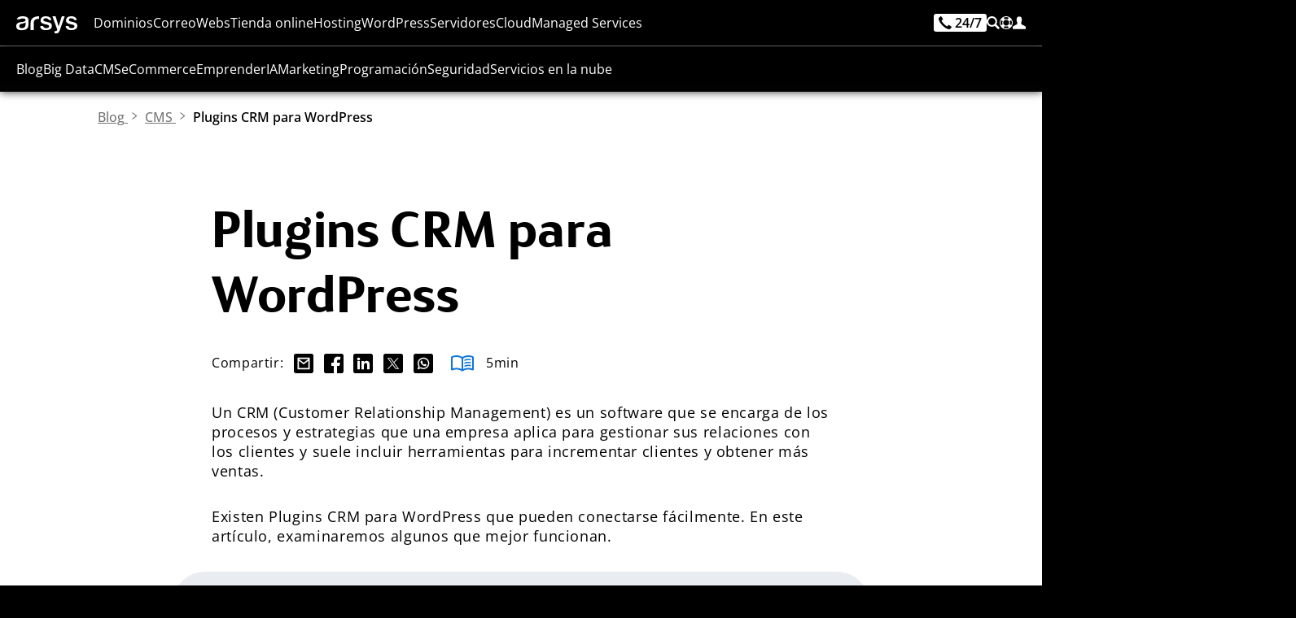

--- FILE ---
content_type: text/html;charset=UTF-8
request_url: https://www.arsys.es/blog/plugins-crm-para-wordpress
body_size: 97725
content:
<!DOCTYPE html>
<html lang="es">
<head>
    <!-- Base tags -->
<meta charset="utf-8">
<meta name="viewport" content="width=device-width, initial-scale=1.0">

<!-- Load navigation CSS ahead of time -->
<style type="text/css" nonce="arsys">
    *[lang]:not([lang='es']){
        display: none!important;
        visibility: hidden!important;
        opacity: 0!important;
        position: fixed!important;
        width: 1rem!important;
        height: 1rem!important;
        top: -10rem!important;
        left: -10rem!important;
        font-size: 1rem!important;
        font-family: none!important;
    }
</style>

<style type="text/css" resource="navigation.css">
    :root{--color-light:#00aaff;--color:#0e75dd;--color-dark:#1a50bc;--color-very-light:#deeff9;--black:#000000;--black-alt:#000016;--white:#ffffff;--gray-light:#efefef;--gray-alt:#dddddd;--gray:#757575;--gray-dark:#333333;--color-alt:#008822;--max-width:115rem;--font-size:100%}@font-face{font-family:OpenSans;src:url('/get/font/os.woff2?v=8Uyvp5PCDx8bQKYWvb1jw') format('woff2'),url('/get/font/os.ttf?v=8Uyvp5PCDx8bQKYWvb1jw') format('truetype');font-weight:100 900;font-style:normal;font-variant:normal;font-display:block}@font-face{font-family:FSBlake;font-style:normal;font-weight:300;src:url('/get/font/FSBlakeWeb-Light.woff2?v=8Uyvp5PCDx8bQKYWvb1jw') format('woff2'),url('/get/font/FSBlakeWeb-Light.ttf?v=8Uyvp5PCDx8bQKYWvb1jw') format('truetype');font-display:block}@font-face{font-family:FSBlake;font-style:normal;font-weight:400;src:url('/get/font/FSBlakeWeb-Regular.woff2?v=8Uyvp5PCDx8bQKYWvb1jw') format('woff2'),url('/get/font/FSBlakeWeb-Regular.ttf?v=8Uyvp5PCDx8bQKYWvb1jw') format('truetype');font-display:block}@font-face{font-family:FSBlake;font-style:normal;font-weight:700;src:url('/get/font/FSBlakeWeb-Bold.woff2?v=8Uyvp5PCDx8bQKYWvb1jw') format('woff2'),url('/get/font/FSBlakeWeb-Bold.ttf?v=8Uyvp5PCDx8bQKYWvb1jw') format('truetype');font-display:block}@font-face{font-family:FSBlake;font-style:normal;font-weight:900;src:url('/get/font/FSBlakeWeb-Heavy.woff2?v=8Uyvp5PCDx8bQKYWvb1jw') format('woff2'),url('/get/font/FSBlakeWeb-Heavy.ttf?v=8Uyvp5PCDx8bQKYWvb1jw') format('truetype');font-display:block}@keyframes block-detection{from{--is-block-start:initial;--no-block-start: }to{--is-block-end:initial;--no-block-end: }}nav.menu{font-family:OpenSans,sans-serif;color:var(--white);font-size:1rem;line-height:1.2rem;margin:0;padding:0;width:100%;height:3.5rem;vertical-align:top;z-index:999;font-weight:400;background-color:rgba(0,0,0,.8);user-select:none;overflow:visible;position:fixed;box-shadow:0 0 .625rem 0 rgba(0,0,0,.8);top:0}nav.menu:before{content:'';width:100%;height:3.5rem;position:absolute;backdrop-filter:blur(.5rem)}nav.menu>.content{height:3.5rem;overflow:visible;margin:0 auto;display:grid;grid-template-columns:1rem auto max-content;grid-template-rows:auto;gap:1.25rem;padding:1.25rem 1.25rem 0 1.25rem;position:relative;max-width:var(--max-width)}nav.menu.shop>.content{grid-template-columns:auto auto;justify-content:space-between}nav.menu.soporte>.content{grid-template-columns:auto auto;justify-content:space-between}@media screen and (min-width:24rem){nav.menu.shop>.content>ul.others>li>a>span{font-family:OpenSans,sans-serif;color:var(--white);margin:0;height:1rem;line-height:1rem;font-size:1rem;position:relative;text-decoration:none;font-weight:400;fill:var(--white);cursor:pointer;display:inline-block;vertical-align:top}}@media screen and (min-width:32rem){nav.menu.soporte>.content>ul.others>li>a>span{font-family:OpenSans,sans-serif;color:var(--white);margin:0;height:1rem;line-height:1rem;font-size:1rem;position:relative;text-decoration:none;font-weight:400;fill:var(--white);cursor:pointer;display:inline-block;vertical-align:top}}nav.menu svg{width:1rem;height:auto;shape-rendering:geometricPrecision;vertical-align:top}nav.menu>.content>i{fill:var(--white);padding:0;width:1rem;height:1rem;margin:0}nav.menu>.content>.logo{display:inline-block;margin:0;width:4.66rem;height:1.3rem;position:relative;cursor:pointer;box-shadow:none}nav.menu>.content>.logo>svg{width:auto;height:100%;fill:var(--white)}nav.menu>.content>.logo:hover>svg{fill:var(--color-light)}nav.menu>.content>ul.menu,nav.menu>.content>ul.menu>li>.section>.content>a.promo,nav.menu>.content>ul.others>.search{display:none}nav.menu>.content>ul.others{list-style:none;display:flex;flex-direction:row;height:1.5rem;margin:0;color:var(--white);vertical-align:top;gap:1rem}nav.menu>.content>ul.others>li{display:inline-block;margin:0;font-size:1rem;line-height:1rem;height:1rem;font-weight:400}nav.menu>.content>ul.others>li>a,nav.menu>.content>ul.others>li>span{display:inline-flex;flex-direction:row;text-decoration:none;line-height:1rem;align-content:start;gap:.4rem;font-size:1rem;position:relative}nav.menu>.content>ul.others>li>a,nav.menu>.content>ul.others>li>a>span,nav.menu>.content>ul.others>li>span>span{line-height:inherit;color:inherit;fill:var(--white)}nav.menu>.content>ul.others>li>a>span,nav.menu>.content>ul.others>li>span>span{margin:0;display:none}nav.menu>.content>ul.others>li>a.call>div{display:inline-flex;font-size:1rem;line-height:1rem;color:var(--black);background-color:var(--white);padding:.25rem;border-radius:.25rem;margin:-.25rem 0;height:1.5rem;gap:.25rem}nav.menu>.content>ul.others>li>a.call>div>svg{width:1rem}nav.menu>.content>ul.others>li:first-child{margin:0}nav.menu>.content>ul.others>li>a>span{color:var(--white)}nav.menu>.content>ul.others>li:hover>a>span{color:var(--white)}nav.menu>.content>ul.others>li>a>svg,nav.menu>.content>ul.others>li>span>svg{fill:inherit;width:1rem;height:auto}nav.menu>.content>ul.others>li .section,nav.menu>.content>ul>li.cart,nav.menu>.content>ul>li.hidden,nav.menu>.content>ul>li.search>a{display:none}nav.menu>.content>ul>li.cart.show{display:inline-block}nav.menu>.content>ul.menu>li.on>.section>.content>ul.main,nav.menu>.content>ul.others>li.on>.section>.content>ul.main{display:block;margin:0 1.5rem 1rem 1.5rem;list-style:none;width:calc(100% - 3rem);flex-direction:column}nav.menu>.content>ul.menu>li.on>.section>.content>ul.main>li>a,nav.menu>.content>ul.others>li.on>.section>.content>ul.main>li>a{margin:0;font-size:1rem;padding:0;display:block;border-radius:.625rem;padding:1.25rem;text-decoration:none;background-color:var(--white)}nav.menu>.content>ul.menu>li.on>.section>.content>ul.main>li:not(:last-child),nav.menu>.content>ul.others>li.on>.section>.content>ul.main>li:not(:last-child){margin-bottom:1.25rem}nav.menu>.content>ul.menu>li.on>.section>.content>ul.main>li i,nav.menu>.content>ul.others>li.on>.section>.content>ul.main>li i{display:inline-block;width:2.5rem;height:2.5rem;padding:.5rem;margin:-.5rem .5rem -.5rem -.5rem;fill:var(--color);background-color:var(--gray-light);border-radius:.3125rem;position:relative}nav.menu>.content>ul.menu>li.on>.section>.content>ul.main>li i svg,nav.menu>.content>ul.others>li.on>.section>.content>ul.main>li i svg{fill:inherit!important;width:100%;height:100%}nav.menu>.content>ul.menu>li.on>.section>.content>ul.main>li span,nav.menu>.content>ul.others>li.on>.section>.content>ul.main>li span{font-size:1rem;display:inline-block;margin:0;line-height:1.5rem;color:var(--black-alt);font-weight:500}nav.menu>.content>ul.menu>li.on>.section>.content>ul.main>li>a:focus-visible>i,nav.menu>.content>ul.menu>li.on>.section>.content>ul.main>li>a:hover>i,nav.menu>.content>ul.others>li.on>.section>.content>ul.main>li>a:focus-visible>i,nav.menu>.content>ul.others>li.on>.section>.content>ul.main>li>a:hover>i{fill:var(--black-alt)!important;background-color:var(--white)!important}nav.menu>.content>ul.menu>li.on>.section>.content>ul.main>li>a>span>i[svgdone]{line-height:0;font-size:0;margin:0 0 0 .25rem;display:inline-block;width:1.25rem;height:1.25rem;fill:var(--c)}nav.menu>.content>ul.menu>li.on>.section>.content>ul.main>li>a:hover>span>i[svgdone]{fill:var(--w)}nav.menu>.content>ul.menu>li.on>.section>.content>ul.main>li>a>span>i[svgdone]>svg{width:1.25rem;height:1.25rem}nav.menu>.content>ul.menu>li.on>.section>.content>ul.main>li p,nav.menu>.content>ul.others>li.on>.section>.content>ul.main>li p{display:block;font-size:1rem;line-height:1.25rem;color:var(--gray-dark);margin:.5rem 0 0}nav.menu>.content>ul.menu>li.on>.section>.content>ul.main>li>a:focus-visible,nav.menu>.content>ul.menu>li.on>.section>.content>ul.main>li>a:hover,nav.menu>.content>ul.others>li.on>.section>.content>ul.main>li>a:focus-visible,nav.menu>.content>ul.others>li.on>.section>.content>ul.main>li>a:hover{background-color:var(--color)}nav.menu>.content>ul.menu>li.on>.section>.content>ul.main>li>a:focus-visible span,nav.menu>.content>ul.menu>li.on>.section>.content>ul.main>li>a:hover span,nav.menu>.content>ul.others>li.on>.section>.content>ul.main>li>a:focus-visible span,nav.menu>.content>ul.others>li.on>.section>.content>ul.main>li>a:hover span{color:var(--white)}nav.menu>.content>ul.menu>li.on>.section>.content>ul.main>li>a:focus-visible p,nav.menu>.content>ul.menu>li.on>.section>.content>ul.main>li>a:focus-visible span,nav.menu>.content>ul.menu>li.on>.section>.content>ul.main>li>a:hover p,nav.menu>.content>ul.menu>li.on>.section>.content>ul.main>li>a:hover span,nav.menu>.content>ul.others>li.on>.section>.content>ul.main>li>a:focus-visible p,nav.menu>.content>ul.others>li.on>.section>.content>ul.main>li>a:focus-visible span,nav.menu>.content>ul.others>li.on>.section>.content>ul.main>li>a:hover p,nav.menu>.content>ul.others>li.on>.section>.content>ul.main>li>a:hover span{color:var(--white)}nav.menu>.content>ul.others>li>a>div.navphone{display:inline-block;font-size:1rem;line-height:1rem;color:var(--black);background-color:var(--white);padding:.1875rem .375rem;border-radius:.1875rem;font-weight:600;margin-top:-.2rem;fill:var(--black)}nav.menu>.content>ul.others>li>a:focus-visible>div.navphone,nav.menu>.content>ul.others>li>a:hover>div.navphone{background-color:var(--color-light)}nav.menu>.content>ul.others>li>a:focus-visible>div.navphone>svg{fill:var(--black)!important}@media screen and (max-width:67.5rem){nav.menu.show{box-shadow:0 0 .625rem 0 rgba(0,0,0,.8);overflow:visible}nav.menu.show>.content{max-height:calc(100vh - 156px);overflow-y:auto}nav.menu.show>.content>ul.menu>li>a>svg,nav.menu.show>.content>ul.menu>li>span>svg,nav.menu>.content>.menu>li>a>svg,nav.menu>.content>.menu>li>span>svg{display:none}nav.menu.show>.content>ul.others>li.search{display:block;background-color:var(--gray-light);width:100%;top:3.5rem;left:0;height:6.5rem;position:fixed;overflow:visible;margin:0;border-bottom:.016rem solid var(--gray)}nav.menu.show>.content>ul.others>li.search>span{display:none}nav.menu.show>.content>ul.others>li.search>.section{display:block}nav.menu.show>.content>ul.others>li.search>.section>.content{display:none}nav.menu.show>.content>ul.others>li.search>.section>.content:first-child{display:block}nav.menu.show>.content>ul.others>li.search>.section>.content>form{display:block;position:relative;margin:0 auto;width:100%;padding:1.25rem}nav.menu.show>.content>ul.others>li.search>.section>.content>form>input{width:100%;display:inline-block;height:4rem;background-color:var(--white);border-radius:.3125rem;padding:1.25rem 5rem 1.25rem 1.25rem;color:var(--black);font-size:1rem;font-weight:560}nav.menu.show>.content>ul.others>li.search>.section>.content>form>button{background-color:var(--color);color:var(--white);fill:var(--white);border-radius:.15625rem;font-size:1rem;line-height:1.5rem;font-weight:600;letter-spacing:.05rem;padding:.75rem 1.25rem;cursor:pointer;text-decoration:none;display:inline-block;text-shadow:0 0 .025em var(--black);position:relative;display:inline-block;position:absolute;font-size:1rem;z-index:3;right:1.75rem;top:1.75rem}nav.menu.show>.content>ul.others>li.search>.section>.content>form>button:hover{background-color:var(--color-dark)}nav.menu.show>.content>ul.others>li.search>.section>.content>form>button>svg{width:auto;height:1.5rem}nav.menu.show>.content>ul.menu{display:block;position:fixed;top:10rem;width:100%;background-color:var(--gray-light);max-height:calc(100dvh - 9.5rem);overflow:auto;font-size:1rem}nav.menu.show>.content>ul.menu>li{position:relative;display:block;margin:0;height:auto;border-bottom:.016rem solid var(--gray);padding:0}nav.menu.show>.content>ul.menu>li>a,nav.menu.show>.content>ul.menu>li>span{line-height:1rem;display:block;text-decoration:none;color:var(--gray-dark);cursor:pointer;font-weight:560;padding:1rem 1.5rem}nav.menu.show>.content>ul.menu>li::after{content:"";display:inline-block;width:1rem;height:1rem;position:absolute;top:1rem;right:1.5rem;background-repeat:no-repeat;background-image:url(/get/svg/arrow-line.svg);pointer-events:none}nav.menu.show>.content>ul.menu>li>.section>.content>ul.main,nav.menu.show>.content>ul.menu>li>.section>.content>ul.main>li>a>p,nav.menu.show>.content>ul.menu>li>.section>.content>ul.more{display:none}nav.menu.show>.content>ul.menu>li.on>.section>.content>ul.options{display:block;height:40px;border-radius:4px;margin:10px 0;overflow:hidden;position:relative}nav.menu.show>.content>ul.menu>li.on>.section>.content>ul.options.focus{height:auto}nav.menu.show>.content>ul.menu>li.on>.section>.content>ul.options>li{padding:.5rem .75rem;line-height:1.5rem;display:block;text-decoration:none;letter-spacing:.16px;cursor:pointer;font-weight:500;font-weight:560;position:relative;background-color:var(--gray-dark);color:var(--white);top:40px}nav.menu.show>.content>ul.menu>li.on>.section>.content>ul.options>li:hover{color:var(--white);background-color:var(--color)}nav.menu.show>.content>ul.menu>li.on>.section>.content>ul.options>li.selected{color:var(--white);background-color:var(--color);position:absolute;top:0;left:0;width:100%;border-radius:4px 4px 0 0}nav.menu.show>.content>ul.menu>li.on>.section>.content>ul.options>li.selected::after{content:"";display:inline-block;width:.75rem;height:.75rem;position:absolute;top:15px;right:1rem;background-repeat:no-repeat;background-image:url(/get/svg/continuar.svg);transform:rotate(90deg);pointer-events:none;filter:invert(1)}nav.menu.show>.content>ul.menu>li.on>.section>.content>ul.options.focus>li.selected::after{transform:rotate(270deg)}nav.menu.show>.content>ul.menu>li.on>.section>.content>ul.main:not(.hide){display:block}nav.menu.show>.content>ul.menu>li.on>a,nav.menu.show>.content>ul.menu>li.on>span{color:var(--color)}nav.menu.show>.content>ul.menu>li:hover::after{filter:invert(53%) sepia(30%) saturate(6190%) hue-rotate(172deg) brightness(80%) contrast(103%)}nav.menu.show>.content>ul.menu>li.on::after{filter:invert(53%) sepia(30%) saturate(6190%) hue-rotate(172deg) brightness(80%) contrast(103%);transform:rotate(180deg)}}@media screen and (min-width:67.5rem){nav.menu>.content{grid-template-columns:4.66rem auto max-content}nav.menu>.content>i{display:none}nav.menu>.content>ul.menu>li.on>.section a,nav.menu>.content>ul.others>li.on>.section a,nav.menu>.content>ul.others>li>a,nav.menu>.content>ul.others>li>span{cursor:pointer}nav.menu>.content>ul{display:inline-block;width:auto;height:3.5rem;margin:0;list-style:none;display:inline-flex;justify-content:space-between;vertical-align:top}nav.menu>.content>ul.others{position:relative}nav.menu>.content>ul>li.search>a{display:inline-flex}nav.menu>.content>ul.menu>li{display:inline-block;width:auto;height:auto;min-height:1rem;margin:0}nav.menu>.content>ul.menu>li>a,nav.menu>.content>ul.menu>li>span,nav.menu>.content>ul.others>li>a>span,nav.menu>.content>ul.others>li>span>span{font-family:OpenSans,sans-serif;color:var(--white);fill:var(--white);margin:0;height:1rem;line-height:1rem;font-size:1rem;cursor:pointer;position:relative;text-decoration:none;font-weight:400}nav.menu>.content>ul>li>span{fill:var(--white);cursor:pointer;display:inline-block;line-height:3.5rem}nav.menu>.content>ul.menu>li>a:focus-visible,nav.menu>.content>ul.menu>li>a:hover,nav.menu>.content>ul.menu>li>span:focus-visible,nav.menu>.content>ul.menu>li>span:hover{color:var(--color-light)!important;fill:var(--color-light)!important;text-decoration:none;font-weight:500;letter-spacing:-.007rem}nav.menu>.content>ul.others>li>a:focus-visible>svg,nav.menu>.content>ul.others>li>a:hover>svg,nav.menu>.content>ul.others>li>span:focus-visible>svg,nav.menu>.content>ul.others>li>span:hover>svg{fill:var(--color-light)!important}nav.menu>.content>ul>li.on>a,nav.menu>.content>ul>li.on>span{color:var(--color-light);fill:var(--color-light);font-weight:500;letter-spacing:-.007rem}nav.menu>.content>ul>li.on>a>span{color:var(--color-light)!important}nav.menu>.content>ul>li>a>svg,nav.menu>.content>ul>li>span>svg{fill:inherit}nav.menu>.content>ul>li.on>a::after,nav.menu>.content>ul>li.on>span::after{content:"";display:inline-block;position:absolute;border:.5rem solid transparent;border-bottom:.5rem solid var(--gray-light);top:2.5rem;left:50%;transform:translate(-50%,-100%);z-index:9}nav.menu>.content>ul.others>li.on>a::after,nav.menu>.content>ul.others>li.on>span::after{top:2.3rem}nav.menu>.content>.cart.show{float:right;line-height:3.5rem;margin:0 0 0 1.25rem;overflow:visible;fill:var(--white);position:relative;cursor:pointer}nav.menu>.content>.cart.show>svg{padding:0;margin:0;margin:18px 0}nav.menu>.content>.cart.show>span{display:inline-block;font-size:.5rem;line-height:.75rem;position:absolute;top:18.5px;right:1px;min-width:.75rem;height:.75rem;text-align:center;color:var(--gray-dark);font-family:OpenSans,sans-serif;font-weight:800}nav.menu>.content>.cart.show:hover{fill:var(--color)}nav.menu>.content>ul.others>li.search{display:inline-block;line-height:1rem;overflow:visible}nav.menu>.content>ul.others>li.search>span{position:relative}nav.menu>.content>ul.others>li.search.on>span>svg{fill:inherit}nav.menu>.content>ul.menu>li.on>.section>.content>ul.main,nav.menu>.content>ul.others>li.on>.section>.content>ul.main{margin:0;padding:0;width:100%}nav.menu>.content>ul.others>li.search.on>.section>.content:first-child{overflow:visible}nav.menu>.content>ul.others>li.search.on>.section>.content>form{width:100%;display:block;position:relative;height:4rem;overflow:visible}nav.menu>.content>ul.others>li.search.on>.section>.content>form>input{display:block;width:100%;height:4rem;background-color:var(--white);color:var(--black);font-size:1.375rem;line-height:2rem;padding:1rem 7rem 1rem 1rem;border:none;border-radius:.3125rem;position:absolute;z-index:1;left:0;top:0}nav.menu>.content>ul.others>li.search.on>.section>.content>form>button{background-color:var(--color);color:var(--white);border-radius:.15625rem;font-size:1rem;line-height:1.5rem;font-weight:600;letter-spacing:.05rem;padding:.75rem 1.25rem;cursor:pointer;text-decoration:none;display:inline-block;text-shadow:0 0 .025em var(--black);position:relative;display:inline-block;position:absolute;font-size:1rem;z-index:3;right:.5rem;top:.5rem}nav.menu>.content>ul.others>li.search.on>.section>.content>form>button:hover{background-color:var(--color-dark)}[lang=es] nav.menu>.content>ul.others>li.search.on>.section>.content>form>button::before{content:'Buscar'}[lang=en] nav.menu>.content>ul.others>li.search.on>.section>.content>form>button::before{content:'Search'}nav.menu>.content>ul.others>li.search.on>.section>.content>form>button::before{display:inline}nav.menu>.content>ul.others>li.search.on>.section>.content>form>button>svg{display:none}nav.menu>.content>ul.others>li.search.on>.section>.content>ul.more>li{line-height:1rem;height:1rem}nav.menu>.content>ul.others>li.search>form>.autocomplete{left:0;width:calc(100% + .5rem)}nav.menu>.content>ul.menu>li .section,nav.menu>.content>ul.menu>li .section>.content>ul.more,nav.menu>.content>ul.menu>li.on>.section a p,nav.menu>.content>ul.others>li.on>.section a p,nav.menu>.content>ul>li.menu{display:none}nav.menu>.content>ul.menu.show{background-color:var(--white);overflow-y:auto;max-height:calc(100vh - 3.5rem);border-top:1px solid var(--gray)}nav.menu>.content>ul.menu.show>li{border-bottom:1px solid var(--gray)}nav.menu>.content>ul.menu.show>li:last-child{border-bottom:0;padding-bottom:1px}nav.menu>.content>ul.menu>li.on>.section,nav.menu>.content>ul.others>li.on>.section{display:block;position:fixed;top:3.5rem;left:0;margin:0;width:100%;background-color:var(--gray-light);overflow:hidden;box-shadow:0 0 .625rem 0 rgba(0,0,0,.8)}nav.menu>.content>ul.menu>li.on>.section a span,nav.menu>.content>ul.others>li.on>.section a span{color:var(--gray);margin:0;display:block}nav.menu>.content>ul.menu>li.on>.section a:hover span,nav.menu>.content>ul.others>li.on>.section a:hover span{color:var(--black)}nav.menu>.content>ul.menu,nav.menu>.content>ul.menu.show,nav.menu>.content>ul.others{display:flex;flex-direction:row;margin:0;padding:0;border:0;background-color:transparent;height:1rem;overflow:visible;width:auto;gap:.77rem;text-align:left;justify-content:flex-start}nav.menu>.content>ul.menu.show>li,nav.menu>.content>ul.menu>li{display:inline-block;margin:0;text-align:left;border-bottom:0}nav.menu>.content>ul.menu>li.on>.section>.content,nav.menu>.content>ul.others>li.on>.section>.content{max-width:calc(var(--max-width) - 2.5rem);width:calc(100% - 2.5rem);margin:1.25rem auto;display:grid;column-gap:1.25rem;grid-template-columns:repeat(auto-fit,minmax(19rem,1fr));grid-template-rows:1fr;grid-auto-rows:0;overflow:hidden;row-gap:0;height:min-content}nav.menu>.content>ul.menu>li.on>.section>.content>ul,nav.menu>.content>ul.others>li.on>.section>.content>ul{padding:1.25rem 0;margin:0}nav.menu>.content>ul.menu>li.on>.section>.content>ul.options,nav.menu>.content>ul.others>li.on>.section>.content>ul.options{width:auto;display:block;position:relative;padding:1.25rem 40px 1.25rem 0;min-width:268px;flex-shrink:0}nav.menu>.content>ul.menu>li.on>.section>.content>ul.options::after,nav.menu>.content>ul.others>li.on>.section>.content>ul.options::after{content:"";display:inline;width:1px;height:calc(100% - 32px);position:absolute;top:1rem;right:1.25rem;background-color:var(--gray-light)}nav.menu>.content>ul.menu>li.on>.section>.content>ul.options>li,nav.menu>.content>ul.others>li.on>.section>.content>ul.options>li{line-height:1rem;padding:1.25rem;font-size:1rem;display:block;color:var(--gray-dark);position:relative;border-radius:4px;font-variation-settings:"wght" 560;cursor:pointer}nav.menu>.content>ul.menu>li.on>.section>.content>ul.options>li:hover,nav.menu>.content>ul.others>li.on>.section>.content>ul.options>li:hover{color:var(--color)}nav.menu>.content>ul.menu>li.on>.section>.content>ul.options>li::after,nav.menu>.content>ul.others>li.on>.section>.content>ul.options>li::after{content:"";display:inline-block;width:.5rem;height:.5rem;position:absolute;top:1rem;right:1rem;background-repeat:no-repeat;background-image:url(/get/svg/continuar.svg);pointer-events:none;font-weight:640}nav.menu>.content>ul.menu>li.on>.section>.content>ul.options>li.selected,nav.menu>.content>ul.others>li.on>.section>.content>ul.options>li.selected{color:var(--color);background-color:var(--white)}nav.menu>.content>ul.menu>li.on>.section>.content>ul.options>li.selected::after,nav.menu>.content>ul.menu>li.on>.section>.content>ul.options>li:hover::after,nav.menu>.content>ul.others>li.on>.section>.content>ul.options>li.selected::after,nav.menu>.content>ul.others>li.on>.section>.content>ul.options>li:hover::after{filter:invert(53%) sepia(30%) saturate(6190%) hue-rotate(172deg) brightness(103%) contrast(103%)}nav.menu>.content>ul.menu>li.on>.section>.content>ul.more,nav.menu>.content>ul.others>li.on>.section>.content>ul.more{width:100%;display:flex;flex-direction:column;position:relative;list-style:none;margin:0 auto;padding:0 0 0 1.24rem;gap:1.25rem;line-height:1rem;justify-content:flex-start}nav.menu>.content>ul.menu>li.on>.section>.content>ul.more::before,nav.menu>.content>ul.others>li.on>.section>.content>ul.more::before{content:"";display:inline;width:.01rem;height:100%;position:absolute;top:0;left:0;background-color:var(--gray-alt)}nav.menu>.content>ul.menu>li.on>.section>.content>ul.more>span,nav.menu>.content>ul.others>li.on>.section>.content>ul.more>span{display:block;font-size:1rem;color:var(--gray-dark);line-height:1rem;font-weight:650}nav.menu>.content>ul.menu>li.on>.section>.content>ul.more>li>a,nav.menu>.content>ul.others>li.on>.section>.content>ul.more>li>a,nav.menu>.content>ul.others>li.on>.section>.content>ul.more>li>span{font-size:1rem;color:var(--gray);display:block;line-height:1rem;font-weight:500;text-decoration:none;white-space:nowrap}nav.menu>.content>ul.menu>li.on>.section>.content>ul.more>li:last-child>a,nav.menu>.content>ul.others>li.on>.section>.content>ul.more>li:last-child>a,nav.menu>.content>ul.others>li.on>.section>.content>ul.more>li:last-child>span{margin:0}nav.menu>.content>ul.menu>li.on>.section>.content>ul.more>li>a:hover,nav.menu>.content>ul.others>li.on>.section>.content>ul.more>li>a:hover,nav.menu>.content>ul.others>li.on>.section>.content>ul.more>li>span:hover{color:var(--color);text-decoration:underline}nav.menu>.content>ul.menu>li.on>.section>.content>a.promo,nav.menu>.content>ul.others>li.on>.section>.content>a.promo{display:block;position:relative;margin:.5rem;border-radius:.625rem;overflow:visible;text-decoration:none!important;width:calc(100% - 1rem);height:calc(100% - 1rem);background-color:var(--white)}nav.menu>.content>ul.menu>li.on>.section>.content>a.promo>.banner,nav.menu>.content>ul.others>li.on>.section>.content>a.promo>.banner{position:absolute;top:0;left:0;display:flex;flex-direction:column;justify-content:space-between;padding:1.25rem;gap:0;width:100%;height:100%;background-color:var(--white);border-radius:.625rem;overflow:visible}nav.menu>.content>ul.menu>li.on>.section>.content>a.promo>.banner>.title,nav.menu>.content>ul.others>li.on>.section>.content>a.promo>.banner>.title{font-family:FSBlake,sans-serif;font-size:1.5rem;font-weight:560;line-height:1.5rem;color:var(--black-alt)}nav.menu>.content>ul.menu>li.on>.section>.content>a.promo>.banner>.promo,nav.menu>.content>ul.others>li.on>.section>.content>a.promo>.banner>.promo{line-height:2rem;vertical-align:baseline;white-space:nowrap}nav.menu>.content>ul.menu>li.on>.section>.content>a.promo>.banner>.promo>b[tag],nav.menu>.content>ul.others>li.on>.section>.content>a.promo>.banner>.promo>b[tag]{margin:0 .5rem 0 0}nav.menu>.content>ul.menu>li.on>.section>.content>a.promo>.banner>.promo>span,nav.menu>.content>ul.others>li.on>.section>.content>a.promo>.banner>.promo>span{font-size:1rem;line-height:2rem;font-weight:560;vertical-align:baseline;display:inline-block;white-space:nowrap;color:var(--black-alt)}nav.menu>.content>ul.menu>li.on>.section>.content>a.promo>.banner>.promo>span>strong,nav.menu>.content>ul.others>li.on>.section>.content>a.promo>.banner>.promo>span>strong{font-size:1.25rem;line-height:2rem;font-weight:720;display:inline;vertical-align:baseline}nav.menu>.content>ul.menu>li.on>.section>.content>a.promo>.banner>button,nav.menu>.content>ul.others>li.on>.section>.content>a.promo>.banner>button{display:inline-block;width:auto;align-self:end;margin:0 auto 0 0;flex:0 0 auto}}@media screen and (min-width:86rem){nav.menu>.content>ul.others>li>a>span,nav.menu>.content>ul.others>li>span>span{display:inline-block;line-height:1rem;font-size:1rem;vertical-align:top}nav.menu>.content>ul.others>li>a>div.navphone{background-color:var(--color-light)}nav.menu>.content>ul.others>li>a.call>span{display:inline-block}nav.menu>.content>ul.others>li>a:focus-visible>span,nav.menu>.content>ul.others>li>a:hover>span,nav.menu>.content>ul.others>li>span:focus-visible>span,nav.menu>.content>ul.others>li>span:hover>span{color:var(--color-light)!important;text-decoration:none}}@media screen and (min-width:90rem){nav.menu>.content>ul.menu,nav.menu>.content>ul.menu.show,nav.menu>.content>ul.others{gap:1rem}}@media screen and (min-width:100rem){nav.menu>.content{gap:1.75rem}nav.menu>.content>ul.menu{gap:1.5rem}nav.menu>.content>ul.others{gap:1.5rem}}nav.menu [tabindex]:focus-visible,nav.menu a:not(.button):not(.ui):focus-visible{color:var(--color-light)!important;text-decoration:none}nav.menu [tabindex]:focus-visible svg,nav.menu a:not(.button):not(.ui):focus-visible svg,nav.menu:focus-visible svg{fill:var(--color-light)!important}nav.menu ul.more>li a:not(.button):not(.ui):focus-visible{color:var(--color)!important;text-decoration:underline!important;text-decoration-thickness:.1rem!important;text-underline-position:from-font!important;text-underline-offset:.1rem!important}nav.menu>.content>ul.menu>li>.section>.content>a.promo:focus-visible{overflow:visible;outline:.25rem solid var(--color)!important;outline-offset:.25rem}
</style>
<!-- Load content CSS ahead of time -->
<style type="text/css" resource="content.css">
    :root{--color-light-alt:#5cc0fe;--color-light:#00aaff;--color:#0e75dd;--color-dark:#1a50bc;--color-very-light:#deeff9;--black:#000000;--black-alt:#000016;--dark-blue:#111E30;--white:#ffffff;--gray-very-light:#fafafa;--gray-light:#e9edf1;--gray-alt:#dddddd;--gray-semi:#b3b3b3;--gray:#757575;--gray-dark:#333333;--gray-very-dark:#161616;--color-alt:#0DDEC0;--green:#339941;--red:#e61919;--max-width:115rem;--font-size:100%}@font-face{font-family:OpenSans;src:url('/get/font/os.woff2?v=8Uyvp5PCDx8bQKYWvb1jw') format('woff2'),url('/get/font/os.ttf?v=8Uyvp5PCDx8bQKYWvb1jw') format('truetype');font-weight:100 900;font-style:normal;font-variant:normal;font-display:block}@font-face{font-family:FSBlake;font-style:normal;font-weight:300;src:url('/get/font/FSBlakeWeb-Light.woff2?v=8Uyvp5PCDx8bQKYWvb1jw') format('woff2'),url('/get/font/FSBlakeWeb-Light.ttf?v=8Uyvp5PCDx8bQKYWvb1jw') format('truetype');font-display:block}@font-face{font-family:FSBlake;font-style:normal;font-weight:400;src:url('/get/font/FSBlakeWeb-Regular.woff2?v=8Uyvp5PCDx8bQKYWvb1jw') format('woff2'),url('/get/font/FSBlakeWeb-Regular.ttf?v=8Uyvp5PCDx8bQKYWvb1jw') format('truetype');font-display:block}@font-face{font-family:FSBlake;font-style:normal;font-weight:700;src:url('/get/font/FSBlakeWeb-Bold.woff2?v=8Uyvp5PCDx8bQKYWvb1jw') format('woff2'),url('/get/font/FSBlakeWeb-Bold.ttf?v=8Uyvp5PCDx8bQKYWvb1jw') format('truetype');font-display:block}@font-face{font-family:FSBlake;font-style:normal;font-weight:900;src:url('/get/font/FSBlakeWeb-Heavy.woff2?v=8Uyvp5PCDx8bQKYWvb1jw') format('woff2'),url('/get/font/FSBlakeWeb-Heavy.ttf?v=8Uyvp5PCDx8bQKYWvb1jw') format('truetype');font-display:block}*{border:0;background-color:transparent;box-sizing:border-box;vertical-align:top;margin:0;padding:0;outline:0;color:inherit;overflow:visible;font-family:inherit;font-size:inherit;background-repeat:no-repeat;-webkit-font-smoothing:subpixel-antialiased;font-smooth:always;user-select:inherit}link,meta,script,style{display:none}canvas,img,video{overflow:clip}body,html{min-width:100%;min-height:100%;overflow:auto;background-color:var(--black);font-size:var(--font-size);line-height:0;scroll-behavior:smooth;user-select:text;scroll-padding-top:3.5rem;font-family:OpenSans,sans-serif}body>img[alt=bg]{position:fixed;top:0;left:0;max-width:100%;max-height:100dvh;z-index:-1;pointer-events:none}i{width:1rem;height:1rem;display:inline-block;align-content:center}i>svg{width:100%;height:auto;shape-rendering:geometricPrecision}[role=tooltip]{position:relative}[role=tooltip]>#tip{overflow:visible;position:absolute;min-width:24ch;width:max-content;max-width:32ch;height:auto;border-radius:.5rem;font-weight:500;font-style:normal;background-color:var(--white);color:var(--black);display:inline-block;font-size:1rem;line-height:1.2rem;letter-spacing:.05rem;padding:.8rem;border:.2rem solid var(--black);z-index:999;white-space:wrap;line-break:normal;transform:translate(calc(-50% - .5rem),calc(-100% - .8rem));text-align:center;max-width:20rem}[role=tooltip]>#tip:before{content:'';position:absolute;left:50%;transform:translate(-50%,0);bottom:-.82rem;display:inline-block;border-left:.7rem solid transparent;border-top:.8rem solid var(--black);border-right:.7rem solid transparent}[role=tooltip]>#tip:after{content:'';position:absolute;left:50%;transform:translate(-50%,0);bottom:-.5rem;display:inline-block;border-left:.5rem solid transparent;border-top:.6rem solid var(--white);border-right:.5rem solid transparent}.hide{display:none!important}:disabled{filter:opacity(.5) blur(.01rem) saturate(0);pointer-events:none}.wt{color:var(--white)!important}.bt{color:var(--color)!important}.ac{align-content:center}a.button,button,div.button,input.button{background-color:var(--color);color:var(--white);border-radius:.15625rem;font-size:1rem;line-height:1.5rem;font-weight:600;font-weight:600;letter-spacing:.05rem;padding:.75rem 1.25rem;cursor:pointer;text-decoration:none;display:inline-block;text-shadow:0 0 .025em var(--black);position:relative}a.button:hover,button:hover,div.button:hover,input.button:hover{background-color:var(--color-dark);color:var(--gray-light)}a.button:active,button:active,div.button:active,input.button:active{background-color:var(--black-alt);color:var(--color-light)}a.button.loading,button.loading,div.button.loading,input.button.loading{background-color:var(--black-alt)!important;text-shadow:none!important;color:transparent!important;pointer-events:none;overflow:hidden}a.button.loading:before,button.loading:before,div.button.loading:before,input.button.loading:before{content:'';width:1.5rem;height:1.5rem;background-size:contain;background-position:center;filter:invert(1);display:inline-block;position:absolute;top:50%;left:50%;transform:translate(-50%,-50%);background-image:url(/get/svg/actualizar.svg?v=8Uyvp5PCDx8bQKYWvb1jw);animation:spinLoading 1.6s infinite linear}a.button.disabled,a.button:disabled,button.disabled,button:disabled,div.button.disabled,div.button:disabled,input.button.disabled,input.button:disabled{background-color:var(--gray)!important;color:var(--white);cursor:not-allowed}.button>i[svgdone],button>i[svgdone]{width:1.5rem;height:1.2rem;margin-right:.5rem;fill:var(--white)}body>main>article .button.dblock,body>main>article button.dblock{display:block}[d-link]{scroll-margin:7rem}.link,a:not(.button){cursor:pointer}.link:hover,a:not(.button):hover{color:var(--color)}.link[tabindex]:focus,a:not(.button):not(.ui):focus-visible,a:not(.button):not(.ui):hover{color:var(--color)!important}.gray .link[tabindex]:focus,.gray a:not(.button):not(.ui):focus-visible,.gray a:not(.button):not(.ui):hover,.lightBlue .link[tabindex]:focus,.lightBlue a:not(.button):not(.ui):focus-visible,.lightBlue a:not(.button):not(.ui):hover{color:var(--color-dark)!important}.black .link[tabindex]:focus,.black a:not(.button):not(.ui):focus-visible,.black a:not(.button):not(.ui):hover{color:var(--color-light)!important}a:focus-visible svg,a:not(.button):not(.ui):focus-visible svg{fill:var(--color)!important}nav.pages>ul>li>a:not(.button):not(.ui):focus-visible{color:var(--color)!important;text-decoration:none}.button:focus-visible,.ui:focus-visible,button:focus-visible,input:focus-visible,select:focus-visible,textarea:focus-visible{overflow:visible;outline:.25rem solid var(--color)!important;outline-offset:.25rem}.clicked:focus-visible{outline:0!important}b[tag]{display:inline-flex;height:2rem;margin:0 1rem 0 0}b[tag]:before{display:inline-block;content:'';border-radius:.25rem 0 0 .25rem;width:.5rem;background-color:var(--color-alt);border-right:.125rem var(--black-alt) dotted;height:2rem;vertical-align:text-top}b[tag]:after{content:attr(tag);display:inline-block;background-color:var(--color-alt);color:var(--black-alt);border-radius:0 .25rem .25rem 0;font-family:OpenSans,sans-serif;font-size:1rem;font-weight:600;line-height:1rem;padding:.5rem;text-transform:uppercase;text-shadow:0 0 var(--color-alt);vertical-align:text-top}main{margin:3.5rem 0 0 0;font-size:var(--font-size);line-height:var(--font-size)}main.withSearchToolbar{margin:8.5rem 0 0 0;min-height:calc(100dvh - 24rem)}header{display:block;width:100%;background-color:var(--black);position:relative;color:var(--white);font-size:var(--font-size);line-height:var(--font-size);content-visibility:auto}header.contentvisibilityvisible{content-visibility:visible}header>.content{padding:1.25rem 0 2.5rem 0;margin:0 auto;width:calc(100% - 2.5rem);max-width:calc(var(--max-width) - 2.5rem);display:grid;grid-template-columns:auto;grid-template-rows:1fr 1fr;gap:1.25rem;align-items:center;position:relative;min-height:auto;height:auto;max-height:none}header.five,header.six{background-color:var(--black)}header.five>.content,header.six>.content{padding:1.25rem 0 2.5rem 0;grid-template-columns:1fr;gap:2.5rem;grid-template-rows:auto auto auto}header.six>.content{grid-template-rows:auto auto auto auto}header>.content{grid-template-rows:auto auto}header>.content>.visual{overflow:hidden;width:100%;height:100%;border-radius:1.25rem;position:relative;min-height:20rem}header>.content>.visual img{position:absolute;width:100%;height:100%;object-fit:cover;object-position:center}header.five>.content>.visual img{object-position:top}header>.content>.visual .seal{position:absolute;font-size:1rem;font-weight:560;background-color:var(--white);color:var(--black);padding:.5rem;border-radius:.625rem;bottom:1rem;right:1rem}header>.content>.visual .seal.nopadding{padding:0}header>.content>.visual .seal>svg{display:inline;width:1rem;height:1rem;fill:var(--color);margin-right:.25rem}header>.content>.visual .seal>picture{position:absolute;top:0;right:0;height:5rem;width:5rem;transform:translate(0,-100%)}header>.content>.visual .seal>picture.ninerem{height:9rem;width:9rem}header>.content>.bigProduct{display:flex;flex-direction:column;text-align:left;justify-content:center;gap:2rem;align-items:start}header>.content>.bigProduct>.overtitle,header>.content>.bigProduct>h1,header>.content>.highlightedWebinar>.overtitle{font-size:1.125rem;line-height:1.5rem;font-weight:600;color:var(--color);display:block}header>.content>.bigProduct>.claim{font-family:FSBlake,sans-serif;font-style:normal;font-weight:700;color:var(--white);font-size:2.8rem;line-height:3.2rem;margin:-.5rem 0}header>.content>.bigProduct>.claim.small{font-size:2.4rem;line-height:2.8rem;font-weight:640;margin:0}header>.content>.bigProduct>.claim>i:has(svg){fill:var(--white);height:auto;width:auto;vertical-align:middle;margin:1rem 0}header>.content>.bigProduct>.claim>i[svgdone=vmware]{line-height:3rem}header>.content>.bigProduct>.subtitle{font-family:OpenSans,sans-serif;color:var(--white);font-size:1.1rem;line-height:1.6rem;margin:0}header>.content>.bigProduct>.subtitle svg{fill:var(--color-light)}header>.content>.bigProduct>.points{font-size:1rem;line-height:1.25rem;font-weight:360;color:var(--white);list-style:none}header>.content>.bigProduct>.points li{position:relative;margin:0 0 1rem 0;line-height:1.5rem;padding:0 0 0 1.25rem}header>.content>.bigProduct>.points li:last-child{position:relative;margin:0}header>.content>.bigProduct>.points li::before{content:'';display:inline-block;width:1rem;height:1rem;background-image:url(/get/svg/arrow-line.svg?v=8Uyvp5PCDx8bQKYWvb1jw);transform:rotate(-90deg) translateX(-.125rem);background-repeat:no-repeat;background-size:contain;background-position:center;filter:invert(53%) sepia(22%) saturate(2152%) hue-rotate(179deg) brightness(98%) contrast(106%);position:absolute;color:transparent;top:.125rem;left:0}header>.content>.bigProduct>.points li svg{width:1.5rem;height:1.5rem;margin:-.25rem 0 0 0;fill:var(--color)}header>.content>.bigProduct>.promo>span{font-size:1.2rem;line-height:2rem;font-weight:360;color:var(--white);vertical-align:baseline}header>.content>.bigProduct>.promo>span>strong{font-size:1.6rem;line-height:2rem;font-weight:640;margin:0 .25rem 0 0;vertical-align:baseline}header>.content>.bigProduct>.promo i[role=tooltip]{fill:var(--white)}.productBox .domainSearch,aside.searchToolbar form.domainSearch,form.autoForm,header>.content>.bigProduct>.domainSearch{width:100%;display:block;position:relative;height:4rem}form.autoForm{margin-top:1.25rem}.productBox .domainSearch>input.domainField,.productBox .domainSearch>span.domainText,aside.searchToolbar form.domainSearch>input.domainField,aside.searchToolbar form.domainSearch>span.domainText,form.autoForm input[type=text],form.autoForm span,header>.content>.bigProduct>.domainSearch>input.domainField,header>.content>.bigProduct>.domainSearch>span.domainText{display:block;width:100%;height:4rem;background-color:var(--white);color:var(--black);font-size:1.375rem;line-height:2rem;padding:1rem 7rem 1rem 1rem;border:none;border-radius:.3125rem;position:absolute;z-index:1;left:0;top:0;text-align:left}.productBox .domainSearch>span.domainText,aside.searchToolbar form.domainSearch>span.domainText,form.autoForm span,header>.content>.bigProduct>.domainSearch>span.domainText{z-index:2;user-select:none;pointer-events:none;overflow:hidden;text-overflow:ellipsis;white-space:nowrap}.productBox .domainSearch>input.domainField.used~span.domainText,.productBox .domainSearch>input.domainField:focus~span.domainText,aside.searchToolbar form.domainSearch>input.domainField:focus~span.domainText,form.autoForm input[type=text].used~span,form.autoForm input[type=text]:focus~span,header>.content>.bigProduct>.domainSearch>input.domainField.used~span.domainText,header>.content>.bigProduct>.domainSearch>input.domainField:focus~span.domainText{display:none}.productBox .domainSearch>button.domainButton,.productBox .domainSearch>input.domainButton,aside.searchToolbar form.domainSearch>button.domainButton,form.autoForm a.button,form.autoForm button,header>.content>.bigProduct>.domainSearch>button.domainButton{display:inline-block;position:absolute;font-size:1rem;z-index:3;right:.5rem;top:.5rem;margin-top:0}header>.content>.bigProduct>picture{max-width:100%;height:auto;position:relative}header>.content>.bigProduct>picture>img{width:100%;height:100%;object-fit:contain;object-position:top center}header>.content .smallProduct{background-color:var(--dark-blue);border-radius:.625rem;align-content:center;padding:1.25rem;display:flex;flex-direction:column;justify-content:space-around;gap:.75rem}header>.content .smallProduct>.name>i{width:2rem;height:2rem;background-color:#243d5e;border-radius:.1875rem;padding:.5rem;fill:var(--white)}header>.content .smallProduct>.name>span{color:var(--color-light);font-size:1.125rem;line-height:2rem;font-weight:480}header>.content .smallProduct>.text{font-size:1rem;line-height:1.5rem;font-weight:400}header>.content .smallProduct>.claim{font-family:FSBlake,sans-serif;font-size:1.5rem;line-height:2rem;font-weight:560}header>.content .smallProduct>.promo{display:block;line-height:3rem}header>.content .smallProduct>.promo>[tag]{margin:.5rem .5rem .5rem 0}header>.content .smallProduct>.promo>span{margin:.5rem 0 .5rem 0;font-size:1.2rem;line-height:2rem;font-weight:360;color:var(--white);vertical-align:baseline;display:inline-block;height:2rem}header>.content .smallProduct>.promo>span>strong{font-size:1.6rem;line-height:2rem;font-weight:640;margin:0 .25rem 0 0;vertical-align:baseline}header>.content .smallProduct>.promo>.button{width:fit-content;float:right}header.five>.content>.visual.justDesktop{display:none}header>.content>.highlightedWebinar{background-color:var(--dark-blue);border-radius:.625rem;display:flex;flex-direction:column;text-align:left;justify-content:center;gap:1.25rem;align-items:start;align-content:center;padding:1.25rem;align-self:flex-start;width:100%;height:100%;position:relative;padding-right:40%}header>.content>.highlightedWebinar::before{content:'';background-image:url(/get/image/academy/blockbg.png.webp?v=8Uyvp5PCDx8bQKYWvb1jw);background-size:contain;background-repeat:no-repeat;background-position:bottom right;width:40%;height:100%;position:absolute;top:0;right:0}header>.content>.highlightedWebinar>.title{font-size:1.5rem;line-height:2rem;font-weight:600;display:block}header>.content>.highlightedWebinar>.author{color:var(--color-light-alt)}header>.content>.highlightedWebinar>.text{font-size:1rem;line-height:1.5rem;font-weight:400;display:block;flex-grow:1}header>.content>.bigProduct{display:flex;flex-direction:column;text-align:left;justify-content:center;gap:2rem;align-items:start}@media screen and (min-width:64rem){header>.content{grid-template-columns:1fr 1fr;grid-template-rows:auto}header.five>.content{grid-template-columns:repeat(2,1fr);grid-template-rows:auto auto;gap:1.25rem;height:auto;min-height:auto}header.five>.content>.bigProduct{grid-area:1/1/3/2}header.five>.content>.visual{display:flex;grid-area:1/2/3/3;width:100%;height:100%}header.six>.content{padding:1.25rem 0;grid-template-columns:repeat(2,1fr);grid-template-rows:repeat(3,1fr)}header>.content>.bigProduct>.claim{font-size:4.5rem;line-height:5rem}header>.content .smallProduct>.promo{display:inline-block}header>.content .smallProduct>.button{margin:0;float:right}header>.content>.highlightedWebinar{grid-row:1/3}}@media screen and (min-width:85rem){header.five>.content{grid-template-columns:repeat(3,1fr);grid-template-rows:repeat(2,1fr);padding-bottom:2.5rem}header.five>.content>.bigProduct{grid-area:1/1/3/2}header.five>.content>.visual,header.five>.content>.visual.justDesktop{display:flex;grid-area:1/2/3/3;width:100%;height:100%}header.five>.content .smallProduct{height:100%;grid-area:1/3/2/4}header.five>.content .smallProduct:last-child{grid-area:2/3/3/4}header.six>.content{grid-template-columns:repeat(3,1fr);grid-template-rows:repeat(3,1fr);height:42rem}}main>article>section>.content>.proProducts{display:grid;grid-template-columns:1fr;position:relative;border-radius:1.25rem;background-color:#e0e0e0;overflow:hidden}main>article>section>.content>.proProducts>.text-container{padding:1.25rem 1.25rem 0 1.25rem}main>article>section>.content>.proProducts>.text-container>.overtitle{color:var(--color-dark);font-size:1rem;line-height:1.25rem;font-weight:600;margin:0 0 .75rem 0}main>article>section>.content>.proProducts>.text-container>.points{font-size:1rem;line-height:1.25rem;font-weight:360;color:var(--black);list-style:none}main>article>section>.content>.proProducts>.text-container>.points li{position:relative;margin:0 0 1rem 0;line-height:1.5rem;padding:0 0 0 1.25rem}main>article>section>.content>.proProducts>.text-container>.points li:last-child{position:relative;margin:0}main>article>section>.content>.proProducts>.text-container>.points li::before{background-color:var(--color)}main>article>section>.content>.proProducts>.text-container>.points li svg{width:1.5rem;height:1.5rem;margin:-.25rem 0 0 0;fill:var(--color)}main>article>section>.content>.proProducts>picture{display:none;position:relative;width:100%;height:100%}main>article>section>.content>.proProducts>picture>img{width:100%;height:100%;object-fit:cover;object-position:top left;position:absolute;top:0;left:0}main>article>section>.content>.proProducts>.recommendations{display:grid;grid-auto-flow:row;gap:1.25rem;padding:0 1.25rem 1.25rem 1.25rem}main>article>section>.content>.proProducts>.recommendations>div{background-color:var(--white);color:var(--black);border-radius:.625rem;padding:1.25rem}@media screen and (min-width:80rem){main>article>section>.content>.proProducts{grid-template-columns:repeat(2,1fr)}main>article>section>.content>.proProducts>picture{display:block}main>article>section>.content>.proProducts>.text-container{padding:2.5rem 2.5rem 20.5rem 2.5rem}main>article>section>.content>.proProducts>.recommendations{position:absolute;grid-auto-flow:column;bottom:0;padding:1.25rem 2.5rem 2.5rem 2.5rem}main>article>section>.content>.proProducts>.recommendations>div{text-align:center}}section{background-color:var(--white);color:var(--black);display:block;font-size:var(--font-size)}section.black{background-color:var(--black);color:var(--white)}section.gray{background-color:var(--gray-light);color:var(--black)}section.lightBlue{background-color:var(--color-very-light);color:var(--black)}section>.content{width:calc(100% - 2.5rem);max-width:calc(var(--max-width) - 2.5rem);display:block;margin:0 auto;position:relative;padding:2.5rem 0}section .sptb{padding:2rem 0}section .nmt{margin-top:0!important}section .nmb{margin-bottom:0!important}section .npt{padding-top:.01rem!important}section .npb{padding-bottom:.01rem!important}section .slide:has(.half),section>.content:has(.half){display:grid;grid-auto-flow:row;grid-auto-rows:auto;grid-gap:2rem}section .recommendations{display:grid;gap:1.25rem;grid-auto-flow:row}section .recommendations>*{background-color:var(--white);border-radius:.625rem;align-content:start;padding:1.25rem;height:fit-content}section .recommendations>*>.overtitle{color:var(--color);font-size:1rem;line-height:1.25rem;font-weight:480;margin:0 0 .75rem 0}section .recommendations>*>.overtitle.mt{margin:1.25rem 0 .75rem 0}section .recommendations>*>.overtitle[highlight]::after{content:attr(highlight);font-weight:480;font-size:1rem;line-height:1.25rem;margin-left:.5rem;background-color:var(--color-light);color:var(--black-alt);padding:.25rem .5rem;text-transform:uppercase;border-radius:.25rem}section .recommendations>div:has(.overtitle[highlight]){box-shadow:0 0 1rem var(--color-light)}section .recommendations>*>.title{font-size:2rem;font-weight:560;line-height:2.4rem}section .recommendations>*>.title>a.vam{vertical-align:middle}section .recommendations>*>.promo{line-height:2rem;vertical-align:baseline;margin:1.25rem 0 0 0}section .recommendations>*>.promo>span{font-size:1.2rem;line-height:2rem;font-weight:360;vertical-align:baseline;display:inline-block}section .recommendations>*>.promo>span>strong{font-size:1.6rem;line-height:2rem;font-weight:640;display:inline;vertical-align:baseline}section .recommendations>*>.button,section .recommendations>*>button{margin:1.25rem 0 0 0}section.black .recommendations>*{background-color:var(--black-alt);color:var(--white);border:.0125rem solid var(--color-light)}section.black .recommendations.smallPad>*>.title{font-size:1.4rem;line-height:1.6rem}@media screen and (min-width:67.5rem){section>.recommendations{grid-auto-columns:minmax(0,1fr);grid-auto-flow:column}}section .half{display:block;width:100%;height:100%;position:relative}section .vc{align-content:center}section .half:has(> .frame),section .half:has(> .laptop),section .half:has(> a.youtubeLink),section .half:has(> picture){grid-row-start:2;align-items:center;align-content:center}section .half>picture:not(.static){display:block;position:relative;overflow:hidden;grid-row-start:2;width:100%;height:20rem;border-radius:1.25rem}section .half>picture:not(.static)>img{position:absolute;width:100%;height:100%;top:0;left:0;object-fit:cover;object-position:center}section .half>picture:not(.static).ac>img{object-position:center}section .half>picture:not(.static).atc>img{object-position:top center}section .half>picture:not(.static).abc>img{object-position:bottom center}section .half>picture:not(.static).acl>img{object-position:center left}section .half>picture:not(.static).acr>img{object-position:center right}section .half>picture:not(.static).cfc>img{object-fit:contain}section .half>picture:not(.static).fillSpace{margin:0 0 -2.5rem 0}section .content a.youtubeLink,section .galleryStripe a.youtubeLink{display:block;position:relative;overflow:hidden;grid-row-start:2;width:100%;aspect-ratio:16/9;height:auto!important;border-radius:.625rem;background-color:transparent;cursor:pointer;max-width:50svw;margin:0 auto;box-shadow:0 0 .5rem rgba(0,0,0,.16);outline:0;border:none;text-decoration:none;perspective:1000;transform:translate3d(0,0,0);backface-visibility:hidden}section .content a.youtubeLink>img,section .galleryStripe a.youtubeLink>img{position:absolute;width:100%;height:100%;top:0;left:0;object-fit:contain;object-position:center;background-color:var(--black);outline:0;border:none;text-decoration:none;perspective:1000;transform:translate3d(0,0,0);backface-visibility:hidden}section .content a.youtubeLink::before,section .galleryStripe a.youtubeLink::before{content:'';position:absolute;top:50%;left:50%;transform:translate(-50%,-50%);border-radius:1rem;width:6rem;height:4rem;background-color:#f03;box-shadow:0 0 .25rem var(--black);z-index:1;filter:brightness(.88)}section .content a.youtubeLink::after,section .galleryStripe a.youtubeLink::after{content:'';position:absolute;top:50%;left:50%;transform:translate(-50%,-50%);width:2.5rem;height:2.5rem;background-color:var(--white);clip-path:polygon(20% 15%,80% 50%,20% 85%);box-shadow:inset 0 0 .25rem var(--black);z-index:2;filter:brightness(.88)}section .content a.youtubeLink:focus-visible::after,section .content a.youtubeLink:focus-visible::before,section .content a.youtubeLink:hover::after,section .content a.youtubeLink:hover::before,section .galleryStripe a.youtubeLink:focus-visible::after,section .galleryStripe a.youtubeLink:focus-visible::before,section .galleryStripe a.youtubeLink:hover::after,section .galleryStripe a.youtubeLink:hover::before{filter:brightness(1)}section .content a.youtubeLink:focus-visible,section .galleryStripe a.youtubeLink:focus-visible{outline:.25rem solid var(--color)!important;outline-offset:.25rem}section .half>svg:only-child{display:block;position:absolute;top:50%;left:50%;transform:translate(-50%,-50%);width:auto;height:auto;max-width:50%;max-height:50%;opacity:.25}section .icon{width:4rem;height:4rem;margin:1.25rem 0 .75rem 0}section .overtitle{display:block;color:var(--color);font-size:1rem;line-height:1.25rem;font-weight:600;margin:0 0 .75rem 0}section.lightBlue .overtitle{color:var(--color-dark)}section .title{font-size:2.4rem;line-height:2.8rem;font-weight:640;font-family:FSBlake,sans-serif;margin:0 0 1.25rem 0}section .title>i{vertical-align:baseline;width:2.3rem;height:2.3rem;margin:.4rem .4rem 0 0;fill:var(--color)}section .bigIcon{width:4rem;height:4rem;fill:var(--color);align-items:center;justify-content:center;margin:0 0 1.25rem 0}section .subtitle{font-size:1.5rem;font-family:FSBlake,sans-serif;font-weight:400;line-height:2rem;margin:1.25rem 0 1.25rem 0}section .subtitle>i{vertical-align:top;width:1.7rem;height:1.7rem;margin:.4rem .4rem 0 0;fill:var(--color)}section .smalltitle{font-size:1.5rem;font-family:FSBlake,sans-serif;font-weight:400;line-height:1.7rem;margin:0 0 1.25rem 0}section .smalltitle>i{vertical-align:baseline;width:1.2rem;height:1.2rem;margin:.4rem .4rem 0 0;fill:var(--color)}section .smalltitle>strong,section .subtitle>strong,section .title>strong{color:var(--color);font-weight:inherit}section.gray .smalltitle>strong,section.gray .subtitle>strong,section.gray .title>strong{color:var(--color-dark)}section.black .smalltitle>strong,section.black .subtitle>strong,section.black .title>strong{color:var(--color-light)}section.black .icon{fill:var(--white)}section.gray .smalltitle>i,section.gray .smalltitle>strong,section.gray .subtitle>i,section.gray .subtitle>strong,section.gray .title>i,section.gray .title>strong{color:var(--color-dark)}section a:not(.button):not(.ui){color:inherit;text-decoration:underline;text-decoration-thickness:.05rem;text-underline-position:from-font;text-underline-offset:.1rem}section .text,section p{font-size:1rem;line-height:1.5rem;font-weight:400;margin:1.25rem 0 0 0}section .link{display:block;width:auto;font-size:1rem;line-height:1.5rem;font-weight:400;margin:1.25rem 0 0 0;color:inherit;text-decoration:underline;text-decoration-thickness:.05rem;text-underline-position:from-font;text-underline-offset:.1rem}section .center .link{margin:1.75rem auto 0 auto}section .list,section ol,section ul{font-size:1rem;line-height:1.5rem;font-weight:400;margin:1.25rem 0;padding:0 0 0 1.5rem}section .list .element,section ol li,section ul li{margin:1.25rem 0}section .list .element::marker,section ol li::marker,section ul li::marker{color:var(--color)}section ul.noliststyle{list-style:none}section .points{font-size:1rem;line-height:1.5rem;font-weight:360;list-style:none;padding:0}section .points li,section .points li strong{line-height:1.5rem;position:relative;margin:0 0 1.25rem 0;vertical-align:baseline}section .points li span.big{font-size:2rem;font-weight:700}section .points li:last-child{position:relative;margin:0}section .points li:has(i){position:relative;padding-left:4rem}section .points li>i{position:absolute;width:3.2rem;height:3.2rem;left:0;top:.5rem;fill:var(--black)}section.black .points li>i{fill:var(--white)}section.gray>.content>ul.points>li>span>.pointname,section.gray>.content>ul.points>li>span>h3{color:var(--color)}section.gray>.content>ul.points>li>span>.pointname,section.gray>.content>ul.points>li>span>h3{color:var(--color-dark)}section.black>.content>ul.points>li>span>.pointname,section.black>.content>ul.points>li>span>h3{color:var(--color-light)}section.black>.content>ul.points>li>span>.button{flex-grow:0;width:fit-content}section .points ul li:not(:has(i:not(.showarrows)))::before{content:'';display:inline-block;width:1.5rem;height:1.5rem;background-image:url(/get/svg/arrow-line.svg?v=8Uyvp5PCDx8bQKYWvb1jw);transform:rotate(-90deg) translateX(-.4rem) translateY(-.4rem);background-repeat:no-repeat;background-size:contain;background-position:center;filter:invert(30%) sepia(38%) saturate(7150%) hue-rotate(199deg) brightness(99%) contrast(89%);color:transparent}section.gray .points li:not(:has(i))::before,section.lightBlue .points li:not(:has(i))::before{filter:invert(19%) sepia(99%) saturate(1909%) hue-rotate(207deg) brightness(103%) contrast(84%)}section.black .points li:not(:has(i))::before{filter:invert(65%) sepia(95%) saturate(4539%) hue-rotate(173deg) brightness(105%) contrast(101%)}section .points ul.list>li:not(:has(i)){list-style:disc}section .points ul.list>li:not(:has(i))::before{display:none}section ul.withicon>li{display:grid;grid-template-columns:2rem;grid-template-rows:auto;grid-column-gap:1.5rem;grid-row-gap:0.25rem}section ul.withicon>li>i.icon{width:100%;height:100%;margin:.25rem 0 0 0;grid-area:1/1/2/2;fill:var(--black)}section ul.withicon>li>.subtitle{grid-area:1/2/2/3;margin:0}section ul.withicon>li>p{grid-area:2/2/3/3;margin:0}section picture{position:absolute;width:100%;height:100%;overflow:hidden;text-align:center}section picture>img{width:auto;height:100%;max-width:100%;object-fit:contain;object-position:bottom center}section .frame[ytdone],section picture.static{display:block;position:relative;width:auto;height:auto;max-width:calc(100% - 4rem);max-height:calc(100% - 4rem);margin:1.5rem auto;overflow:hidden}section picture.rounded{border-radius:.625rem}section .frame[yt],section .frame[ytdone]{aspect-ratio:16/9;width:calc(100% - 4rem)}section .frame[yt].mw,section .frame[ytdone].mw{max-width:48rem}section .frame>iframe{position:absolute;top:0;left:0;width:100%;height:100%;background-color:#000}section .button,section button{margin-top:1.25rem}section hr{margin:0;width:100%;height:6rem;background-color:transparent}section hr[line]{margin:2rem 0;width:100%;height:.1em;background-color:var(--gray-light)}section .content select{font-weight:600;text-align:left;font-size:1rem;line-height:2rem;height:2rem;padding:0 .5rem;background-color:var(--gray-light);color:var(--black)}section.gray .content select{background-color:var(--white)}@media screen and (min-width:67.5rem){section>.content{padding:5rem 0}section>.content.smallPad{padding:2.5rem 0}section>.content.sptb{padding:2rem 0}section>.content.smallBottomPad{padding:0 0 2.5rem 0}section .slide:has(.half),section>.content:has(.half){display:grid;grid-auto-flow:column;grid-auto-columns:1fr;grid-gap:8rem}section .half:has(> .laptop),section .half:has(> a.youtubeLink),section .half:has(> picture){grid-row-start:auto}section .slide .half picture:not(.static),section>.content .half a.youtubeLink,section>.content .half picture:not(.static){position:relative;width:100%;height:calc(100% + 2rem);max-height:none;overflow:hidden;margin:-1rem 0;border-top:none}section .slide .half picture:not(.static)>img,section>.content .half picture:not(.static)>img{position:absolute;width:100%;height:100%;top:0;left:0}section .half>picture:not(.static).fillSpace{height:calc(100% + 10rem);margin:-5rem 0}}section .slide .half picture:not(.static).fit,section>.content .half picture:not(.static).fit{border-radius:0;width:auto;height:auto}section .slide .half picture:not(.static).fit>img,section>.content .half picture:not(.static).fit>img{position:relative;width:auto;height:auto;object-fit:contain;object-position:center;max-width:100%;max-height:100%}section>.content ol.links{list-style:none;display:grid;grid-template-columns:1fr;grid-gap:2em;margin:1em 0 0 0;font-size:1rem;line-height:1.2rem;font-weight:400;padding:0}section>.content ol.links>li{display:block;margin:0}section>.content ol.links>li>a{padding:1em;background-color:var(--gray-light);border-radius:.2em;display:block;color:var(--black);text-decoration:none}section>.content ol.links>li>a:hover{background-color:var(--color);color:var(--white);text-decoration:none}section>.content .center,section>.content.center{text-align:center}section>.content .al,section>.content.al{text-align:left}@media screen and (min-width:40rem){section>.content ol.links{grid-template-columns:repeat(2,1fr)}}@media screen and (min-width:67.5rem){main{font-size:var(--font-size);line-height:var(--font-size)}main.withSearchToolbar{min-height:calc(100dvh - 14.4rem)}header .text{text-align:left}header picture{display:block}header picture::before{content:unset;display:none}section>.content ol.links{grid-template-columns:repeat(3,1fr)}section>.content.divided picture{display:block}}@media screen and (min-width:80rem){section>.content ol.links{grid-template-columns:repeat(4,1fr)}}@media screen and (min-width:90rem){section>.content ol.links{grid-template-columns:repeat(5,1fr)}}section>.content.line{display:flex;flex-direction:row;gap:1.25rem;padding:0 0 1.25rem 0}section>.content.line.quote q{font-size:1rem;line-height:1.5rem;font-weight:400;margin:1.25rem 0 0 0}section>.content.line.quote div:last-child{flex-shrink:0;font-size:1rem;line-height:1.5rem;font-weight:400;margin:1.25rem 0 0 0}section>.content.line.quote div:last-child span{display:block}header:has(.gallery),section:has(.gallery){position:relative;overflow:hidden}header>.gallery,section>.gallery{width:100%;max-width:var(--max-width);height:auto;margin:0 auto;display:grid;grid-auto-flow:column;grid-auto-columns:100%;grid-gap:0;grid-template-rows:1fr;overflow:hidden;z-index:0}header>.gallery>.slide,section>.gallery>.slide{width:100%;height:100%;display:block;position:relative;overflow:hidden;background-color:inherit;transition-duration:.5s;transition-timing-function:ease-in-out;opacity:0;visibility:hidden}header>.gallery{min-height:calc(100dvh - 4rem)}header>.gallery>.slide{padding:0 2rem;max-width:var(--max-width);display:grid;grid-template-rows:1fr auto;grid-template-columns:auto;margin:0 auto;align-items:center}section>.gallery>.slide{padding:5rem 2rem}section>.gallery>.slide.center{text-align:center}section>.gallery>.slide:has(.half){display:grid}@media screen and (min-width:67.5rem){header>.gallery{min-height:auto}header>.gallery>.slide{grid-template-rows:auto;grid-template-columns:38.22% 61.77%;gap:2rem}}section>.gallery.npt>.slide{padding-top:.001rem}section>.gallery.npb>.slide{padding-bottom:.001rem}section>.gallery.center>.slide{text-align:center}header>.gallery>.slide.current,section>.gallery>.slide.current{opacity:1;visibility:visible}section>.gallery>.slide>img{display:block;margin:auto;max-width:100%;height:auto}section>.gallery>.slide picture.atc>img{object-position:top center}section>.elementGallery{width:100%;max-width:var(--max-width);height:auto;margin:0 auto;display:grid;grid-auto-flow:column;grid-auto-columns:100%;grid-gap:0;grid-template-rows:1fr;overflow:hidden;z-index:0;position:relative;padding-bottom:5rem}section>.elementGallery.np{padding:0}section>.elementGallery>.galleryWindow{width:calc(100% - 5rem);max-width:calc(var(--max-width) - 5rem);height:auto;margin:2.5rem 2.5rem 1.5rem 2.5rem;overflow:hidden;position:relative}section>.elementGallery>.galleryWindow::before{content:'';display:inline-block;position:absolute;top:0;left:0;width:1.25rem;height:100%;background:linear-gradient(to right,var(--white),transparent);z-index:2}section.gray>.elementGallery>.galleryWindow::before{background:linear-gradient(to right,var(--gray-light),transparent)}section.black>.elementGallery>.galleryWindow::before{background:linear-gradient(to right,var(--black),transparent)}section.lightBlue>.elementGallery>.galleryWindow::before{background:linear-gradient(to right,var(--color-very-light),transparent)}section>.elementGallery>.galleryWindow::after{content:'';display:inline-block;position:absolute;top:0;right:0;width:1.25rem;height:100%;background:linear-gradient(to left,var(--white),transparent);z-index:2}section.gray>.elementGallery>.galleryWindow::after{background:linear-gradient(to left,var(--gray-light),transparent)}section.black>.elementGallery>.galleryWindow::after{background:linear-gradient(to left,var(--black),transparent)}section.lightBlue>.elementGallery>.galleryWindow::after{background:linear-gradient(to left,var(--color-very-light),transparent)}section>.elementGallery>.galleryWindow>.galleryStripe{display:grid;width:max-content;grid-auto-flow:column;grid-auto-columns:1fr;gap:0;position:relative;left:0;align-content:center;text-align:center;overflow-x:auto;padding:0;transition:left .8s ease-in-out}section>.elementGallery>.galleryWindow>.galleryStripe>*{scroll-snap-align:start;position:relative}section>.elementGallery>.galleryWindow>.galleryStripe>*>b{position:absolute;top:50%;left:50%;transform:translate(-50%,-50%);background-color:green;color:var(--white);font-size:1.25rem}section>.elementGallery>.galleryWindow>.galleryStripe>picture{position:relative;width:auto;height:auto;display:flex;align-content:center;justify-content:center}section>.elementGallery>.galleryWindow>.galleryStripe.reviews>.review>div{display:grid;flex-direction:column;grid-template-columns:2fr 1fr;grid-template-rows:auto auto auto;width:20rem;height:auto;padding:1.25rem;text-align:left;box-shadow:0 0 .5rem var(--gray-alt);background-color:var(--gray-very-light);border-radius:.625rem;margin:.625rem;gap:1.25rem;font-size:1rem;line-height:1.25rem;font-weight:400}section>.elementGallery>.galleryWindow>.galleryStripe.reviews>.review>div>.stars,section>.elementGallery>.galleryWindow>.galleryStripe.reviews>.review>div>.text{display:block;grid-column:span 2;padding:0;margin:0}section>.elementGallery>.galleryWindow>.galleryStripe.reviews>.review>div>.text{height:4.5rem;overflow:hidden;text-overflow:ellipsis;display:-webkit-box;line-clamp:3;-webkit-line-clamp:3;-webkit-box-orient:vertical}section>.elementGallery>.galleryWindow>.galleryStripe.reviews>.review>div>.name{white-space:nowrap;overflow:hidden;text-overflow:ellipsis;font-weight:600;color:var(--gray-dark)}section>.elementGallery>.galleryWindow>.galleryStripe.reviews>.review>div>.date{text-align:right;color:var(--gray-dark)}section>.elementGallery>.galleryWindow>.galleryStripe.reviews>.review>div>.stars{display:flex;flex-direction:row;gap:.25rem;height:1.5rem}section>.elementGallery>.galleryWindow>.galleryStripe.logos>picture{height:8rem;aspect-ratio:16/9;padding:0 4rem}section>.elementGallery>.galleryWindow>.galleryStripe.templates>picture{height:14rem;aspect-ratio:16/9;padding:0 1rem}section>.elementGallery>.galleryWindow>.galleryStripe.videos>.frame{height:17rem;padding:0 .5rem}section>.elementGallery>.galleryWindow>.galleryStripe>picture>img{object-fit:contain;object-position:center;width:auto;height:auto}header:has(.gallery)>.controls,section:has(.gallery)>.controls,section>.elementGallery>.controls{pointer-events:none;z-index:3;position:absolute;max-width:var(--max-width);width:100%;height:100%;top:0;left:50%;transform:translate(-50%,0);background:linear-gradient(to right,var(--white),transparent 2rem calc(100% - 2rem),var(--white))}header:has(.gallery)>.controls>.next,header:has(.gallery)>.controls>.prev,section:has(.gallery)>.controls>.next,section:has(.gallery)>.controls>.prev,section>.elementGallery>.controls>.next,section>.elementGallery>.controls>.prev{position:absolute;display:inline-block;color:var(--color);width:2rem;height:2rem;opacity:1;border-radius:50%;vertical-align:center;text-align:center;align-content:center;top:calc(50% - 1rem);pointer-events:auto;cursor:pointer}section>.elementGallery>.controls>.next,section>.elementGallery>.controls>.prev{top:calc(50% - 3.5rem)}header:has(.gallery)>.controls>.next::before,header:has(.gallery)>.controls>.prev::before,section:has(.gallery)>.controls>.next::before,section:has(.gallery)>.controls>.prev::before,section>.elementGallery>.controls>.next::before,section>.elementGallery>.controls>.prev::before{content:'';display:inline-block;height:1rem;width:1rem;border-right:.2rem solid var(--color);border-bottom:.2rem solid var(--color);pointer-events:auto;cursor:pointer}header:has(.gallery)>.controls>.next::before,header:has(.gallery)>.controls>.prev::before{border-right:.2rem solid var(--white);border-bottom:.2rem solid var(--white)}header:has(.gallery)>.controls>.prev,section:has(.gallery)>.controls>.prev,section>.elementGallery>.controls>.prev{left:-1.5rem;transform:rotate(135deg) translate(-50%,-50%)}section>.elementGallery>.controls>.prev{left:-.85rem}header:has(.gallery)>.controls>.prev::before,section:has(.gallery)>.controls>.prev::before,section>.elementGallery>.controls>.prev::before{margin:0 .3rem .1rem 0}header:has(.gallery)>.controls>.next,section:has(.gallery)>.controls>.next,section>.elementGallery>.controls>.next{right:-1.5rem;transform:rotate(-45deg) translate(-50%,-50%)}section>.elementGallery>.controls>.next{right:-.85rem}header:has(.gallery)>.controls>.next::before,section:has(.gallery)>.controls>.next::before,section>.elementGallery>.controls>.next::before{margin:0 .5rem .4rem 0}header:has(.gallery)>.controls{background:linear-gradient(to right,var(--gray),transparent 2rem calc(100% - 2rem),var(--gray))}section.black:has(.gallery)>.controls,section.black>.elementGallery>.controls{background:linear-gradient(to right,var(--black),transparent 2rem calc(100% - 2rem),var(--black))}section.gray:has(.gallery)>.controls,section.gray>.elementGallery>.controls{background:linear-gradient(to right,var(--gray-light),transparent 2rem calc(100% - 2rem),var(--gray-light))}section.lightBlue:has(.gallery)>.controls,section.lightBlue>.elementGallery>.controls{background:linear-gradient(to right,var(--color-very-light),transparent 2rem calc(100% - 2rem),var(--color-very-light))}header:has(.gallery)>.controls>.dots,section:has(.gallery)>.controls>.dots,section>.elementGallery>.controls>.dots{position:absolute;display:inline-block;bottom:2rem;left:50%;width:auto;height:1rem;z-index:1;transform:translate(-50%,0);pointer-events:auto}section>.elementGallery>.controls>.dots{bottom:4rem}header:has(.gallery)>.controls>.dots>.dot,section:has(.gallery)>.controls>.dots>.dot,section>.elementGallery>.controls>.dots>.dot{position:relative;display:inline-block;width:1rem;height:1rem;margin:0 .4rem;border-radius:50%;background-color:var(--gray);pointer-events:auto;cursor:pointer}header:has(.gallery)>.controls>.dots>.dot{background-color:var(--gray-dark)}section:has(.gallery)>.controls>.dots>.dot.current,section>.elementGallery>.controls>.dots>.dot.current{background-color:var(--color)}header:has(.gallery)>.controls>.dots>.dot.current{background-color:var(--white)}@media screen and (max-width:67.4rem){header:has(.gallery)>.controls>.dots{display:none}}@media screen and (min-width:67.5rem){header:has(.gallery)>.controls>.next,header:has(.gallery)>.controls>.prev{display:none}}@media screen and (min-width:94rem){header:has(.gallery)>.controls>.prev,section:has(.gallery)>.controls>.prev{left:-1.25rem}header:has(.gallery)>.controls>.next,section:has(.gallery)>.controls>.next{right:-1.25rem}}section>.content>details{background-color:var(--white);color:var(--black);font-size:1rem;border-bottom:.065rem solid var(--gray-light);text-align:left}section>.content>details:first-of-type{border-radius:.625rem .625rem 0 0}section>.content>details:last-of-type{border-bottom:0;border-radius:0 0 .625rem .625rem}section>.content>details>summary{padding:1.5rem 1.8rem;list-style:none;display:block;justify-content:space-between;transition:height 1s ease;font-size:1.3rem;line-height:1.8rem;font-weight:560;font-family:FSBlake,sans-serif;cursor:pointer}section>.content>details>summary>h3{font-weight:inherit;display:inline}section>.content>details>summary:focus,section>.content>details>summary:hover{color:var(--color)}section>.content>details>summary::-webkit-details-marker{display:none}section>.content>details>summary:after{content:"\002B";font-size:2rem;line-height:1.3rem;float:right}section>.content>details[open]>summary:after{content:"\00D7"}section>.content>details[open]>div{border-top:.065rem solid var(--white);padding:0 1.8rem 1.5rem 1.8rem}section>.content>details[open]>div>div>:first-child{margin-top:0}section>.content>details[open]>div picture{display:block;position:relative;overflow:hidden;max-width:30rem;max-height:30rem;margin:1.5rem auto}section>.content>details[open]>div table{margin:1.5rem auto;font-size:1rem;line-height:1.25;border-collapse:collapse}section>.content>details[open]>div table td,section>.content>details[open]>div table th{padding:.25rem .5rem;border:.0125rem solid var(--gray-light)}section>.content>.half>form.static,section>.content>form.static{display:block;width:fit-content;margin:1.25rem 0;font-size:0}section>.content .half.center>form.static,section>.content.center .half>form.static,section>.content.center form.static{margin:1.5rem auto}section>.content>.half>form.static>input[type=text],section>.content>form.static>input[type=text]{font-size:1.2rem;width:auto;line-height:1.2rem;padding:.75rem 1rem;background-color:var(--white)}section>.content>form.field{margin-top:-3rem;margin-bottom:-3rem;position:relative}section>.content>form.field>input[type=text],section>.content>form.field>label{line-height:3.2rem;width:calc(100% - 3.6rem);font-size:1.5rem;color:var(--black);padding:0 .75rem;float:left;height:3.2rem;background-color:var(--white);margin:0;outline:0;overflow:hidden}section>.content>form.field>label{position:absolute;top:0;left:0;color:var(--black);background-color:var(--white)}section>.content>form.field.h>label{display:none}section>.content>form.field>button{margin:0;padding:.81rem 1rem}section>.content>form.field>button>svg{width:1.2rem;height:1.2rem;fill:var(--white)}section>.content>form.field>button>span.d{display:none}section>.content>form.field>ul.extensions{display:flex;margin:1rem 0 0 0;padding:0;width:100%;height:2.25rem;background-color:var(--black);justify-content:center;flex-wrap:wrap;overflow:hidden}section>.content>form.field>ul.extensions>li{font-size:1rem;line-height:2.25rem;height:2.25rem;font-family:FSBlake,sans-serif;color:var(--white);display:inline-block;padding:0 .9rem;margin:0;border-left:.06rem solid var(--gray-dark)}section>.content>form.field>ul.extensions>li.highlight{float:left;border-left:0;font-weight:600;color:var(--color)}@media screen and (min-width:30rem){section>.content>form.field:not(#whois):before{content:'2x1';width:3.1rem;font-size:1.5rem;line-height:2.95rem;height:2.95rem;background-color:var(--color);color:var(--white);font-family:FSBlake,sans-serif;font-weight:600;margin:0;padding:0 .62rem 0 .75rem;letter-spacing:.25rem;text-align:center;float:left;border-top:.125rem solid var(--white);border-left:.125rem solid var(--white);border-bottom:.125rem solid var(--white)}section>.content>form.field>input[type=text],section>.content>form.field>label{width:calc(100% - 11.2rem)}section>.content>form.field>label{left:4.55rem}section>.content>form.field>button>svg{display:none}section>.content>form.field>button>span.d{display:inline}}@media screen and (min-width:67.5rem){section>.content>form.field>button{width:6.6rem}}section .features{display:grid;grid-template-columns:repeat(1,1fr);gap:0;margin:4rem 0 1.5rem 0;text-align:center}section .features a:not(.button):not(.ui),section .points a:not(.button):not(.ui){color:inherit;text-decoration:underline;text-decoration-thickness:.05rem;text-underline-position:from-font;text-underline-offset:.1rem}section .features>.feature .youtubeLink{margin-bottom:2rem}section .features>.feature .icon{display:block;position:relative;width:100%;height:auto}section .features>.feature>picture.icon{display:block;margin:0 auto;width:auto;height:auto}section.black>.content>.features>.feature .icon{fill:var(--white)}section .features.block{display:block}section .features.block>.feature{display:inline-block}section .features.block>.feature .icon.apps{background-color:var(--white);width:8rem;height:8rem;padding:2rem;border-radius:1rem;margin:auto;display:inline-block;margin:2rem 2rem 0 2rem}section .features.block>.feature .icon.apps>svg{width:100%;height:auto;max-height:100%}section .features>.feature>picture.icon>img:not(.noradius){border-radius:1rem}section .features>.feature>picture.icon>img.small{height:4rem;width:auto}section .features>.feature .icon>svg{width:4rem;height:auto}section .features>.feature .icon.big>svg{width:8rem}section .features>.feature .title{display:block;margin:1.5rem 0 0 0;line-height:1.5rem;font-size:1.25rem;font-weight:600;font-family:FSBlake,sans-serif;padding:0;color:var(--color);text-align:center}section .features>.feature .title.reg{font-family:inherit;color:inherit}section .features>.feature .title.big{font-size:2.2rem;line-height:2.5rem}section.gray>.content>.features>.feature .title,section.lightBlue>.content>.features>.feature .title{color:var(--color-dark)}section.black>.content>.features>.feature .title{color:var(--color-light)}section.black>.content>.features>.feature .title.reg{color:inherit}section .features>.feature>p{font-size:1rem}section .features.steps{counter-reset:steps;position:relative}section .features.steps>.feature{padding:0 0 2rem 0}section .features.steps>.feature>.icon{height:8rem;margin-bottom:3rem;position:relative}section .features.steps>.feature>.icon>span{position:absolute;font-size:2rem;font-weight:640;color:var(--white);z-index:99;left:50%;top:50%;transform:translate(-50%,-50%)}section .features.steps.withnumbers>.feature>.icon{margin-bottom:6rem}section .features.steps.withnumbers>.feature>.icon:before{counter-increment:steps;content:counter(steps);color:var(--black);font-family:FSBlake,sans-serif;font-size:3rem;font-weight:640;line-height:4rem;position:absolute;z-index:1;left:50%;bottom:-6rem;transform:translateX(-50%);border-radius:1.5rem}section.black>.content>.features.steps.withnumbers>.feature>.icon:before{color:var(--white)}section .features.steps>.feature>.icon:after{width:8rem;height:8rem;border:.2rem solid var(--color);content:'';position:absolute;border-radius:50%;left:50%;transform:translate(-50%,-50%);top:50%;box-shadow:0 0 0 .5rem rgb(14 117 221 / 25%);background-color:var(--black)}section.black>.content>.features.steps>.feature>.icon:after{border:.2rem solid var(--white)}section>.content>.features.steps>.feature:nth-child(2)>.icon:after{box-shadow:0 0 0 .5rem rgb(14 117 221 / 25%),0 0 0 1rem rgb(14 117 221 / 25%)}section>.content>.features.steps>.feature:nth-child(3)>.icon:after{box-shadow:0 0 0 .5rem rgb(14 117 221 / 25%),0 0 0 1rem rgb(14 117 221 / 25%),0 0 0 1.5rem rgb(14 117 221 / 25%)}section>.content>.features.steps>.feature:nth-child(4)>.icon:after{box-shadow:0 0 0 .5rem rgb(14 117 221 / 25%),0 0 0 1rem rgb(14 117 221 / 25%),0 0 0 1.5rem rgb(14 117 221 / 25%),0 0 0 2rem rgb(14 117 221 / 25%)}section .features.steps>.feature>.icon>svg{width:4rem;height:auto;position:absolute;vertical-align:middle;left:50%;transform:translate(-50%,-50%);top:50%;fill:var(--white);z-index:1}section.black>.content>.features.steps>.feature>.icon>svg{fill:var(--white)}@media screen and (min-width:40rem){section .features{display:grid;grid-template-columns:repeat(2,1fr);gap:1.25rem}section .features.steps{grid-template-columns:repeat(1,1fr)}}@media screen and (min-width:60rem){section .features,section .features.steps{display:grid;grid-template-columns:repeat(3,1fr)}section .features.steps.fourth{grid-template-columns:repeat(4,1fr)}section .features.steps>.feature{padding:0}section .features>.feature:only-child{grid-area:1/2}section .features.n4{display:grid;grid-template-columns:repeat(4,1fr)}section .features.n2{display:grid;grid-template-columns:repeat(2,1fr)}section .features.steps::before{content:"";width:calc(66% - 4.62rem);height:.5rem;background-color:var(--color);position:absolute;top:5rem;left:50%;transform:translate(-50%,0)}section .features.n4.steps::before{width:calc(75% - 4.62rem)}}section .products{display:flex;flex-direction:column;width:100%;gap:4rem;justify-content:space-around;align-items:self-start;margin:5rem 0 0 0}section .products .product{flex:1 1 0;width:calc(100vw - 5rem);max-width:32rem;font-size:1.125rem;line-height:2rem;font-weight:500;text-align:center;border-collapse:collapse;color:var(--black);background-color:var(--white);border-top:.5rem solid var(--color);display:block;position:relative;margin:0 auto}section .products.fullwidth .product{width:100%}section .products.nomargin{margin:0}section .products.cross-selling{display:grid;gap:2rem;grid-template-columns:1fr}section .products.cross-selling>.product{width:100%}section .products.cross-selling>.product>p{min-height:3rem}@media screen and (min-width:40rem){section .products.cross-selling{grid-template-columns:repeat(2,1fr)}}@media screen and (min-width:67.5rem){section .products.cross-selling{grid-template-columns:repeat(4,1fr)}section .products.cross-selling.n5{grid-template-columns:repeat(5,1fr)}section .products.cross-selling.n3{grid-template-columns:repeat(3,1fr)}section .products .product.nomaxwidth{max-width:none}}section .products .product.recommended{border-top:2rem solid var(--color);margin-top:-1.5rem;border-left:.2rem solid var(--color);border-right:.2rem solid var(--color);border-bottom:.2rem solid var(--color)}section .products .product.recommended::before{content:'RECOMENDADO';font-weight:640;font-size:1rem;line-height:2rem;background-color:var(--color);color:var(--white);position:absolute;top:-2rem;left:50%;transform:translate(-50%,0)}section .products .product.free{border-top:2rem solid var(--color-alt);margin-top:-1.5rem;border-left:.2rem solid var(--color-alt);border-right:.2rem solid var(--color-alt);border-bottom:.2rem solid var(--color-alt)}section .products .product.free::before{content:'GRATIS';font-weight:640;font-size:1rem;line-height:2rem;background-color:var(--color-alt);color:var(--white);position:absolute;top:-2rem;left:50%;transform:translate(-50%,0)}section .products .product.black{color:var(--white);background-color:var(--black)}section .products .product.disabled{filter:opacity(.3) blur(.04rem) saturate(0);pointer-events:none}section .products .product:has(> meta.disabled:not(.hide)){filter:opacity(.3) blur(.04rem) saturate(0);pointer-events:none}section .products .product [role=tooltip]{fill:var(--gray)}section .products .product>.title{height:2.5rem;line-height:2.5rem;font-size:1.125rem;font-weight:600;font-family:FSBlake,sans-serif;padding:0 1rem;color:var(--white);background-color:var(--black);text-transform:uppercase;margin:0}section .products .product>.icon{text-align:center;margin:1.25rem}section .products .product>.icon>i{width:4rem;height:4rem}section .products .product>.subtitle{font-size:1.7rem;padding:0 1.2rem;line-height:2rem;font-weight:660}section .products .product>p{margin:1.5rem;font-size:1rem}section .products .product>p.from{font-family:FSBlake,sans-serif}section .products .product>p.from>strong{font-size:2rem;color:var(--color);vertical-align:baseline}section .products .product>a.button,section .products .product>button{margin-bottom:1.25rem}section .products .product>picture{width:100%;height:fit-content;object-fit:contain;object-position:center center;background-color:var(--gray);position:relative;display:block;margin:0}section .products .product>picture>img{position:relative;aspect-ratio:21/9}section .products .purchase{padding:1.5rem 1rem 1rem 1rem;border:0;font-family:FSBlake,sans-serif;font-weight:600;text-transform:uppercase;text-align:center;font-size:1.25rem;line-height:2.5rem;position:relative;justify-content:space-around;display:grid;grid-auto-flow:row;grid-auto-rows:auto}section .products .purchase[data-description]:before{background-color:var(--color);color:var(--white);content:attr(data-description);line-height:1.5rem;font-size:.8125rem;width:100%;min-height:1.5rem;padding:.5rem 1rem;margin:-1.5rem -1rem 1rem -1rem;display:block}section .products .purchase.b{background-color:var(--black);color:var(--gray-light)}section .products .purchase span{display:block}section .products .purchase span.name{font-size:1.6rem;line-height:2rem;margin:0 0 1.25rem 0}section .products .purchase span.line{text-transform:none;font-size:.9375rem;line-height:1.5rem;font-weight:500}section .products .purchase span>span.plus{display:block;line-height:1rem;font-size:1.6875rem}section .products .purchase span.subname{margin-top:-1.25rem;font-size:1rem;vertical-align:baseline}section .products .purchase span.subname>strong{text-transform:none;font-size:1.5rem;vertical-align:baseline}section .products .purchase span.subname~form.field{margin-top:.5rem}section .products .purchase select{display:block;margin:0 auto .875rem auto;font-weight:600;text-align:left;font-size:1rem;line-height:2rem;height:2rem;padding:0 .5rem;background-color:var(--gray-light)}section .products .product.black .purchase select{background-color:var(--gray-dark);color:var(--gray-light)}section .products .purchase .price{height:100%;width:auto;overflow:visible;position:relative;bottom:0;left:0;text-align:left;display:grid;grid-template-columns:auto 1fr;grid-template-rows:auto auto auto;grid-column-gap:0rem;grid-row-gap:0rem;margin:0 auto;height:4.2rem;text-transform:none;align-content:center}section .products .purchase .price .thru{text-decoration:line-through;color:var(--gray)}section .products .purchase .price>.above{display:block;grid-area:1/1/2/3;height:1rem}section .products .purchase .price>.above>.pre{top:0;left:.25rem;color:var(--gray);font-size:1rem;line-height:1rem;height:1rem;font-weight:650;display:inline-block}section .products .purchase .price>.above>i{float:right;margin:0 .1rem 0 0}section .products .purchase .price>.thru{text-decoration:line-through}section .products .purchase .price>.euros{font-size:4rem;font-family:FSBlake,sans-serif;font-weight:700;color:var(--color);display:block;line-height:3rem;grid-area:2/1/4/2;text-align:right;margin:0}section .products .purchase .price>.cents{font-size:2.5rem;font-family:FSBlake,sans-serif;font-weight:700;color:var(--color);display:inline-block;line-height:2.1rem;height:1.25rem;grid-area:2/2/3/3}section .products .purchase .price>.coins{font-size:1.1rem;font-weight:600;font-family:FSBlake,sans-serif;display:inline-block;position:absolute;line-height:.9rem;overflow:visible;grid-area:3/2/4/3;margin:0 0 0 .1rem}section .products .purchase .price.pile>.coins{display:block;position:relative}section .products .purchase .price>.coins.large{line-height:.75rem;text-align:left;right:-1.3rem;top:2.5rem;white-space:nowrap}section .products .purchase .price.free{grid-template-columns:auto;grid-template-rows:auto auto}section .products .purchase .price.free>.above{grid-area:1/1/2/2}section .products .purchase .price.free>.free{font-size:2.2rem;font-family:FSBlake,sans-serif;font-weight:720;display:block;line-height:2.2rem;grid-area:2/1/3/2;text-align:right;margin:0}section .products .purchase .price.free>.free>strong{display:inline;color:var(--color);font-weight:720}section .products .purchase .price.free>p{font-size:1.2rem;font-weight:400;line-height:1.5rem;text-align:center}section .products .purchase .linebottom{margin:0;position:absolute;left:50%;transform:translateX(-50%)}section .products .purchase .linebottom>a{font-size:.5625rem;text-transform:none;font-weight:600;line-height:1rem;margin:0;width:100%}section .products .purchase a,section .products .purchase button{margin:1.25rem auto 0 auto;display:block;width:9rem;text-align:center;line-height:1.5rem}section .products .purchase a.configurar{padding:.5rem .625rem}section .products .purchase span.c{padding:0 1rem;display:inline-block;height:2.5rem;line-height:2.75rem;font-size:1.25rem;color:var(--black)}section .products .product>.badge,section .products .purchase>.badge{position:absolute;right:-1.25rem;height:1.5rem;width:5rem;transform:rotate(45deg);color:var(--white);font-size:1rem;line-height:1.5rem;text-align:center;font-family:FSBlake,sans-serif;font-weight:640;top:0;text-transform:none;border-left:1.5rem solid transparent;border-right:1.5rem solid transparent;border-bottom:1.5rem solid var(--color-alt)}section .products .product>.badge.large,section .products .purchase>.badge.large{top:.7rem;right:-1.55rem;width:7rem}section .products .product>.badge.double,section .products .purchase>.badge.double{top:.8rem;right:-2.1rem;width:9rem;height:2.1rem;line-height:1rem;border-left:2.2rem solid transparent;border-right:2.2rem solid transparent;border-bottom:2.2rem solid var(--color-alt)}section .products .specs{font-weight:500;font-size:1rem;padding:0 1rem .5rem 1rem;list-style:none;margin:1rem 0 0 0;background-color:var(--white);color:var(--black)}section .products .specs>li{display:block;margin:0;padding:1rem 0;line-height:1.5rem;font-size:1rem;border-top:.0625rem solid var(--gray-light)}section .products .specs .ot{color:var(--color)}section .products .specs strong.green{text-transform:uppercase;color:var(--color-alt)}section .products .specs strong.orange{color:var(--color)}section .products .specs .link,section .products .specs a{text-decoration:underline;text-decoration-thickness:.05rem;text-underline-position:from-font;text-underline-offset:.1rem}section .products .specs i{margin:.25rem 0 0 .25rem}section .products .specs i[svg=estrella],section .products .specs i[svgdone=estrella]{fill:var(--mi)}section .products .specs i[svg].orange,section .products .specs i[svgdone].orange{fill:var(--color)}@media screen and (min-width:67.5rem){section .products{flex-direction:row;gap:2rem}}table.list{min-width:19rem;width:auto;overflow:visible;margin:2rem auto;clear:both;border-collapse:collapse}table.list tbody,table.list td,table.list th,table.list thead,table.list tr{display:block}table.list td,table.list th{font-size:1rem;line-height:1.5rem;overflow:visible}table.list th{vertical-align:bottom}table.list thead tr{position:absolute;top:-9999rem;left:-9999rem}table.list thead tr th span{font-size:1rem}table.list tr{padding:1rem;border-bottom:.06rem solid var(--gray-dark)}table.list tbody tr:last-child,table.list tfoot tr:last-child{border-bottom:0}table.list tfoot{border-top:.06rem solid var(--gray-dark)}table.list tr td{font-weight:600;text-align:left;position:relative;white-space:nowrap;line-break:strict}table.list.wrap tr td{white-space:wrap}table.list tr td span{font-size:1rem;line-height:1rem;vertical-align:baseline;font-weight:500}table.list tr td i{width:1rem;height:1rem;line-height:1rem;margin:0 0 .5rem 0}table.list tr td i[svg=cerrar],table.list tr td i[svgdone=cerrar]{fill:var(--gray)}table.list tr td i[svg=estrella],table.list tr td i[svgdone=estrella]{fill:var(--color)}table.list tr td span.new{margin:0 0 0 .5rem;font-weight:600;color:var(--color)}table.list tr td span.new:after{content:"NUEVO"}table.list tr td span.promo{margin:0 0 0 .5rem;font-weight:600;color:var(--color-alt)}table.list tr td span.promo:after{content:"PROMO"}table.list tr td span.thru{text-decoration:line-through}table.list tr td div.staticPrice{display:inline-block}table.list tr td:before{width:40%;white-space:nowrap;display:inline-block;font-weight:400;text-align:right;margin:0 5% 0 0;font-size:1rem;line-height:1.5rem}table.list.text,table.list.text td,table.list.text tr td:before{font-size:1rem;line-height:1.5rem;font-weight:500}table tbody tr td[data-header]:before,table.separated tfoot tr td[data-header]:before{content:attr(data-header) ": "}table.list.smaller tr th{font-size:1.4rem}table.list.smaller tr td{font-size:1.2rem;line-height:1.5rem;white-space:normal;line-break:normal}table.list.smaller tr td strong{font-weight:700}table.list.smaller tr td:before{width:auto}table#domainTable tfoot tr td{text-align:center;font-size:1.25rem;font-weight:400}table#domainTable.separated tfoot tr td{font-size:1.5rem;font-weight:600;text-align:left}table#domainTable{display:none}table#domainTable.show{display:table}table#domainTable{display:none}table#domainTable.separated{display:table}table#domainTable.separated tfoot{display:none}table#domainTable.separated.show tfoot{display:block}.comment{font-family:FSBlake,sans-serif;text-align:center;font-size:1.25rem;font-weight:400;margin-bottom:2rem}table#domainTable.w+.comment{font-size:1.4rem;line-height:2rem}@media screen and (min-width:42.5rem){table.list{width:calc(100% - 2rem)}table#domainTable.separated.show tfoot,table.list tbody,table.list thead{display:table-row-group}table.list tr{display:table-row;background-color:transparent;line-height:2.5rem}table.list tr th{font-weight:400}table.list tr td,table.list tr th{display:table-cell;text-align:center;padding:1rem 0;white-space:initial;width:24%}table.list thead tr{position:static;top:auto;left:auto}table#domainTable.separated tfoot tr td:first-child,table.list td:first-child,table.list th:first-child{text-align:left;width:25%}table.list tr td:before{display:none}table#domainTable.separated tfoot tr td{text-align:center;width:24%}table#domainTable.list.show.float-header thead{position:fixed;top:3.5rem;width:calc(100% - 6rem);z-index:10;display:table;max-width:calc(var(--max-width) - 6rem);background:var(--white)}section.black table#domainTable.list.show.float-header thead{background:var(--black)}section.gray table#domainTable.list.show.float-header thead{background:var(--gray-light)}table#domainTable.list.show.float-header th{width:24%}table#domainTable.list.show.float-header tbody tr td:first-child,table#domainTable.list.show.float-header th:first-child{width:25%}table.list.smaller tr td:before{width:40%}}@media screen and (min-width:64rem){table#domainTable.list.show.float-header thead{top:4rem}}section table.list#productSpecs{display:none;width:100%;margin:2rem auto 0 auto;padding:0;border-collapse:collapse;font-size:1rem;line-height:1.5rem;font-weight:400}section table.list#productSpecs.show{display:table}section table#productSpecs>tbody>tr>td,section table#productSpecs>thead>tr>th{width:auto;white-space:wrap;color:var(--black)}section table#productSpecs>tbody>tr>td>strong,section table#productSpecs>thead>tr>th>strong{font-weight:700}section table#productSpecs>tbody>tr>td:first-child{padding-bottom:.6rem}section table#productSpecs>thead>tr{position:relative;top:auto;left:auto}section table#productSpecs>thead>tr>th:not(:first-child){display:none}section table#productSpecs>tbody>tr,section table#productSpecs>thead>tr{background-color:var(--white);border:.0125rem solid var(--gray-light)}section table.list#productSpecs tr td i{margin:.25rem .9rem .25rem .25rem}section table.list#productSpecs tr td,section table.list#productSpecs tr th{text-align:left}section table.list#productSpecs tr td:before{width:16ch;text-align:left}section table#productSpecs>tbody>tr>td[colspan="3"],section table#productSpecs>tbody>tr>td[colspan="4"]{color:var(--color);font-weight:700;padding:0}section table.list#productSpecs tr td i.blue{fill:var(--color)}section table.list#productSpecs tr td i.big{width:1.5rem;height:1.5rem;margin:0 0 0 .25rem;vertical-align:middle}@media screen and (min-width:42.5rem){section table#productSpecs>tbody>tr>td[colspan="3"],section table#productSpecs>tbody>tr>td[colspan="4"]{border-top:.5rem solid var(--black);padding:1rem 0}section table#productSpecs>tbody>tr>td:not(:first-child){background-color:var(--gray-very-light)}section table#productSpecs>tbody>tr,section table#productSpecs>thead>tr{border:0}section table#productSpecs>tbody>tr>td,section table#productSpecs>thead>tr>th{border:.0125rem solid var(--gray-light)}section table#productSpecs>tbody>tr>td:not(:first-child),section table#productSpecs>thead>tr>th:not(:first-child){display:table-cell;text-align:center}section table#productSpecs>thead>tr>th:first-child{opacity:0;visibility:hidden;border:0}section table#productSpecs>tbody>tr>td:first-child{padding-left:1.5rem}section table#productSpecs>tbody>tr>td:last-child{padding-right:1.5rem}}body>main>article button.productSpecs{display:block;margin:2rem auto 0 auto}section .points:not(.list){position:relative;padding:2.5rem 0 0 0;margin:0;display:grid;grid-template-columns:1fr;grid-auto-rows:auto;gap:2.5rem}section .points>li{display:inline-block;width:100%;height:auto;margin:0;overflow:visible;text-align:left}section .points>li:not(:has(i>svg)){padding-left:1.5rem;position:relative}section .points>li:not(:has(i>svg)):before{position:absolute;content:'';width:.6rem;height:.6rem;top:.5rem;left:0;background-color:var(--black);-webkit-mask-image:url(/get/svg/continuar.svg?v=v-LYLEC95__nSUrzqXImI);-webkit-mask-repeat:no-repeat;mask-image:url(/get/svg/continuar.svg?v=v-LYLEC95__nSUrzqXImI);mask-repeat:no-repeat;filter:none!important}section.black .points>li:not(:has(i>svg)):before{background-color:var(--white)}section.black>.content>ul.points>li>i>svg{fill:var(--white)}section .points>li>span{display:inline-flex;height:auto;margin:0 0 0 1rem;overflow:visible;flex-direction:column;gap:1rem}section .points>li:not(:has(i>svg))>span{margin:0}section .points>li>span>.pointname,section .points>li>span>h3{font-size:1.25rem;font-family:FSBlake,sans-serif;line-height:1.5rem;color:var(--color);margin-top:0;font-weight:600}section .points>li>span>.button,section .points>li>span>button{width:fit-content}section .points>li>span>.pointname strong{font-weight:600}section.gray>.content>ul.points>li>span>.pointname,section.gray>.content>ul.points>li>span>h3{color:var(--color-dark)}section.lightBlue>.content>ul.points>li>span>.pointname,section.lightBlue>.content>ul.points>li>span>h3{color:var(--color-dark)}section .points>li>span>p{margin:0}section.gray hr[line]{background-color:var(--black)}section>.content>.svgAnimation{display:none}@media screen and (min-width:67.5rem){section>.content:not(:has(> .svgAnimation))>ul.points{grid-template-columns:repeat(2,1fr)}section .autoDivide,section>.content:has(> .svgAnimation){display:grid;grid-auto-columns:minmax(0,1fr);grid-auto-flow:column;gap:2.5rem}section>.content>.svgAnimation{display:flex;align-content:center;text-align:center;justify-content:center;width:100%;height:100%;position:relative}section>.content>.svgAnimation>svg{width:100%;height:auto;max-height:100%;position:absolute;top:50%;left:50%;transform:translate(-50%,-50%);cursor:default;user-select:none}section>.content>.svgAnimation>svg .white{fill:var(--white)!important}section>.content>.svgAnimation>svg .cross-1{fill:var(--color-light)!important}section>.content>.svgAnimation>svg .blue,section>.content>.svgAnimation>svg .cross-2{fill:var(--color)!important}section>.content>.svgAnimation>svg .black{fill:var(--black-alt)!important}section>.content>.svgAnimation>svg .light-blue{fill:var(--color-light)!important}section>.content>.svgAnimation>svg .stroke{stroke:var(--black-alt);stroke-linecap:round;stroke-linejoin:round;stroke-width:1rem}section>.content>.svgAnimation>svg .text{font-family:FSBlake,sans-serif;font-size:2.8rem;font-weight:650;font-style:normal}section>.content>.svgAnimation>svg g:first-child g{transform-origin:center;animation-duration:var(--randomDelay);animation-timing-function:ease-in-out;animation-delay:var(--randomDelay);animation-iteration-count:infinite;animation-direction:alternate;animation-play-state:running;animation-name:GlobePLusFadeIn;animation-fill-mode:both}@keyframes GlobePLusFadeIn{0%{opacity:0;transform:scale(.1)}25%{opacity:1;transform:scale(1.05)}40%{transform:scale(1)}60%{transform:scale(1)}75%{opacity:1;transform:scale(1.05)}100%{opacity:0;transform:scale(.1)}}}@media screen and (min-width:90rem){section>.content:not(:has(> .svgAnimation))>ul.points.n3{grid-template-columns:repeat(3,1fr)}section>.content:not(:has(> .svgAnimation))>ul.points.n4{grid-template-columns:repeat(4,1fr)}}section>.content .stats{background-color:var(--color-very-light);padding:1.25rem;border-radius:1.25rem;display:grid;grid-auto-flow:row;gap:1.25rem}section>.content .stats>.line{background-color:var(--white);padding:1.25rem;border-radius:.625rem;display:grid;gap:1rem;grid-template-columns:3.2rem auto 3.2rem;grid-template-rows:auto auto;align-items:center}@media screen and (min-width:32rem){section>.content .stats>.line{grid-template-columns:3.2rem auto auto auto auto 3.2rem;grid-template-rows:auto}}section>.content .stats>.line>.icon{background-color:var(--dark-blue);padding:.625rem;border-radius:.3125rem;width:3.2rem;height:3.2rem;fill:var(--white);margin:0}section>.content .stats>.line>span{display:inline-block;font-size:1.25rem;font-weight:480;line-height:1.75rem;color:var(--color);text-align:left;grid-column:auto/span 2;align-content:center}section>.content .stats>.line>span.num{font-size:2rem;font-weight:320;line-height:3.2rem;color:var(--black);text-align:right;grid-column:auto/span 2}section>.content .stats>.line>.stat{width:3.2rem;height:3.2rem;fill:var(--color);float:right;align-content:center}section>.content ul.list-icon{position:relative;padding:1rem;margin:auto;list-style:none}section>.content ul.list-icon>li{margin:0 0 1.5rem 0}section>.content ul.list-icon>li>i{display:inline-block;width:2rem;height:2rem}section>.content ul.list-icon>li>span{display:inline-block;width:calc(100% - 3.5rem);margin-left:.75rem}ul.tld-block{display:grid;grid-template-columns:repeat(1,1fr);grid-gap:4.4rem 1.25rem;justify-items:center;overflow:visible;margin:3.75rem 0 3.75rem 0;list-style:none}ul.tld-block>li{background:#fff;border-radius:50%;width:10rem;height:10rem;margin:0 2rem;position:relative;overflow:visible}ul.tld-block>li>a{position:absolute;top:0;left:0;width:100%;height:100%;overflow:visible;text-decoration:none!important}ul.tld-block>li:has(a):hover{transform:scale(1.05);transition:all .3s}ul.tld-block>li>a>i,ul.tld-block>li>i{position:absolute;top:50%;left:50%;transform:translate(-50%,-50%);width:140%;height:auto}ul.tld-block>li>a>h3,ul.tld-block>li>h3{font-size:1.25rem;color:var(--white);background-color:var(--black);position:relative;margin-top:10.8rem;text-align:center}ul.tld-block>li>a:hover{text-decoration:none}ul.tld-block>li:has(a):hover>a>h3,ul.tld-block>li:has(a):hover>h3,ul.tld-block>li:has(a)>a:focus>h3{color:var(--color)}ul.tld-block>li:has(a:focus){transform:scale(1.05);transition:transform .3s;outline:.25rem solid var(--color)!important;outline-offset:.25rem}@media screen and (min-width:36rem){ul.tld-block{grid-template-columns:repeat(2,1fr)}}@media screen and (min-width:60rem){ul.tld-block{grid-template-columns:repeat(3,1fr)}}@media screen and (min-width:70rem){ul.tld-block{grid-template-columns:repeat(4,1fr)}}.lifecycle{position:relative;padding:4rem 1rem;background-position:bottom;background-size:cover;color:var(--black)}.lifecycle.graph{display:inline-block;padding:4rem 1.25rem;overflow:visible;margin:2.5rem 9.4rem 2.5rem 0}.lifecycle.graph>div[label]:after{content:attr(label);position:absolute;top:calc(50% + 1.25rem);left:2.5rem;transform:translateY(-50%);text-align:left;text-wrap:nowrap}.lifecycle.graph>div{flex-grow:1;font-size:1rem;font-weight:600;position:relative;overflow:visible}.lifecycle.graph>div.available{width:1.5rem;height:5rem;background-color:var(--gray);color:var(--gray);border-radius:1.25rem}.lifecycle.graph>div.available>span{position:absolute;top:50%;left:2.5rem;transform:translateY(-50%);text-align:left;text-wrap:nowrap;background-color:var(--gray-light);color:var(--gray-dark)}.lifecycle.graph>div.active{width:1.5rem;height:18.75rem;background-color:var(--color-dark);color:var(--color-dark);border-radius:1.25rem}.lifecycle.graph>div.active>span{position:absolute;top:50%;left:2.5rem;transform:translateY(-50%);text-align:left;text-wrap:nowrap;background-color:var(--gray-light)}.lifecycle.graph>div.renew{width:1.5rem;height:7.5rem;background-color:var(--black);color:var(--black);border-radius:1.25rem}.lifecycle.graph>div.renew>span{position:absolute;top:50%;left:2.5rem;transform:translateY(-50%);text-align:left;text-wrap:nowrap;background-color:var(--gray-light)}.lifecycle.graph>div.redemption{width:2.5rem;height:7.5rem;background-color:var(--gray-dark);color:var(--gray-dark);border-radius:1.25rem;margin:625rem 0}.lifecycle.graph>div.redemption>span{position:absolute;top:50%;left:2.5rem;transform:translateY(-50%);text-align:left;text-wrap:nowrap;background-color:var(--gray-light)}.lifecycle.graph>div.delete{width:1.5rem;height:5rem;background-color:var(--color-light);color:var(--color-light);border-radius:1.25rem}.lifecycle.graph>div.delete>span{position:absolute;top:50%;left:2.5rem;transform:translateY(-50%);text-align:left;text-wrap:nowrap;background-color:var(--gray-light)}.lifecycle.graph>div[line=prev]:before{content:"";position:absolute;top:-.625rem;left:.6875rem;width:.125rem;height:.625rem;background-color:var(--black)}.lifecycle.graph>div.crosspoint{width:.125rem;height:3rem;background:var(--black);margin:0 .6875rem}.lifecycle.graph>div.crosspoint:after{position:absolute;width:1.125rem;height:1.125rem;border-radius:50%;background-color:var(--white);border:.1875rem solid var(--color-dark);content:"";top:50%;transform:translate(-50%,-50%);left:50%}.lifecycle.graph>div.crosspoint:before{position:absolute;width:.5rem;height:.5rem;content:"";background-color:var(--black);border-radius:50%;top:50%;left:50%;transform:translate(-50%,-50%);z-index:1}.lifecycle.graph>div.crosspoint>span{position:absolute;top:50%;left:3.75rem;transform:translateY(-50%);text-align:left;overflow:visible;text-wrap:nowrap;z-index:1;background-color:var(--gray-light);color:var(--gray-dark)}.lifecycle.graph>div.crosspoint>span:before{position:absolute;width:3.125rem;height:.125rem;content:"";background-color:var(--black);top:50%;left:-3.4375rem;transform:translateY(-50%)}.lifecycle.legend{display:inline-block;padding:.5rem 1rem;border-radius:1.25rem;border:.0625rem solid var(--color-dark);color:var(--color-dark);font-size:1rem;font-weight:600;margin:.625rem}@media screen and (min-width:56rem){.lifecycle.graph{display:flex;justify-content:center;align-content:stretch;flex-direction:row;margin:2.5rem 0}.lifecycle.graph>div[label]:after{top:-1.5rem;left:50%;transform:translateX(-50%);width:100%;text-align:center}.lifecycle.graph>div.available{width:auto;height:auto;padding:.75rem 1rem;text-align:center}.lifecycle.graph>div.available>span{top:1.875rem;left:50%;transform:translateX(-50%);width:100%;text-align:center;text-wrap:wrap;background-color:var(--gray-light);color:var(--gray-dark)}.lifecycle.graph>div.active{width:auto;height:auto;padding:.75rem 1rem;text-align:center;flex-grow:10}.lifecycle.graph>div.active>span{top:1.875rem;left:50%;transform:translateX(-50%);width:100%;text-align:center;text-wrap:wrap;background-color:var(--gray-light)}.lifecycle.graph>div.renew{width:auto;height:auto;padding:.75rem 1rem;text-align:center;flex-grow:3}.lifecycle.graph>div.renew>span{top:1.875rem;left:50%;transform:translateX(-50%);width:100%;text-align:center;text-wrap:wrap;background-color:var(--gray-light)}.lifecycle.graph>div.redemption{width:auto;height:auto;padding:.75rem 1rem;text-align:center;flex-grow:3;margin:0 .625rem}.lifecycle.graph>div.redemption>span{top:1.875rem;left:50%;transform:translateX(-50%);width:100%;text-align:center;text-wrap:wrap;background-color:var(--gray-light)}.lifecycle.graph>div.delete{width:auto;height:auto;padding:.75rem 1rem;text-align:center;flex-grow:1}.lifecycle.graph>div.delete>span{top:1.875rem;left:50%;transform:translateX(-50%);width:100%;text-align:center;text-wrap:wrap;background-color:var(--gray-light)}.lifecycle.graph>div[line=prev]:before{top:.6875rem;left:-.625rem;width:.625rem;height:.125rem}.lifecycle.graph>div.crosspoint{width:3rem;height:.125rem;flex-grow:0;margin:.6875rem 0}.lifecycle.graph>div.crosspoint>span{top:-3.75rem;left:50%;transform:translateX(-50%);text-align:center;background-color:var(--gray-light);color:var(--gray-dark)}.lifecycle.graph>div.crosspoint>span:before{width:.125rem;height:2.5rem;top:1.25rem;left:50%;transform:translateX(-50%)}.lifecycle.legend{font-size:1.125rem}}.apps{overflow:hidden}.apps ul.categories{text-align:center}.apps ul.categories li{display:inline-block;padding:.5rem .75rem;margin:1rem .5rem 0 .5rem;font-size:1rem;line-height:1rem;border-radius:.125rem;cursor:pointer;background-color:var(--gray);color:var(--white);user-select:none}.apps ul.categories li.selected{background-color:var(--color);color:var(--white)}.apps ul.appliances{float:left;clear:left;margin:2rem 0;text-align:center;font-size:1rem;font-weight:500;line-height:1.5rem;color:inherit;text-align:center;width:100%;margin:1rem 0 0 0}.apps ul.appliances li{width:8rem;height:auto;margin:2.5rem 1.5rem 0 1.5rem;border-radius:.125rem;text-align:center;vertical-align:top;position:relative;overflow:visible;display:none;flex-direction:column;gap:1.25rem}.apps ul.appliances.hover li{cursor:pointer}.apps ul.appliances li a{text-decoration:none}.apps ul.appliances li picture{margin:0;position:relative}.apps ul.appliances img{margin:0}.apps ul.appliances li img{margin:0;max-width:6.875rem;border-radius:1rem;background-color:var(--white);height:auto;aspect-ratio:1/1;object-fit:contain;object-position:center}.apps ul.appliances li img.nobg{background-color:transparent;box-shadow:none}.apps ul.appliances li picture.border{padding:1.25rem;display:flex;height:auto;border-radius:1.25rem;background-color:var(--white);margin:0 0 1.25rem 0}.apps ul.appliances li picture.border>img{border-radius:0}.apps ul.appliances li span{text-align:center;font-size:1rem;font-weight:500;width:100%;display:block;height:auto;color:inherit;line-height:1.25rem;margin:0;font-family:OpenSans,sans-serif}.apps ul.appliances.hover li:hover span{color:var(--color)}.apps ul.appliances.hover li:hover img{filter:grayscale(0%);box-shadow:0 0 .125rem rgba(220,55,0,.16)}.apps ul.appliances li.show{display:inline-flex}.frmCheck{margin:.5rem 0;max-width:37.5rem}.frmCheck input{line-height:2.75rem;width:calc(100% - 8.75rem);font-size:1.25rem;color:var(--black);padding:0 .75rem;float:left;height:3.05rem;background-color:var(--white);outline:0;border-top:.125rem solid var(--gray-light);border-left:.125rem solid var(--gray-light);border-bottom:.125rem solid var(--gray-light)}.frmCheck button{margin:0!important;border:.125rem solid var(--gray-light)!important}.locate{padding:1rem}.locate .field{display:inline-block;margin:0 .5rem}.locate .field .title{display:block;font-size:1rem;font-family:FSBlake,sans-serif;line-height:2.75rem;margin:0;text-align:left}.locate .field input[type=text]{line-height:3.05rem;width:1rem;font-size:1.25rem;color:var(--black);padding:0 .75rem;float:left;height:3.05rem;background-color:var(--white);outline:0;border:.125rem solid var(--gray-light)}.locate .field input[type=text]{line-height:3.05rem;width:15rem;font-size:1.25rem;color:var(--black);padding:0 .75rem;float:left;height:3.05rem;background-color:var(--white);outline:0;border:.125rem solid var(--gray-light)}.locate .field button{margin-bottom:1rem}@media screen and (min-width:34rem){.locate .field button{width:15rem;margin-top:2.75rem!important}}form:has(.arsys_search_group){width:100%;display:block;position:relative;height:4rem}form .arsys_search_group{margin:1.25rem 0 .75rem 0}form .arsys_search_group input{display:block;width:100%;height:4rem;background-color:var(--white);color:var(--black);font-size:1.375rem;line-height:2rem;padding:1rem 7rem 1rem 1rem;border:none;border-radius:.3125rem;position:absolute;z-index:1;left:0;top:0}div#arsys_search_content{min-height:25rem;margin:1.5rem auto;padding:0}.search_results_count{text-align:left;font-size:1.2rem;line-height:1.6rem;margin-bottom:1.25rem;font-weight:400;color:inherit}ul.resultados{list-style:none!important;width:100%!important;height:auto!important;text-align:left!important;float:none!important;clear:unset!important;margin:0!important;font-size:unset!important;font-weight:unset!important;line-height:0!important;color:inherit;padding:0!important}ul.resultados>li{width:100%;height:auto;margin-bottom:.75rem;padding-bottom:.75rem}ul.resultados>li>h2{margin:0!important;padding:0!important;font-size:1.2rem!important;color:var(--black)!important;font-family:FSBlake,sans-serif;line-height:1.3rem;display:block}ul.resultados>li>h2>a{font-size:1.2rem!important;color:var(--black)!important;cursor:pointer!important;text-decoration:none;font-family:inherit!important}ul.resultados>li>h3>a{margin:.5rem 0 .6rem 0!important;padding:0!important;font-size:1rem!important;color:var(--gray-dark)!important;text-decoration:none;text-align:left!important;display:block;line-height:1.2rem;white-space:nowrap;overflow:hidden;text-overflow:ellipsis;font-weight:500}ul.resultados>li>p{margin:0 0 1rem 0!important;padding:0!important;font-size:1rem!important;line-height:1.26rem;color:inherit}ul.resultados>li>p>.search_content_bold{font-weight:600}#arsys_search_error,.arsys_search_proposed{margin-top:1.2rem;font-size:1rem;line-height:1.25rem;display:inline-block;margin-right:.4rem}.arsys_search_proposed a{font-weight:600;font-size:1rem;line-height:1.25rem;color:var(--color)}div#arsys_search_content>.loader-container{position:absolute;top:3rem;left:0;width:100%;height:100%;background:0 0}div#arsys_search_content>.loader-container>.loader{border:.5rem solid transparent;border-top:.5rem solid var(--color);border-radius:50%;width:5rem;height:5rem;animation:spin 1s linear infinite;border-left:.5rem solid var(--color);border-right:.5rem solid var(--color);position:absolute;top:1.25rem;left:calc(50% - 2rem)}#arsys_search_content .search_results_selector{display:flex;font-size:1rem;line-height:1.4rem;margin:0 0 3rem 0;cursor:pointer;user-select:none;border-bottom:.0625rem solid var(--gray-light);overflow:visible;align-items:stretch;max-width:100%;overflow-x:auto;overflow-y:hidden}#arsys_search_content .search_results_selector>span{margin-right:1.25rem;padding:0 .025rem;text-align:center}#arsys_search_content .search_results_selector>span:not(.selected):hover{border-bottom:.125rem solid var(--color);color:var(--color);padding-bottom:.5rem}#arsys_search_content .search_results_selector>span.selected{font-weight:700;cursor:default;border-bottom:.125rem solid var(--color);color:var(--color);padding-bottom:.5rem}#arsys_search_content .search_results_selector>span:focus-visible{overflow:visible;outline:.25rem solid var(--color)!important;outline-offset:.25rem}#arsys_search_content .search_results_selector>span>i{height:.75rem;width:.75rem;display:block;margin:auto}#arsys_search_content .search_results_selector>span.selected>i{fill:var(--color)}#arsys_search_content .search_results_selector>span:not(.selected):hover>i{fill:var(--color)}#arsys_search_content .search_results_selector>span[dt=acs]{display:none}.arsys_search_group .arsys_search_button{display:inline-block;position:absolute;font-size:1rem;z-index:3;right:.5rem;top:.5rem;margin-top:0}form>.arsys_search_group>.autocomplete-items{position:absolute;z-index:99;top:3.7rem;left:0;line-height:1.2rem;font-size:1rem;background:var(--white);color:var(--black);width:100%;text-align:left;max-height:24.375rem;overflow-x:hidden;overflow-y:auto;box-shadow:0 .25rem .5rem rgb(0 0 0 / 24%);scrollbar-width:thin;scrollbar-color:var(--gray-semi) transparent}form>.arsys_search_group>.autocomplete-items::-webkit-scrollbar{width:.375rem}form>.arsys_search_group>.autocomplete-items::-webkit-scrollbar-track{background-color:transparent}form>.arsys_search_group>.autocomplete-items::-webkit-scrollbar-thumb{background-color:var(--gray-semi)}form>.arsys_search_group>.autocomplete-items>div{padding:.625rem;cursor:pointer;background-color:rgba(255,255,255,.9);border-bottom:var(--black);position:relative;height:1.25rem;box-sizing:content-box}form>.arsys_search_group>.autocomplete-items>div.autocomplete-active,form>.arsys_search_group>.autocomplete-items>div:hover{background-color:var(--black)!important}form>.arsys_search_group>.autocomplete-items>div>a{position:absolute;display:block;top:0;left:.625rem;width:calc(100% - .625rem);height:2.1875rem;line-height:2.5rem;text-decoration:none;padding:0;margin:0;text-transform:none;font-family:'Open Sans',sans-serif;font-size:1rem;font-weight:500;color:var(--black);transition:none}form>.arsys_search_group>.autocomplete-items>div.autocomplete-active>a,form>.arsys_search_group>.autocomplete-items>div:hover>a{color:var(--white)}@keyframes spin{0%{transform:rotate(0)}100%{transform:rotate(360deg)}}@media screen and (min-width:64rem){form .arsys_search_group{position:relative;overflow:visible;left:0;max-width:calc(100vw - 2.5rem)}#arsys_search_content .search_results_selector>span>i{display:inline-block;margin-top:.3125rem;margin-right:.125rem}#arsys_search_content .search_results_selector{overflow:visible;height:2rem}#arsys_search_content .search_results_selector>span{height:2rem;padding:0 .25rem}div#arsys_search_content{padding:0 1.25rem}}.littleBoxes{background-color:var(--black);display:grid;grid-gap:1.25rem;padding:1.25rem}.littleBoxes>.littleBox{min-height:8rem;background-color:var(--white);border-top:.5rem solid var(--color);text-align:center;padding:1.5rem}.littleBoxes>.littleBox>i{width:2.5rem;height:2.5rem;fill:var(--color);margin:0 0 1rem 0}.littleBoxes>.littleBox>p{font-size:1rem;font-weight:500;line-height:1.5rem;display:block;margin:0 auto;color:var(--black)}@media screen and (min-width:28rem){.littleBoxes{grid-template-columns:repeat(2,1fr)}}@media screen and (min-width:59rem){.littleBoxes{grid-template-columns:repeat(3,1fr)}}@media screen and (min-width:80rem){.littleBoxes{grid-template-columns:repeat(6,1fr)}}.grecaptcha-badge{z-index:1;position:absolute!important}.noposition{position:unset!important}.relposition{position:relative!important}@media screen and (min-width:40rem){form.contactForm>.fields{grid-template-columns:auto 1fr}form.contactForm>.fields>label{text-align:right}form.contactForm label{line-height:2.5rem}}@media screen and (min-width:67.5rem){form.contactForm,form.contactForm>.checkBox,form.contactForm>.noticeText{text-align:right}}form.login{text-align:center}form.login .formElement{display:block;text-align:left;position:relative;margin:1rem 0 0 0}form.login .formElement label{font-size:1rem;font-weight:550;line-height:1.5rem;height:1.8rem;display:block}form.login .formElement input{font-size:1rem;line-height:2.5rem;height:2.5rem;padding:0 .75rem;background-color:var(--gray-light);color:var(--gray);font-weight:600}form.login .formElement input{width:100%}form.login .formElement i{position:absolute;bottom:.5rem;right:.5rem;width:1.5rem;height:1.5rem;cursor:pointer}form.login .formElement i[role=tooltip]{position:relative;bottom:0;right:0;width:1.2rem;height:1.2rem;display:inline-block}form.login .formElement i svg{fill:var(--gray)}form.login .formElement i:hover svg{fill:var(--color)}form.login .formElement i~input{padding-right:2.5rem}form.login .formElement.options{text-align:right}form.login .formElement.options .button{margin:.625rem auto 0 auto;width:100%;display:inline-block;position:relative;height:auto;padding:.8rem 1rem;border:0;text-align:center;text-decoration:none;text-transform:uppercase;font-size:1rem;line-height:1.2rem;letter-spacing:.05rem;font-weight:640;color:var(--white);background-color:var(--color);cursor:pointer;white-space:nowrap;line-break:strict;border:.2rem solid var(--white)}form.login .moreOptions{text-align:center;margin:1rem 0 0 0}form.login .moreOptions.al{text-align:left}form.login .moreOptions p{display:block;font-size:1rem;line-height:2rem;margin:0}form.login .moreOptions p.min{font-size:1rem;line-height:1.25rem}form.login .formElement.dfa{display:none}form.login .formElement.dfa i[tip]{right:0;width:1rem;height:1rem;bottom:0}body>.dialogContainer>dialog{border-radius:.625rem;font-family:OpenSans,sans-serif;line-height:1.25rem;font-size:1rem;color:var(--black);font-weight:480}body>.dialogContainer>dialog>.title{text-transform:uppercase;font-weight:600;font-size:1.5rem;line-height:1.75rem;font-family:FSBlake,sans-serif}body>.dialogContainer>dialog>.container>.content .title{margin:0 0 1rem 0;font-weight:520;font-size:1.25rem;line-height:1.5rem;display:block;text-transform:uppercase}body>.dialogContainer>dialog>.container>.content>p{margin:0 0 1rem 0}body>.dialogContainer>dialog>.container>.content .list{padding:.75rem 0;border-bottom:.125rem solid var(--gray-light);margin-bottom:.75rem}body>.dialogContainer>dialog>.container>.content .list>.more{float:right;font-size:1.5rem}body>.dialogContainer>dialog>.container>.content .list.show>.more{transform:rotate(45deg)}body>.dialogContainer>dialog>.container>.content .list>table{width:100%;padding:.5rem;border:.025rem solid var(--gray-light);margin:1rem 0 -1rem 0;display:none;text-align:left}body>.dialogContainer>dialog>.container>.content .list>table td,body>.dialogContainer>dialog>.container>.content .list>table th{padding:.5rem;border:.025rem solid var(--gray-light)}body>.dialogContainer>dialog>.container>.content .list>table th{padding:.5rem}body>.dialogContainer>dialog>.container>.content .list.show>table{display:table;border-collapse:collapse}body>.dialogContainer>dialog>.container>.content form>label{border:.125rem solid #a05050;display:block;text-align:left;font-size:1rem;line-height:1.25rem;padding:.25rem .25rem .25rem 2.5rem;margin:-2rem 0 0 0}body>.dialogContainer>dialog>.container>.content form>input:checked+label{border:.125rem solid #50a050}body>.dialogContainer>dialog>.container>.content form input{width:1.25rem;height:1.25rem;vertical-align:top;margin:.5rem 0 0 .75rem;color:var(--c)}body>.dialogContainer>dialog>.options{display:flex;flex-direction:column;width:100%;gap:1rem}@media screen and (min-width:35rem){body>.dialogContainer>dialog>.options{flex-direction:row}body>.dialogContainer>dialog#arsysCookieAcceptance>.options{flex-direction:row-reverse}}body>.dialogContainer>dialog>.options>button{flex-grow:1}body>div.drop{top:0;left:0;z-index:999999999;display:block;width:100%;height:100%;position:fixed;visibility:hidden;transition:all 240ms ease-in-out}body.lock>div.drop{visibility:visible;background-color:rgba(0,0,0,.4)}body.lock>div.drop>div.width{height:100dvh!important}body.lock>div.drop>div.width>div.window{position:fixed;top:50%;left:50%;transform:translate(-50%,-50%);width:100%;height:100%}body.lock>div.drop>div.width>div.window>div.title{display:block;border-top:.5rem solid var(--color);width:100%;color:var(--gray-light);background-color:var(--black);text-align:left;min-height:3rem;position:absolute}body.lock>div.drop>div.width>div.window>div.title>span{font-size:1.25rem;font-family:FSBlake,sans-serif;text-transform:uppercase;font-weight:600;line-height:1.5rem;padding:.625rem 3.5rem .25rem 1rem;text-align:left;display:block;line-break:strict;white-space:nowrap}body.lock>div.drop>div.width>div.window>div.title>div.close,body>.dialogContainer>dialog>div.title>div.close{display:inline-block;position:absolute;top:.625rem;right:.625rem;width:1.5rem;height:1.5rem;cursor:pointer}body.lock>div.drop>div.width>div.window>div.title>div.close::after,body.lock>div.drop>div.width>div.window>div.title>div.close::before{content:'';display:inline-block;position:absolute;top:.5rem;width:1.25rem;height:.25rem;background-color:var(--white)}body.lock>div.drop>div.width>div.window>div.title>div.close::before{transform:rotate(45deg)}body.lock>div.drop>div.width>div.window>div.title>div.close::after{transform:rotate(-45deg)}body.lock>div.drop>div.width>div.window>div.container{background-color:var(--white);margin:3rem 0 4.5rem 0;height:calc(100dvh - 7.5rem);position:relative;overflow-y:auto}body.lock>div.drop>div.width>div.window>div.media{background-color:var(--gray-light);margin:0;height:auto;position:relative;overflow-y:auto;display:flex;align-items:center;justify-content:center;transform:translate(0,-50%);top:50%}body.lock>div.drop>div.width>div.window>div.media img,body.lock>div.drop>div.width>div.window>div.media video{background-color:var(--gray-light);border:0;outline:0;margin:0;padding:0;object-fit:contain;max-width:100%}body.lock>div.drop>div.width>div.window>div.media video{width:100%}body.lock>div.drop>div.width>div.window>div.media video:before{content:'';display:block;width:100%;padding-top:56.25%;overflow:hidden;height:0}body.lock>div.drop>div.width>div.window>div.container>div.content{overflow-y:auto;font-size:1rem;line-height:1.4rem;padding:1rem;height:auto}body.lock>div.drop>div.width>div.window>div.container>div.content>p{margin:0 0 1rem 0}body.lock>div.drop>div.width>div.window>div.options{border-top:.0625rem solid var(--gray-light);background-color:var(--white);position:absolute;bottom:0;height:4.5rem;width:100%}body.lock>div.drop>div.width>div.window>div.options>button{float:right;position:relative;height:auto;margin:1rem 1rem 0 0;padding:.5rem .875rem;border:0;text-align:center;text-decoration:none;text-transform:uppercase;font-size:1rem;font-weight:600;line-height:1.5rem;color:var(--white);background-color:var(--color);cursor:pointer}body.lock>div.drop>div.width>div.window>div.options>button:hover{background-color:var(--black);color:var(--color)}body.lock>div.drop>div.width>div.window>i{position:absolute;top:.2rem;right:.2rem;z-index:2;padding:.5rem;background:var(--white);width:auto;height:auto;cursor:pointer}body.lock>div.drop>div.width>div.window>i>svg{width:1rem;height:1rem}body.lock>div.drop>div.width>div.window>div.advice{background-color:var(--white);margin:0;height:auto;position:relative;overflow-y:auto;display:block}body.lock>div.drop>div.width>div.window>div.advice>p{font-size:1rem;line-height:1.5rem;font-family:'Open Sans',sans-serif;display:block;text-align:center;padding:1.25rem 1.875rem}body.lock>div.drop>div.width>div.window>div.advice>h3{padding:1.875rem 1.875rem 0 1.875rem;font-size:1.5rem;font-weight:600}body.lock>div.drop>div.width>div.window>div.advice>h3.center{text-align:center}body.lock>div.drop>div.width>div.window>div.advice>.al{text-align:left}@media screen and (min-width:56rem){body.lock>div.drop>div.width>div.window{width:auto;max-width:calc(100% - 4rem);height:auto;max-height:calc(100dvh - 4rem)}body.lock>div.drop>div.width>div.window#piensaCookieAcceptance{top:50%;bottom:auto;transform:translate(-50%,-50%);height:auto;max-height:100%;overflow-y:auto}body.lock>div.drop>div.width>div.window>div.container{height:auto;max-height:calc(100dvh - 16rem)}body.lock>div.drop>div.width>div.window>div.media{top:auto;transform:none;min-width:50rem;height:auto;max-height:calc(100dvh - 6.375rem)}}.topics{background-color:transparent}.webinar{margin:2.5rem 1.25rem;background-color:var(--white);border-top:.5rem solid var(--color)}.webinar .main{background-color:var(--black);display:block;text-align:center}.webinar .main .title{line-height:2rem;font-size:1.5rem;color:var(--white);font-family:FSBlake,sans-serif;display:block;margin:0 3rem 2rem 3rem;padding-top:2.6rem}.webinar .main .date{font-size:1.125rem;color:var(--mi);font-family:FSBlake,sans-serif;display:block;margin:0 3rem 2rem 3rem}.webinar .main .button{margin:0 0 3rem 0}.products.webinar .product .subtitle{font-size:1.5rem;line-height:1.7rem;margin-top:1rem}.webinar .description{display:block;padding:2.625rem 0}.webinar .description .person{line-height:2rem;display:block;font-size:1.2rem;color:var(--color);font-family:FSBlake,sans-serif;display:block;margin:0 3rem 0 3rem;text-transform:uppercase;font-weight:650}.webinar .description p{display:block;font-size:1rem;color:var(--black);display:block;margin:2.625rem 3rem 2rem 3rem}.products.webinar{display:grid;grid-template-columns:repeat(1,1fr);background:0 0;border-top:none}.products.webinar .download{margin:1rem .5rem;position:relative;display:inline-block;cursor:pointer;text-decoration:none}.products.webinar .download>i{padding:.375rem;width:1.6rem;height:1.6rem;fill:var(--white);background:var(--color);border-radius:.125rem}.products.webinar .download>span{font-size:1rem;font-weight:600;text-transform:uppercase;display:inline-block;max-width:7.45rem;line-height:1rem;margin-left:.3125rem;color:var(--black);text-align:left}.products.webinar .download:focus-visible{overflow:visible;outline:.25rem solid var(--color)!important;outline-offset:.25rem}.products.webinar .download:focus-visible svg{fill:var(--white)!important}@media screen and (min-width:40rem){.products.webinar{grid-template-columns:repeat(2,1fr)}}@media screen and (min-width:64rem){.webinar .main{display:inline-block;width:27.2rem;min-height:100%}.webinar .description{display:inline-block;width:calc(100% - 27.5rem);min-height:100%}}@media screen and (min-width:67.5rem){body>main>article>header>.slides>.slide>.width>.bubbles>.bigBulletText>i{fill:#fff;width:4.25rem;height:3rem}body>main>article>header>.slides>.slide>.width>.bubbles>.cloudText>.topText{display:block;color:var(--black);font-size:1.2rem;line-height:1.25rem;height:1.25rem;font-family:FSBlake,sans-serif;font-weight:700;text-transform:uppercase}body>main>article>header>.slides>.slide>.width>.bubbles>.cloudText>.text{font-size:4.5rem;font-family:FSBlake,sans-serif;font-weight:700;color:var(--color);display:inline-block;margin-top:0;vertical-align:top;line-height:4.5rem}body>main>article>header>.slides>.slide>.width>.bubbles>.cloudText>.text.free{font-size:3rem;line-height:3rem;margin-top:.5rem;text-transform:uppercase}body>main>article>header>.slides>.slide>.width>.bubbles>.cloudText>.subText{display:block;color:var(--black);font-size:1.5rem;line-height:1.5rem;height:1.5rem;font-family:FSBlake,sans-serif;font-weight:500}.products.webinar{grid-template-columns:repeat(3,1fr)}}@media screen and (min-width:90rem){.products.webinar{grid-template-columns:repeat(4,1fr)}}#whoisActionBox{display:none;padding:0 1rem}#whoisActionBox.show{display:block}#whoisActionBox .result{display:none;font-size:1rem;padding:2rem 1rem 0 1rem}#whoisActionBox.show .result{display:block}#whoisActionBox .result p,#whoisActionBox .result pre{padding:0;white-space:pre-wrap;word-wrap:break-word;font-size:1rem;line-height:1.5rem}#whoisActionBox .result h2{color:var(--black);font-size:2.5rem;line-height:3rem;font-family:FSBlake,sans-serif;position:relative;padding:.5rem 0 1.5rem 0;margin:0 auto;word-wrap:break-word}#whoisActionBox .notice{font-size:1rem;padding:2rem 1rem}.loader{border:.5rem solid transparent;border-top:.5rem solid var(--color);border-radius:50%;width:4.37rem;height:4.37rem;animation:spin 2s linear infinite;border-left:.5rem solid var(--color);border-right:.5rem solid var(--color);margin:0 auto 1.25rem auto}#whoisActionBox .alternative{display:none;margin:2rem 0}#whoisActionBox .alternative.show{display:block}#whoisActionBox .alternative .composite{display:block;margin:0 0 1rem 0}#whoisActionBox .alternative .composite .big{font-size:6rem;font-family:FSBlake,sans-serif;font-weight:650;color:var(--color);line-height:5rem;display:inline-block;vertical-align:bottom}#whoisActionBox .alternative .composite .small{display:inline-block;width:14rem;font-size:2.4rem;line-height:2.4rem;font-family:FSBlake,sans-serif;font-weight:650;vertical-align:baseline;margin-left:.625rem}#whoisActionBox .alternative .description{display:block;margin:0 0 1.2rem 0;font-size:1rem;font-weight:500;color:var(--black);line-height:1.5rem}#whoisActionBox .offer{display:none;padding:1.5rem;background-color:var(--gray-light);border-radius:.25rem;margin:2rem 0}#whoisActionBox .offer.show{display:block}#whoisActionBox .offer span.title{font-size:1.375rem;font-weight:720;margin:0 0 1.25rem 0;display:block;line-height:1.75rem}#whoisActionBox .offer ul{display:block;margin:1.25rem 0 0 0;padding:.625rem 1.25rem;background-color:var(--white);max-height:19.5rem;overflow-y:auto}#whoisActionBox .offer ul li{display:block;position:relative;padding:.625rem 0;width:100%;height:auto;text-align:left;line-height:2.5rem;font-weight:600}#whoisActionBox .offer ul li a.button{float:right;margin:0}section form.field#whois>label{left:0}section form.field#whois .grecaptcha-badge{position:fixed!important;bottom:7rem!important;left:calc(100vw - 5.3rem)}section form.field#whois .notice p{display:block;font-size:1rem;color:var(--white);clear:both;line-height:1.25rem;text-align:left;margin:.625rem 5rem 1.25rem 1.25rem;max-width:100%}section form.field#whois>button.loading{cursor:not-allowed;pointer-events:none;user-select:none;font-size:0;position:relative}section form.field#whois>button.loading:after{content:'';width:1.5rem;height:1.5rem;background-size:contain;background-position:center;filter:invert(1);display:inline-block;position:absolute;top:50%;left:50%;transform:translate(-50%,-50%);background-image:url(/get/svg/actualizar.svg);animation:spinLoading 1.6s infinite linear}@keyframes spinLoading{0%{transform:translate(-50%,-50%) rotate(0)}100%{transform:translate(-50%,-50%) rotate(360deg)}}@media screen and (min-width:30rem){section>.content>form.field#whois>button{width:6.875rem}}main>article>section>.content>.tiles{display:grid;grid-template-columns:1fr;gap:1.25rem;width:100%;margin:0;text-align:center;user-select:none;-webkit-user-select:none}@media screen and (min-width:40rem){main>article>section>.content>.tiles{grid-template-columns:repeat(2,1fr)}}@media screen and (min-width:57.5rem){main>article>section>.content>.tiles{grid-template-columns:repeat(3,1fr)}}@media screen and (min-width:75rem){main>article>section>.content>.tiles{grid-template-columns:repeat(4,1fr)}}@media screen and (min-width:112rem){main>article>section>.content>.tiles{grid-template-columns:repeat(6,1fr)}}main>article>section>.content>.tiles>a,main>article>section>.content>.tiles>div{display:flex;flex-direction:column;position:relative;text-align:center;color:var(--white);background-color:var(--black-alt);border-radius:.625rem;overflow:hidden;border:.0125rem solid var(--color-light);text-decoration:none!important}main>article>section>.content>.tiles>a:focus-visible,main>article>section>.content>.tiles>a:hover{outline:.25rem solid var(--color)!important;outline-offset:.25rem}main>article>section>.content>.tiles>a>div>img,main>article>section>.content>.tiles>a>div>object,main>article>section>.content>.tiles>div>div>img,main>article>section>.content>.tiles>div>div>object{width:100%;height:5rem;object-fit:contain;background-color:var(--white)}main>article>section>.content>.tiles>a>div>object,main>article>section>.content>.tiles>div>div>object{pointer-events:none}main>article>section>.content>.tiles>a>div>p,main>article>section>.content>.tiles>div>div>p{font-size:1rem;line-height:1.25rem;font-weight:560;text-decoration:none;color:var(--white)}main>article>section>.content>.tiles>a>div>.product,main>article>section>.content>.tiles>div>div>.product{margin:1.25rem 0}main>article>section>.content>.tiles>a>div>.product>b,main>article>section>.content>.tiles>div>div>.product>b{display:none}main>article>section>.content>.tiles:not(.transfers)>a>div>.product>b[tag],main>article>section>.content>.tiles:not(.transfers)>div>div>.product>b[tag]{display:inline-block}main>article>section>.content>.tiles>a>div>.product>b[dt=price],main>article>section>.content>.tiles>div>div>.product>b[dt=price]{display:inline-block;font-size:1.6rem;line-height:2rem;font-weight:640;vertical-align:baseline;text-decoration:none;color:var(--white)}main>article>section>.content>.tiles>a>div>.product>b[dt=price]::after,main>article>section>.content>.tiles>div>div>.product>b[dt=price]::after{content:' /un año';display:inline;font-size:1.2rem;line-height:2rem;font-weight:360;text-decoration:none}[lang=en] main>article>section>.content>.tiles>a>div>.product>b[dt=price]::after,[lang=en] main>article>section>.content>.tiles>div>div>.product>b[dt=price]::after{content:' /one year'}main>article>section>.content>.tiles>a>div>.product>b[dt=price]::after,main>article>section>.content>.tiles>div>div>.product>b[dt=price]::after{white-space:nowrap}main>article>section>.content>.tiles.transfers>a>div>.product>b[dt=price],main>article>section>.content>.tiles.transfers>div>div>.product>b[dt=price]{display:none}main>article>section>.content>.tiles.transfers>a>div>.product>b[dt=transfer],main>article>section>.content>.tiles.transfers>div>div>.product>b[dt=transfer]{display:inline-block;font-size:1.6rem;line-height:2rem;font-weight:640;vertical-align:baseline;text-decoration:none;color:var(--white)}main>article>section>.content>.tiles.transfers>a>div>.product>b[dt=renewal],main>article>section>.content>.tiles.transfers>div>div>.product>b[dt=renewal]{display:inline-block;font-size:1rem;line-height:2rem;font-weight:640;vertical-align:baseline;text-decoration:none;text-decoration:line-through;margin-right:.4rem;color:var(--gray-semi)}main>article>section>.content>.tiles.transfers>a>div>p,main>article>section>.content>.tiles.transfers>div>div>p{font-size:1.1rem;line-height:2rem}.content.productLogoList{background-color:var(--black-alt)}.content.productLogoList>ul.logoList{display:flex;flex-direction:row;flex-wrap:wrap;gap:1.25rem;margin:0 auto;list-style:none;padding:0 2rem 2rem 2rem;justify-content:space-between;align-items:center;align-content:center}.content.productLogoList>ul.logoList>li{line-height:2rem;height:2rem;margin:0}.content.productLogoList>ul.logoList>li>img{height:100%;aspect-ratio:1/1}.content.productLogoList>ul.logoList>li>img.fit{aspect-ratio:unset}.content.productContainer{display:grid;grid-auto-flow:row;gap:2.5rem;border-top:none;margin:0 auto}@media screen and (min-width:67.5rem){.content.productContainer:not(.productList){grid-auto-flow:column;grid-auto-columns:minmax(0,1fr);gap:1.25rem}}.content.productContainer>.productBox{display:flex;flex-direction:column;position:relative;margin:0;border-radius:.625rem;color:var(--black);background-color:var(--color-very-light);border:.0125rem solid var(--color-light);flex-grow:0;align-self:flex-start}.content.productContainer>.productBox.fof{overflow:hidden}.content.productContainer>.productBox>.options{align-content:center;text-align:center}.content.productContainer>.productBox.mono.inverted>.options>.button,.content.productContainer>.productBox.mono.inverted>.options>button{white-space:nowrap}.content.productContainer>.productBox.mono.inverted>.details>:first-child,.content.productContainer>.productBox.mono.inverted>.options>:first-child{margin:0}.content.productContainer>.productBox.mono.inverted>.options{display:block;flex-grow:0;min-width:17.6rem;align-content:center;text-align:center;padding:0 2.5rem 2.5rem 2.5rem}@media screen and (min-width:67.5rem){.content.productContainer>.productBox.mono{display:flex;align-self:normal;flex-direction:row-reverse;min-height:14rem}.content.productContainer:has(.productBox.mono.inverted){grid-auto-flow:row;grid-template-columns:1fr}.content.productContainer>.productBox.mono.inverted{flex-direction:row;min-height:12rem;min-width:100%}.content.productContainer>.productBox.mono.inverted>.features{border-radius:.625rem 0 0 .625rem;flex-grow:0;width:30%;padding:2.5rem}.content.productContainer>.productBox.mono.inverted>.details{align-content:center;flex-grow:1;padding:2.5rem;width:100%}.content.productContainer>.productBox.mono.inverted>.options{padding:2.5rem}}.content.productContainer>.productBox.highlight{background-color:var(--white);box-shadow:0 0 1rem var(--color-light);overflow:visible}.content.productContainer>.productBox>.features{display:block;padding:2.5rem 1.25rem;margin:0;border:0;color:var(--white);background-color:var(--black-alt);text-align:center;border-radius:.625rem .625rem 0 0}.content.productContainer>.productBox.mono>.features{display:table-column;min-width:30%}.content.productContainer>.productBox.mono>.features:not(:has(select)){display:flex;flex-direction:column;justify-content:center;align-items:center}@media screen and (min-width:67.5rem){.content.productContainer>.productBox.mono>.features{border-radius:0 .625rem .625rem 0}}.content.productContainer>.productBox>.features .variant:not(.show),.content.productContainer>.productBox>.features [dt^=price]:not(.show){display:none}.content.productContainer>.productBox>.features .productname,.content.productContainer>.productBox>.features [dt=name]{font-size:2rem;line-height:2rem;font-family:FSBlake,sans-serif;font-weight:600;color:var(--white);margin:0 auto;text-decoration:none;display:block;width:auto}.content.productContainer>.productBox>.features:has(.productname) [dt=name]{display:none}.content.productContainer>.productBox>.features [dt=description]{display:block;font-size:1rem;line-height:1.2rem;font-family:'Open Sans',sans-serif;color:var(--white);padding:1.25rem 1.25rem .625rem 1.25rem;font-weight:400}.content.productContainer>.productBox>.features .product{display:block}.content.productContainer>.productBox>.features .product .variant.show>[dt=price_month_old].show,.content.productContainer>.productBox>.features .product .variant.show>[dt=price_old].show,.content.productContainer>.productBox>.features .product .variant.show>[dt=price_year_old].show,.content.productContainer>.productBox>.features .product>[dt=price_month_old].show,.content.productContainer>.productBox>.features .product>[dt=price_old].show,.content.productContainer>.productBox>.features .product>[dt=price_year_old].show{display:block;font-size:1rem;line-height:1rem;font-weight:600;color:var(--gray);text-decoration:line-through;margin-top:1.25rem;padding:0 .25rem}.content.productContainer>.productBox>.features .product .variant.show>[dt=price_month_old].show>span.comments,.content.productContainer>.productBox>.features .product .variant.show>[dt=price_old].show>span.comments,.content.productContainer>.productBox>.features .product .variant.show>[dt=price_year_old].show>span.comments,.content.productContainer>.productBox>.features .product>[dt=price_month_old].show>span.comments,.content.productContainer>.productBox>.features .product>[dt=price_old].show>span.comments,.content.productContainer>.productBox>.features .product>[dt=price_year_old].show>span.comments{font-size:1rem;line-height:1rem;vertical-align:baseline}.nothru{text-decoration:none!important}.nothru>.thru{color:var(--gray)!important;text-decoration:line-through!important}.content.productContainer>.productBox>.features .product .variant.show>[dt=price].show,.content.productContainer>.productBox>.features .product .variant.show>[dt=price_month].show,.content.productContainer>.productBox>.features .product .variant.show>[dt=price_year].show,.content.productContainer>.productBox>.features .product>[dt=price],.content.productContainer>.productBox>.features .product>[dt=price].show,.content.productContainer>.productBox>.features .product>[dt=price_month].show,.content.productContainer>.productBox>.features .product>[dt=price_year].show{display:block;font-size:1.6rem;line-height:2rem;font-weight:600;margin-top:1.25rem}.content.productContainer>.productBox>.features .product .variant.show>[dt=price].show.small,.content.productContainer>.productBox>.features .product .variant.show>[dt=price_month].show.small,.content.productContainer>.productBox>.features .product .variant.show>[dt=price_year].show.small,.content.productContainer>.productBox>.features .product>[dt=price].show.small,.content.productContainer>.productBox>.features .product>[dt=price].small,.content.productContainer>.productBox>.features .product>[dt=price_month].show.small,.content.productContainer>.productBox>.features .product>[dt=price_year].show.small{font-size:1.6rem;line-height:2rem}.content.productContainer>.productBox>.features .product .variant.show>[dt=price].show>span.comments,.content.productContainer>.productBox>.features .product .variant.show>[dt=price_month].show>span.comments,.content.productContainer>.productBox>.features .product .variant.show>[dt=price_year].show>span.comments,.content.productContainer>.productBox>.features .product>[dt=price].show>span.comments,.content.productContainer>.productBox>.features .product>[dt=price_month].show>span.comments,.content.productContainer>.productBox>.features .product>[dt=price_year].show>span.comments,.content.productContainer>.productBox>.features .product>b[dt=price]>span.comments{font-size:1.2rem;line-height:2rem;font-weight:400;display:inline-block;vertical-align:baseline}.content.productContainer>.productBox>.features .product .variant.show.small>[dt=price].show.small>span.comments,.content.productContainer>.productBox>.features .product .variant.show.small>[dt=price_month].show.small>span.comments,.content.productContainer>.productBox>.features .product .variant.show.small>[dt=price_year].show.small>span.comments,.content.productContainer>.productBox>.features .product>[dt=price].show.small>span.comments,.content.productContainer>.productBox>.features .product>[dt=price_month].show.small>span.comments,.content.productContainer>.productBox>.features .product>[dt=price_year].show.small>span.comments,.content.productContainer>.productBox>.features .product>b[dt=price].small>span.comments{font-size:1rem;line-height:1.5rem}.content.productContainer>.productBox>.features .product>b[dt=explanation]{font-size:1rem;line-height:1.5rem;color:var(--mi)}.content.productContainer>.productBox>.features .product>b[dt=explanation].big{font-size:1rem;line-height:1.5rem;font-weight:450}.content.productContainer>.productBox>.features .product>b[dt=price]>span.comments.floatbottom{position:absolute;font-size:1rem;font-weight:200;left:50%;transform:translate(-50%,-1.5625rem)}.content.productContainer>.productBox>.features .product>b>span.aggregated{font-size:1.25rem;line-height:2rem;vertical-align:baseline;font-weight:400;color:var(--white)}.content.productContainer>.productBox>.features .product .variant.show>[dt=price].show>span.comments>strong,.content.productContainer>.productBox>.features .product .variant.show>[dt=price_month].show>span.comments>strong,.content.productContainer>.productBox>.features .product .variant.show>[dt=price_year].show>span.comments>strong,.content.productContainer>.productBox>.features .product>[dt=price].show>span.comments>strong,.content.productContainer>.productBox>.features .product>[dt=price_month].show>span.comments>strong,.content.productContainer>.productBox>.features .product>[dt=price_year].show>span.comments>strong{vertical-align:baseline;font-weight:400}.content.productContainer>.productBox>.features .product .variant.show>[dt=subprice],.content.productContainer>.productBox>.features .product>[dt=subprice]{display:block;font-size:1rem;font-weight:500;color:var(--white);line-height:1.5rem}.content.productContainer>.productBox>.features>.product>select,.content.productContainer>.productBox>.features>select{font-size:1rem;margin:1.25rem 1.25rem 0 1.25rem;text-align:center;text-align-last:center;-moz-text-align-last:center;display:inline-block;cursor:pointer;background-color:inherit;color:inherit;display:inline-block;width:fit-content}.content.productContainer>.productBox>.features>.product>select>option,.content.productContainer>.productBox>.features>select>option{background-color:var(--white);color:var(--black)}.content.productContainer>.productBox>.features>.product>button,.content.productContainer>.productBox>.features>button{display:table;margin:1.25rem auto 0 auto}.content.productContainer>.productBox>.features .product i[role=tooltip]{fill:var(--white)}.content.productContainer>.productBox>.details{display:block;border-top:.0125rem solid var(--color-light);position:relative;padding:1.25rem 2.5rem;border-radius:0 0 .625rem .625rem}.content.productContainer>.productBox>.details>ul{margin:0;padding:0;list-style:none;display:flex;flex-direction:column;gap:1.25rem}.content.productContainer>.productBox>.details>ul>li{text-align:left;font-size:1rem;line-height:1.5rem;position:relative;margin:0;padding:0 0 0 1.5rem}.content.productContainer>.productBox>.details>ul>li[variant]{display:none}.content.productContainer>.productBox>.details>ul>li.featured{background-color:var(--color);color:var(--white);padding:0 1.75rem 1.25rem 3.875rem;margin:-2.5rem -2.5rem 0 -2.5rem}.content.productContainer>.productBox>.details>ul>li.featured:first-child{padding:1.25rem 1.75rem 1.25rem 3.875rem;margin:-1.25rem -2.5rem 1rem -2.5rem}.content.productContainer>.productBox>.details>ul>li.featured:before{top:.375rem;left:2.1875rem;mask-image:url(/get/svg/estrella.svg);-webkit-mask-image:url(/get/svg/estrella.svg);background-color:var(--white)}.content.productContainer>.productBox>.details>ul>li.featured:first-child:before{top:1.625rem}.content.productContainer>.productBox>.details>ul>li>i{fill:var(--gray-semi);margin:.25rem}.content.productContainer>.productBox>.details>ul>li>i.blue{fill:var(--color)}.content.productContainer>.productBox>.details>ul>li>i.big{width:1.5rem;height:1.5rem;margin:0 0 0 .25rem}.content.productContainer>.productBox>.details>ul>li>input.num{width:4.25rem;line-height:1.5rem;vertical-align:top;float:right;margin:-.125rem 0;font-size:100%;font-weight:600;text-align:left;padding:0 0 0 .25rem;color:var(--black);border-bottom:.125rem solid var(--color);box-shadow:none;background:0 0}.content.productContainer>.productBox>.details>ul>li>input.num::-webkit-inner-spin-button,.content.productContainer>.productBox>.details>ul>li>input.num::-webkit-outer-spin-button{opacity:1}.content.productContainer>.productBox>.details>ul>li>select{width:fit-content;line-height:1.5rem;vertical-align:top;float:right;margin:-.125rem 0;font-size:100%;font-weight:600;text-align:left;padding:0 0 0 .25rem;color:var(--black);border-bottom:.125rem solid var(--color);box-shadow:none;background:0 0}@media screen and (min-width:67.5rem){.content.productContainer>.productBox.mono>.details{flex-grow:1;border-top:0}.content.productContainer>.productBox.mono>.details>ul{display:block;position:absolute;top:50%;transform:translate(0,-50%);width:calc(100% - 5rem)}.content.productContainer>.productBox.mono>.details>ul>li{width:calc(50% - 1.5rem);display:inline-block;padding:.5rem 2rem}.content.productContainer>.productBox.mono>.details>ul>li::before{top:.9rem;left:.6rem}.content.productContainer:has(.productBox.noproduct){grid-auto-columns:calc(50% - 0.6rem)}}.content.productContainer>.productBox>.details>ul>li::before{content:'';position:absolute;width:.75rem;height:.75rem;top:.42rem;left:0;background-color:var(--black);mask-image:url(/get/svg/ok.svg);mask-repeat:no-repeat;-webkit-mask-image:url(/get/svg/ok.svg);-webkit-mask-repeat:no-repeat}.content.productContainer>.productBox>.details>ul>li.more::before{mask-image:url(/get/svg/more.svg);-webkit-mask-image:url(/get/svg/more.svg)}.content.productContainer>.productBox>.details>ul>li.more>a{margin-top:0}.content.productContainer>.productBox>.details>ul>li .newlabel{padding:.25rem .5rem;font-size:1rem;font-weight:600;background-color:var(--color-light);color:var(--gray-dark);margin:0 .25rem 0 0;border-radius:.3125rem}.content.productContainer>.productBox.mono>.details.no-list{padding:1.875rem}.content.productContainer>.productBox.mono>.details.no-list>p{display:block;padding:.625rem 0;font-size:1rem;text-align:left}.content.productContainer>.productBox.mono>.details.no-list>ul{position:relative;margin:0;padding:0 .625rem;top:0;transform:none;width:100%}.content.productContainer>.productBox.mono>.details.no-list>ul>li{width:calc(100% - 1.25rem)}.content.productContainer>.productBox.mono>.details.no-list>h2.title{font-size:1.375rem;font-weight:600;font-family:fs;text-align:left}.content.productContainer>.productBox>.recommended{position:absolute;font-size:1rem;line-height:2rem;font-weight:500;text-transform:uppercase;top:-1rem;left:50%;transform:translateX(-50%);white-space:nowrap;background-color:var(--black-alt);color:var(--white);padding:0 .75rem;border-radius:.625rem;border:.0125rem solid var(--color-light)}.content.productContainer>.productBox.noproduct{background-color:var(--black-alt);color:var(--white);padding:2rem;flex-grow:1}.content.productContainer>.productBox.noproduct>.title{font-size:2rem}.content.productContainer>.productBox.noproduct>.title>span{vertical-align:baseline}.content.productContainer>.productBox.noproduct>p{margin:0}.content.productContainer>.productBox.noproduct>.seeker{position:relative;display:inline-block;width:100%;padding:2rem 0 0 0}.content.productContainer>.productBox.noproduct>.seeker>input{line-height:4rem;height:4rem;padding:0 5.25rem 0 1.25rem;background-color:var(--white);color:var(--black);font-size:1.25rem;border-radius:.125rem;width:100%}.content.productContainer>.productBox.noproduct>.seeker button{position:absolute;top:1.25rem;right:.45rem;font-size:1rem;padding:.75rem 1rem}.content.productContainer>.productBox.noproduct>ul.circles{font-size:1rem;font-weight:600;color:var(--white);padding:0;display:flex;flex-direction:column;justify-content:space-between;gap:1rem;list-style:none;margin:.44rem 0}.content.productContainer>.productBox.noproduct>ul.circles>li{text-align:center;width:100%;margin-bottom:1.25rem}.content.productContainer>.productBox.noproduct>ul.circles>li>i{display:block;text-align:center;width:3.5rem;height:3.5rem;background:var(--white);color:var(--color);margin:0 auto .375rem auto;border-radius:50%;line-height:3.5rem;font-size:2.625rem;font-family:FSBlake,sans-serif;font-style:normal}.content.productContainer>.productBox.noproduct>ul.circles>li>a>svg{display:block;text-align:center;width:3.5rem;height:3.5rem;fill:var(--white);margin:.9rem auto 1rem auto}.content.productContainer>.productBox.noproduct>ul.list{margin:0}.content.productContainer>.productBox.noproduct>ul.list>li{margin:0}@media screen and (min-width:35rem){.content.productContainer>.productBox.noproduct>ul.circles{flex-direction:row}.content.productContainer>.productBox.noproduct>ul.circles>li{width:25%;margin-bottom:0}}section>.content.reviewLine{display:flex;flex-direction:column;gap:1.25rem;margin:0 auto;justify-content:center;align-items:center;text-align:center;padding:2rem 0}section>.content.reviewLine>*{margin:0;padding:0;line-height:1.5rem;text-align:center}section>.content.reviewLine>.appreciation,section>.content.reviewLine>.score{font-weight:600}section>.content.reviewLine>.stars{display:flex;flex-direction:row;gap:.25rem}section>.content.reviewLine>.stars>.star,section>.elementGallery>.galleryWindow>.galleryStripe.reviews>.review>div>.stars>.star{width:1.5rem;height:1.5rem;display:inline-block;background-size:contain;background-repeat:no-repeat;background-position:center;background-color:var(--gray-semi)}section>.content.reviewLine.Google>.stars>.star,section>.elementGallery>.galleryWindow>.galleryStripe.reviews>.review>.Google>.stars>.star{-webkit-mask-size:contain;-webkit-mask-repeat:no-repeat;-webkit-mask-position:center;-webkit-mask-clip:content-box;mask-size:contain;mask-repeat:no-repeat;mask-position:center;mask-clip:content-box;mask-image:url(/get/svg/star.svg);position:relative}section>.content.reviewLine.Google>.stars>.star.full,section>.elementGallery>.galleryWindow>.galleryStripe.reviews>.review>.Google>.stars>.star.full{background-color:orange}section>.content.reviewLine.Google>.stars>.star.half,section>.elementGallery>.galleryWindow>.galleryStripe.reviews>.review>.Google>.stars>.star.half{background:linear-gradient(to right,orange 50%,var(--gray-semi) 50%)}section>.content.reviewLine.Trustpilot>.stars>.star::before,section>.elementGallery>.galleryWindow>.galleryStripe.reviews>.review>.Trustpilot>.stars>.star::before{content:'';display:block;width:calc(100% - .4rem);height:calc(100% - .4rem);margin:.2rem;background-color:var(--white);mask-image:url(/get/svg/startp.svg)}section>.content.reviewLine.Trustpilot>.stars>.star.full,section>.elementGallery>.galleryWindow>.galleryStripe.reviews>.review>.Trustpilot>.stars>.star.full{background-color:#00b67a}ection>.elementGallery>.galleryWindow>.galleryStripe.reviews>.review>.Trustpilot>.stars>.star.half,section>.content.reviewLine.Trustpilot>.stars>.star.half{background:linear-gradient(to right,#00b67a 50%,var(--gray-semi) 50%)}@media screen and (min-width:50rem){section>.content.reviewLine{flex-direction:row;gap:2.5rem}}section.darkGradient{background:linear-gradient(130deg,var(--black) 0,var(--dark-blue) 50%)}section.contactForm>.content .half{align-content:center}section.contactForm>.content .points{padding:2.5rem 0 0 0;gap:2.5rem}section.contactForm>.content .title.noMarge.extraPad{padding:4rem 0 0 0;margin:0}section.contactForm>.content .pills{padding:2.5rem 0 0 0;display:flex;flex-direction:column;gap:2.5rem}section.contactForm>.content .pills:empty{display:none}@media screen and (min-width:80rem){section.contactForm>.content .pills{flex-direction:row}}section.contactForm>.content .pills>.reviewPill{padding:1.25rem;display:grid;grid-template-columns:5.5rem auto 5rem;grid-template-rows:repeat(2,auto);grid-column-gap:0;grid-row-gap:0;background-color:rgb(0,0,0,.8);gap:1rem;border-radius:.625rem;align-items:center}section.contactForm>.content .pills>.reviewPill>*{margin:0}section.contactForm>.content .pills>.reviewPill>.logo{grid-area:1/1/3/2;width:5.5rem;height:100%;position:relative;margin:0;align-content:center;align-items:center;text-align:center;display:flex}section.contactForm>.content .pills>.reviewPill>.logo>img{position:relative;object-fit:contain;width:auto;height:auto;margin:0 auto}section.contactForm>.content .pills>.reviewPill>.provider{grid-area:1/2/2/3;font-family:FSBlake,sans-serif;font-size:1.25rem;line-height:1.25rem;font-weight:700}section.contactForm>.content .pills>.reviewPill>.text{grid-area:2/2/3/3}section.contactForm>.content .pills>.reviewPill>.average{grid-area:1/3/3/4;font-size:2.2rem;width:5rem;height:5rem;line-height:4.5rem;font-weight:700;color:var(--black);text-align:center;display:flex;align-items:center;justify-content:center;background-color:var(--white);border-radius:12rem}section.contactForm>.content>hr{border:none;border-top:.0125rem solid var(--gray-dark);margin:2.5rem 0;height:.0125rem}section.contactForm>.content>.contactLine{display:flex;flex-direction:row;flex-wrap:wrap;justify-content:space-between;gap:2.5rem;margin:0 auto 0 0;max-width:calc(100% - 5.2rem);padding-bottom:1rem}section.contactForm>.content>.contactLine>div.text{width:100%;color:var(--white);font-family:FSBlake,sans-serif;font-size:2rem;line-height:2.4rem;font-style:normal;font-weight:700;line-height:normal;margin:0;grid-column:1/span 1}section.contactForm>.content>.contactLine>div.chat,section.contactForm>.content>.contactLine>div.phone{display:grid;grid-template-columns:3rem auto;grid-template-rows:repeat(3,auto);width:fit-content;gap:.25rem}section.contactForm>.content>.contactLine>div.chat>i,section.contactForm>.content>.contactLine>div.phone>i{grid-area:1/1/3/2;fill:var(--white);width:3rem;height:100%;margin:0;display:flex;align-items:center;justify-content:center}section.contactForm>.content>.contactLine>div.chat>span.title,section.contactForm>.content>.contactLine>div.phone>span.title{grid-area:1/2/2/3;color:var(--color);font-family:FSBlake,sans-serif;font-size:1.5rem;font-style:normal;font-weight:700;line-height:normal;margin:0;padding-left:1rem}section.contactForm>.content>.contactLine>div.chat>p.text,section.contactForm>.content>.contactLine>div.phone>p.text{grid-area:2/2/3/3;color:var(--white);font-family:OpenSans,sans-serif;font-size:1rem;font-style:normal;font-weight:400;margin:0;padding-left:1rem}section.contactForm>.content>.contactLine>div.chat>a,section.contactForm>.content>.contactLine>div.phone>a{grid-area:3/2/4/3;display:inline-block;width:fit-content;height:fit-content;margin:0 0 0 1rem;align-self:self-end}@media screen and (min-width:35rem){section.contactForm>.content>.contactLine>div.chat,section.contactForm>.content>.contactLine>div.phone{grid-template-columns:3rem auto auto;grid-template-rows:repeat(2,auto)}section.contactForm>.content>.contactLine>div.chat>a,section.contactForm>.content>.contactLine>div.phone>a{grid-area:1/3/3/4;display:inline-block;width:fit-content;height:fit-content;margin:0 0 0 1rem;align-self:self-end}}section>.content>.half:has(form.contactForm){display:flex;flex-direction:column;align-items:center;justify-content:center}section>.content>.half>form.contactForm{width:calc(100% - 2.5rem);height:auto;background-color:var(--white);margin:auto;padding:2.5rem;border-radius:.625rem;display:flex;flex-direction:column;text-align:left;gap:2rem}section>.content>.half>form.contactForm>picture{display:block;position:relative;width:100%;height:13.75rem;margin:0 auto;padding:0;border-radius:.625rem}section>.content>.half>form.contactForm>picture>img{width:100%;height:100%;object-fit:cover;display:block;position:relative;object-position:center right}section>.content>.half>form.contactForm>picture>.seal{position:absolute;font-size:1rem;line-height:1.25rem;height:auto;font-weight:560;background-color:var(--white);color:var(--black);padding:.5rem;border-radius:.625rem;bottom:1rem;right:1rem;max-width:calc(100% - 2rem)}section>.content>.half>form.contactForm>picture>.seal>svg{display:inline;width:1rem;height:1rem;fill:var(--color);margin:.125rem .25rem 0 0}section>.content>.half>form.contactForm>label{font-size:1rem;line-height:1.5rem;color:var(--black);display:block;font-weight:400}section>.content>.half>form.contactForm>label>input:not([type=checkbox]):not([type=radio]){display:block;width:100%;height:3rem;background-color:var(--white);color:var(--black);font-size:1rem;line-height:2rem;padding:.5rem 1rem;margin-top:1rem;border:.125rem solid var(--gray-light);border-radius:.3125rem}section>.content>.half>form.contactForm>label>input[type=checkbox]{-webkit-appearance:none;-moz-appearance:none;appearance:none}section>.content>.half>form.contactForm>label>input[type=checkbox]{display:inline-block;position:relative;margin:0 1rem 0 0;width:1.5rem;height:1.5rem;background-color:var(--white);color:var(--black);font-size:1rem;line-height:1.5rem;text-align:center;border-radius:.3125rem;cursor:pointer;border:.125rem solid var(--gray-light)}form.contactForm,form.contactForm>.checkBox,form.contactForm>.noticeText{display:block;font-size:1rem;color:inherit;font-weight:500;line-height:2.5rem;text-align:center}form.contactForm>.checkBox{margin-top:1.25rem}form.contactForm>.checkBox>input{display:inline-block;width:1.25rem;height:1.25rem;margin:.675rem .5rem 0 0}form.contactForm>.noticeText{font-size:1rem;line-height:2rem;margin-top:.75rem}form.contactForm>.fields{display:grid;grid-template-columns:1 1fr;grid-gap:1.25rem}form.contactForm label{line-height:1.5rem;display:inline-block}form.contactForm>.fields>label{text-align:left}form.contactForm>.fields>input{text-align:left;width:100%;padding:0 .5rem;font-weight:500;line-height:2.5rem;display:block;background-color:var(--white);border:0;outline:0;color:var(--black)}section>.content>.half>form.contactForm>label input[type=checkbox]:checked{background-color:var(--color)}section>.content>.half>form.contactForm>label input[type=checkbox]::before{content:'';width:1rem;height:1rem;position:absolute;top:50%;left:50%;background-image:url(/get/svg/ok.svg);background-size:contain;background-repeat:no-repeat;background-position:center;filter:invert(1);transform:translate(-50%,-50%) scale(0)}section>.content>.half>form.contactForm>label input[type=checkbox]:checked::before{transform:translate(-50%,-50%) scale(1);transition:all .08s ease-in-out}section>.content>.half>form.contactForm>button{display:inline-block;width:fit-content;flex-grow:0;margin:0;align-self:end}@media screen and (min-width:67.5rem){section.contactForm>.content .points{padding:4rem 0 0 0;gap:4rem}section.contactForm>.content .pills{padding:5rem 0 0 0}section.contactForm>.content>.contactLine{padding-bottom:0}}@media screen and (min-width:100rem){section.contactForm>.content>.contactLine>div.text{width:auto}}@media screen and (min-width:125rem){section.contactForm>.content>.contactLine{max-width:100%}}aside.banner{flex-direction:column;align-items:center;justify-content:space-evenly;width:calc(100% - 1.25rem);background-color:var(--white);box-shadow:0 0 .5rem rgba(0,0,0,.18);color:var(--black);font-size:1.25rem;line-height:1.5rem;font-weight:600;text-align:center;padding:1.25rem;border-radius:.625rem .625rem 0 0;position:fixed;left:50%;transform:translateX(-50%);z-index:99;padding:2rem 1.25rem;gap:1.25rem;display:none;bottom:-100dvh;overflow:hidden;max-width:calc(var(--max-width) + 2.6rem)}aside.banner.dark{background:linear-gradient(130deg,var(--black) 0,var(--dark-blue) 50%);color:var(--white);box-shadow:0 0 .5rem rgba(255,255,255,.75)}aside.banner.show{display:flex;animation:showbannerbottom forwards 1.6s linear}@keyframes showbannerbottom{0%{bottom:-100dvh}100%{bottom:0dvh}}aside.banner>.bgbanner{position:absolute;top:0;left:0;width:100%;height:100%;background-position:top center;background-size:cover;z-index:-1}aside.banner:has(.offer picture > img){padding:1rem 1.25rem}aside.banner>.close{position:absolute;top:.75rem;left:.75rem;width:.75rem;height:.75rem;display:flex;background-image:url(/get/svg/cerrar.svg);background-size:contain;background-repeat:no-repeat;background-position:center;cursor:pointer;opacity:.5;justify-content:space-between}aside.banner.dark>.close{filter:invert(1)}aside.banner>.offer>b[tag]{margin:0}aside.banner>.offer{display:inline;vertical-align:baseline}aside.banner .mbb::before{content:'';display:block;position:relative;width:100%;height:1rem}aside.banner .mba::after{content:'';display:block;position:relative;width:100%;height:1rem}aside.banner .nm{display:none}aside.banner>.offer>span{display:inline;margin:0 0 0 .25rem;vertical-align:baseline}aside.banner>.offer>span.big{font-family:FSBlake,sans-serif;font-size:1.5rem;line-height:2rem;font-weight:600}aside.banner>.offer>span strong{font-family:inherit;font-size:inherit;line-height:inherit;font-weight:inherit;color:var(--color)}aside.banner>.offer>span.medium{font-size:1.25rem;line-height:2rem;font-weight:400}aside.banner>.offer>span.small{font-size:1rem;line-height:2rem;font-weight:500}aside.banner>.offer picture>img{width:auto;height:auto;max-width:100%}aside.banner.light>.offer b[tag]:before{border-right:.125rem var(--white) dotted}aside.banner>.text{display:none;font-size:1rem;line-height:1.5rem;font-weight:500;max-width:40%}aside.banner>.button{align-self:flex-start;white-space:nowrap}@media screen and (min-width:24rem){aside.banner>.button{align-self:center}}@media screen and (min-width:67.5rem){aside.banner{flex-direction:row;padding:2rem 5.5rem 2rem 2.6rem}aside.banner:has(.offer picture > img){padding:1rem 6rem 1rem 3.5rem}aside.banner .mba::after,aside.banner .mbb::before{display:none}aside.banner .nm{display:initial}aside.banner>.offer>span{display:inline;margin:0 0 0 .25rem;vertical-align:baseline}aside.banner>.offer>span.big{font-family:FSBlake,sans-serif;font-size:2.5rem;line-height:2rem;font-weight:600}aside.banner>.offer>span strong{font-family:inherit;font-size:inherit;line-height:inherit;font-weight:inherit;color:var(--color)}aside.banner>.offer>span strong.staticPrice{font-family:'Open Sans',sans-serif;font-weight:650}aside.banner>.offer>span.medium{font-size:2rem;line-height:2rem;font-weight:400}aside.banner>.offer>span.small{font-size:1.25rem;line-height:2rem;font-weight:500}aside.banner>.text.nopromo{display:block;max-width:40%}}@media screen and (min-width:100rem){aside.banner{justify-content:space-between}aside.banner>.text{display:block}}@media screen and (min-width:128rem){aside.banner{padding:2rem 2.6rem 2rem 2.6rem}}.ias-zone[data-ias-zoneid=ar_web_home_faldon]{min-height:auto}.domain-prices-header{margin:2rem 0 0 0;background-color:var(--gray-light);padding:1rem 0;border-radius:.375rem;text-align:center;display:none;font-size:0}.domain-prices-header>div{display:inline-block;font-size:1rem;font-weight:650;color:var(--black);width:calc(100% / 4);vertical-align:middle}.domain-prices-header.reseller>div{width:calc(100% / 7)}.domain-prices-container{padding-bottom:3.75rem;font-size:0;max-width:90rem;margin:auto}.domain-prices>.product{padding:.75rem 0}.domain-prices.reseller>.product{padding:0}.domain-prices>.product.hide{display:none}.domain-prices>.product>b{display:inline-block;font-size:1rem;font-weight:500;width:60%;line-height:1.2rem;padding:.3125rem 0 0 0}.domain-prices.reseller>.product>b{width:100%;text-align:left}.domain-prices.reseller>.product>b[dt=renewal]{position:relative;margin:0;text-decoration:none;left:auto;transform:none}.domain-prices>.product>b[dt=extension]{font-weight:600;width:100%;text-align:center;transform:none;background:var(--gray-light)}.domain-prices>.product>b[dt=price_old]{position:absolute;margin-left:-2rem;font-size:1rem;margin-top:.0625rem;text-decoration:line-through;left:50%;transform:translate(calc(-50% + 3.75rem),1.6875rem)}.domain-prices>.product>b[dt=renewal]{position:absolute;margin-left:-2rem;font-size:1rem;margin-top:.0625rem;text-decoration:line-through;left:50%;transform:translate(calc(-50% + 3.75rem),1.6875rem)}.domain-prices>.product.waiting>b:before{content:"";display:none}.domain-prices>.product>b>span.waiting{height:1.375rem;display:block;width:3.125rem;margin:auto;animation-duration:3s;animation-fill-mode:forwards;animation-iteration-count:infinite;animation-name:placeHolderShimmer;animation-timing-function:linear;background:linear-gradient(to right,var(--wc) 8%,var(--gray-light) 18%,var(--wc) 33%);background-size:31.25rem 1.375rem}.domain-prices>.product>b:before{content:attr(dt) ": ";font-weight:600;color:var(--color);width:45%;white-space:nowrap;display:inline-block;text-align:right;margin:0 5% 0 0}.domain-prices.reseller>.product>b:before{width:74%;margin:0 5% 0 0;text-align:left}[lang=es] .domain-prices>.product>b[dt=price]:before{content:"Registro: "}[lang=es] .domain-prices>.product>b[dt=renewal]:before{content:"Renovación: "}[lang=es] .domain-prices>.product>b[dt=transfer]:before{content:"Traslado: "}.domain-prices>.product>b[dt=price_old]:before{content:''}.domain-prices>.product>b[dt=renewal]:before{content:''}.domain-prices>.product>b[dt=extension]:before{width:0;content:''}.domain-prices.reseller>.product>b[dt=extension]:before{margin:0}[lang=es] .domain-prices.reseller>.product>b[dt=price]:before{content:"Registro estándar: "}[lang=es] .domain-prices.reseller>.product>b[dt=renewal]:before{content:"Renovación estándar: "}[lang=es] .domain-prices.reseller>.product>b[dt=transfer]:before{content:"Traslado estándar: "}[lang=en] .domain-prices.reseller>.product>b[dt=price]:before{content:"Register (Standard): "}[lang=en] .domain-prices.reseller>.product>b[dt=renewal]:before{content:"Renewal (Standard): "}[lang=en] .domain-prices.reseller>.product>b[dt=transfer]:before{content:"Transfer (Standard): "}[lang=es] .domain-prices.reseller>.product>b[dt=priceGMD]:before{content:"Registro Gestión Multidominio: ";white-space:pre-wrap}[lang=es] .domain-prices>.product>b[dt=renewalGMD]:before{content:"Renovación Gestión Multidominio: ";white-space:pre-wrap}[lang=es] .domain-prices>.product>b[dt=transferGMD]:before{content:"Traslado Gestión Multidominio: ";white-space:pre-wrap}[lang=en] .domain-prices.reseller>.product>b[dt=priceGMD]:before{content:"Register (Multi-domain Management): ";white-space:pre-wrap}[lang=en] .domain-prices>.product>b[dt=renewalGMD]:before{content:"Renewal (Multi-domain Management): ";white-space:pre-wrap}[lang=en] .domain-prices>.product>b[dt=transferGMD]:before{content:"Transfer (Multi-domain Management): ";white-space:pre-wrap}.domain-prices-container>.domain-advice{font-size:1rem;margin-top:1.25rem}@media screen and (min-width:28.125rem){.domain-prices.reseller>.product>b{width:60%}}@media screen and (min-width:37.5rem){.domain-prices.reseller>.product>b:before,.domain-prices>.product>b:before{margin:0 5% 0 0}}@media screen and (min-width:50rem){.domain-prices-header>div{font-size:1rem}.domain-prices-header>div>span{font-size:1rem;font-weight:400;position:absolute;margin-left:.3125rem;margin-top:0;display:inline-block}.domain-prices-header>div>div>span{font-size:1rem;font-weight:400;display:block;line-height:1.3rem;margin:0 .3125rem}.domain-prices>.product>b{width:calc(100% / 4);padding:0}.domain-prices>.product{border-bottom:.0625rem solid var(--gray-light)}.domain-prices.reseller>.product>b{width:calc(100% / 7);padding:.75rem 0;text-align:center}.domain-prices>.product>b:before,[lang=en] .domain-prices.reseller>.product>b[dt=priceGMD]:before,[lang=en] .domain-prices.reseller>.product>b[dt=price]:before,[lang=en] .domain-prices.reseller>.product>b[dt=renewalGMD]:before,[lang=en] .domain-prices.reseller>.product>b[dt=renewal]:before,[lang=en] .domain-prices.reseller>.product>b[dt=transferGMD]:before,[lang=en] .domain-prices.reseller>.product>b[dt=transfer]:before,[lang=en] .domain-prices>.product>b[dt=price]:before,[lang=en] .domain-prices>.product>b[dt=renewal]:before,[lang=en] .domain-prices>.product>b[dt=transfer]:before,[lang=es] .domain-prices.reseller>.product>b[dt=priceGMD]:before,[lang=es] .domain-prices.reseller>.product>b[dt=price]:before,[lang=es] .domain-prices.reseller>.product>b[dt=renewalGMD]:before,[lang=es] .domain-prices.reseller>.product>b[dt=renewal]:before,[lang=es] .domain-prices.reseller>.product>b[dt=transferGMD]:before,[lang=es] .domain-prices.reseller>.product>b[dt=transfer]:before,[lang=es] .domain-prices>.product>b[dt=price]:before,[lang=es] .domain-prices>.product>b[dt=renewal]:before,[lang=es] .domain-prices>.product>b[dt=transfer]:before{content:"";width:0}.domain-prices>.product>b[dt=price_old]{position:absolute;margin-left:-2.5rem;left:auto;transform:none}.domain-prices>.product>b[dt=renewal]{position:absolute;margin-left:-2.5rem;left:auto;transform:none}.domain-prices>.product>b[dt=extension]{width:calc(100% / 4);text-align:center;transform:none;background-color:transparent}.domain-prices.reseller>.product>b[dt=extension]{width:calc(100% / 7);background-color:var(--gray-very-light)}.domain-prices-header{display:block}.domain-prices-container.float-header>.domain-prices-header.reseller{position:fixed;top:8.1875rem;width:calc(100% - 2.5rem);max-width:90rem;z-index:10}.domain-prices-container.float-header>.domain-prices{padding-top:3.375rem}.domain-prices-container.float-header>.domain-prices-header.reseller{top:4.5rem}.domain-prices-container.float-header>.domain-prices.reseller{padding-top:0}.domain-prices-container.float-header>.domain-prices.reseller.first{padding-top:4.625rem}.domain-prices.reseller>.product>b:nth-child(2n+3){background:var(--color-very-light)}}@media screen and (min-width:67.5rem){.domain-prices-header>div>div>span{margin:0}}aside#productReminder{visibility:hidden;opacity:0;position:fixed;top:3.25rem;width:100%;height:3.25rem;background-color:var(--white);z-index:99;transition:opacity .4s ease-in-out;border-bottom:.0625rem solid var(--gray-very-light);box-shadow:0 0 .5rem rgba(0,0,0,.16)}aside#productReminder:has(.productBox){height:6.5rem;background-color:var(--gray-light);border-bottom:0}aside#productReminder>.productBox{max-width:var(--max-width);margin:1.25rem auto;width:calc(100% - 2.5rem)}aside#productReminder>.productBox>form.domainSearch>input,aside#productReminder>.productBox>form.domainSearch>span.domainText{border:.0625rem solid var(--gray-light)}aside#productReminder .width{max-width:var(--max-width);display:block;margin:0 auto;position:relative}aside#productReminder .width *{user-select:none;display:none}aside#productReminder .width .button,aside#productReminder .width .product,aside#productReminder .width button{display:inline-block}aside#productReminder .width span{font-size:1rem;font-family:OpenSans,sans-serif;line-height:1rem;margin:1.125rem 0 0 .25rem;overflow:visible}aside#productReminder .width span:first-child{margin:.75rem 0 0 1.25rem;font-size:1.25rem;line-height:1.5rem;font-weight:600;font-family:FSBlake,sans-serif}aside#productReminder .width span.tag{margin:.5625rem 1rem 0 1.25rem;color:var(--white);padding:.25rem .5rem;font-size:1rem;font-weight:600;line-height:1.25rem;vertical-align:text-bottom;background-color:var(--color);text-transform:uppercase;white-space:nowrap;border-radius:.125rem}aside#productReminder .width b[tag]{display:none;margin:.5625rem 0 0 1rem}aside#productReminder .width b[tag]:before{display:inline-block;content:'';border-radius:.25rem 0 0 .25rem;width:.5rem;background-color:var(--color-alt);border-right:.125rem var(--black-alt) dotted;height:2rem}aside#productReminder .width b[tag]:after{content:attr(tag);display:inline-block;background-color:var(--color-alt);color:var(--black-alt);border-radius:0 .25rem .25rem 0;font-size:1rem;font-variation-settings:'wght' 650;line-height:2rem;vertical-align:top;margin:0 .5rem 0 0;padding:0 .5rem;text-transform:uppercase}aside#productReminder .width span.price{font-size:1.5rem;line-height:.75rem;font-variation-settings:'wght' 700}aside#productReminder .width d{display:none}aside#productReminder .width .button,aside#productReminder .width button{margin:.5rem 1.25rem 0 0;float:right;padding:.5rem .75rem;font-size:1rem}aside#productReminder.show{visibility:visible;opacity:1}@media screen and (min-width:40rem){aside#productReminder .width b[tag],aside#productReminder .width span{display:inline-block}aside#productReminder .width span:first-child{margin:.75rem 0 0 1.25rem;font-size:1.3125rem}}@media screen and (min-width:56.25rem){aside#productReminder .width d{display:inline}}.flextables{display:flex;flex-direction:row;gap:1.25rem;align-items:flex-start;justify-content:space-between;flex-wrap:wrap}table.hide{display:none}table.table-prices{border-collapse:collapse;width:100%;max-width:50rem;margin:0 auto}table.table-prices.totalwidth{width:100%;max-width:var(--max-width);line-height:2rem}.text table.table-prices.totalwidth{margin:0 auto 1.25rem auto}table.table-prices.totalwidth td{padding:1.25rem}table.table-prices>tbody,table.table-prices>thead{background-color:transparent}table.table-prices>thead>tr>th>span{width:100%;display:block;margin:.625rem 0;font-family:FSBlake,sans-serif;font-weight:600;font-size:1.25rem;line-height:1.5rem;color:var(--black)}table.table-prices>thead>tr>th>small{font-size:1rem;line-height:1.1rem;font-family:OpenSans,sans-serif;font-weight:400;margin:0 0 .625rem 0;display:block}table.table-prices>tbody>tr>td,table.table-prices>thead>tr>th{border:.25rem solid var(--white)}.lightBlue table.table-prices>tbody>tr>td,.lightBlue table.table-prices>thead>tr>th{border:.25rem solid var(--color-very-light)}.black table.table-prices>tbody>tr>td,.black table.table-prices>thead>tr>th{border:.25rem solid var(--black)}.gray table.table-prices>tbody>tr>td,.gray table.table-prices>thead>tr>th{border:.25rem solid var(--gray)}.faqs table.table-prices>tbody>tr>td,.faqs table.table-prices>thead>tr>th{border:.25rem solid var(--white)}table.table-prices>thead>tr>th:not(:empty){background-color:var(--gray-alt)}table.table-prices>tbody>tr>td{color:var(--black);background-color:var(--gray-very-light);text-align:center;font-size:1rem;line-height:1.5rem;padding:.75rem .3125rem;vertical-align:middle}.black table.table-prices>tbody>tr>td,.faqs table.table-prices>tbody>tr>td{background-color:var(--white)}table.table-prices>tbody>tr>td:first-child{background-color:transparent;font-size:1rem;text-align:center;padding-left:1rem;font-weight:700}table.table-prices>tbody>tr>td:first-child:not(:empty){background-color:var(--gray-alt)}table.table-prices>tbody>tr>td>strong{font-weight:600}table.table-prices>tbody>tr>td>strong>span.big{font-size:1.25rem}table.table-prices>tbody>tr>td.tal,table.table-prices>thead>tr>th.tal{text-align:left}table.table-prices>tbody>tr>td:empty,table.table-prices>thead>tr>th:empty{background-color:transparent}table.table-prices>thead.empty{display:none}table.table-prices>thead.nm{display:none}table.table-prices>tbody>tr>td,table.table-prices>thead>tr>th{display:block}table.table-prices>tbody>tr>td[data-header]:before{content:attr(data-header) ": ";width:100%;display:block;margin:0 0 1.25rem 0;font-weight:700}table.table-prices>thead>tr>th>div.sub{font-size:1rem;font-family:OpenSans,sans-serif;font-weight:100;line-height:1.25rem;margin-top:-1.25rem;margin-bottom:1.25rem}table.table-prices>tbody>tr>td.section,table.table-prices>tbody>tr>td.section:first-child{color:var(--white);background-color:var(--gray-semi);text-align:center;font-variation-settings:'wght' 650}@media screen and (min-width:30rem){table.table-prices>tbody>tr>td:first-child{text-align:left;padding-left:1.25rem}table.table-prices>tbody>tr>td>strong>span.big{font-size:1.5rem}}@media screen and (min-width:64rem){table.table-prices>thead,table.table-prices>thead.nm{display:table-header-group}table.table-prices>tbody>tr>td[data-header]:before{display:none}table.table-prices>tbody>tr>td,table.table-prices>thead>tr>th{display:table-cell}table.table-prices>thead>tr>th{font-family:FSBlake,sans-serif;font-weight:600;text-align:center}table.table-prices.totalwidth>thead>tr>th{padding:1.25rem 1rem}}@media screen and (min-width:73.75rem){.flextables{flex-wrap:nowrap}}table.domainPricesTable{font-size:1rem;line-height:1.5rem;font-family:OpenSans,sans-serif;font-weight:460;color:var(--black);width:100%;border-collapse:collapse}table.domainPricesTable thead tr{height:3.2rem;line-height:3.2rem;display:none}table.domainPricesTable thead tr th{text-align:center;font-size:1.25rem;font-weight:600;vertical-align:baseline;background-color:var(--black-alt);color:var(--white)}table.domainPricesTable thead tr th:first-child{border-radius:.625rem 0 0 .625rem}table.domainPricesTable thead tr th:last-child{border-radius:0 .625rem .625rem 0}table.domainPricesTable tbody tr{line-height:3.2rem;border-bottom:.125rem solid var(--gray-very-light);width:100%}table.domainPricesTable tbody tr td{display:table;width:100%;font-size:1.25rem;line-height:2.5rem;vertical-align:baseline;font-weight:640}table.domainPricesTable tbody tr td:first-child{margin-top:1.25rem}table.domainPricesTable tbody tr td:last-child{margin-bottom:1.25rem}table.domainPricesTable tbody tr td::before{font-size:1rem;line-height:2.5rem;color:var(--gray);vertical-align:baseline}table.domainPricesTable tbody tr td span.before{text-decoration:line-through;font-size:1rem;line-height:2.5rem;vertical-align:baseline;font-weight:480}@media screen and (min-width:50rem){table.domainPricesTable thead tr{display:table-row}table.domainPricesTable tbody tr td{display:table-cell;text-align:center;width:auto;line-height:3.2rem}table.domainPricesTable tbody tr td:first-child,table.domainPricesTable tbody tr td:last-child{margin:0}table.domainPricesTable tbody tr td::before{display:none}}div.domainPricesFilterContainer{margin:0 0 1.25rem 0;text-align:left}label[for=domainPricesFilter]{display:inline-block;font-size:1.25rem;line-height:3.2rem}input.domainPricesFilter{font-size:1rem;line-height:3.2rem;font-weight:560;color:var(--black);background-color:var(--color-very-light);width:100%;height:3.2rem;border-radius:.625rem;padding:1.25rem;border:.0625rem solid var(--gray-light);text-align:left}@media screen and (min-width:50rem){input.domainPricesFilter{max-width:27%}}span.domainPricesMore{font-size:1.25rem;line-height:2.5rem;color:var(--black);display:inline-block;text-align:center;margin:2rem auto 0 auto;text-decoration:underline;cursor:pointer}span.domainPricesMore:focus-visible,span.domainPricesMore:hover{color:var(--color)}.domain-filter{width:100%;overflow:scroll;display:block;height:2rem;text-align:left}.domain-filter::-webkit-scrollbar{width:.25rem;height:.25rem}.domain-filter::-webkit-scrollbar-track{background:var(--white)}.domain-filter::-webkit-scrollbar-thumb{background:var(--gray-very-light);border-radius:.125rem}.domain-filter::-webkit-scrollbar-thumb:hover{background:var(--gray-semi)}.domain-filter>.domain-filter-container{width:max-content;display:block}.domain-filter>.domain-filter-container>div{display:inline-block;font-size:1rem;color:var(--gray-semi);width:auto;text-align:left;border-bottom:.125rem solid var(--gray-semi);padding-bottom:.5rem;padding-left:.625rem;padding-right:.625rem;font-weight:600}.domain-filter>.domain-filter-container>div:focus-visible{overflow:visible;outline:.25rem solid var(--color)!important;outline-offset:.25rem}.domain-filter>.domain-filter-container>div.selected,.domain-filter>.domain-filter-container>div:hover{font-weight:600;color:var(--gray);border-bottom:.125rem solid var(--gray)}.domain-filter>.domain-filter-container>div:not(.selected):hover{cursor:pointer}.domain-search{margin:1.25rem 0;background-color:var(--color-very-light);padding:.625rem;border-radius:.375rem;text-align:left}.domain-search>.search{position:relative;width:100%;max-width:100%;display:inline-block}.domain-search>.search>input{font-size:1rem;line-height:1.25rem;padding-left:2.5rem;padding-right:2.5rem;color:var(--gray);background:var(--white);width:100%;height:2.25rem;border-radius:.375rem}.domain-search>.search>input::placeholder{color:var(--gray-light)}.domain-search>.search>i{position:absolute;top:.625rem;left:.625rem;fill:var(--gray-light)}.domain-search>.search>i.onright{right:.75rem;left:auto;width:.75rem;top:.75rem;fill:var(--gray-semi);cursor:pointer}.domain-search>.search>i.onright>svg{pointer-events:none}.domain-search>label{float:right;font-size:1rem;color:var(--gray-semi);margin-top:1rem}.domain-prices-header{margin:1.875rem 0 0 0;background-color:var(--gray-light);padding:1rem 0;border-radius:.375rem;text-align:center;display:none}.domain-prices-header>div{display:inline-block;font-size:1rem;font-weight:800;color:var(--black);width:calc(100% / 4);vertical-align:middle}.domain-prices-container{padding-bottom:3.75rem}.domain-prices>.product{padding:.75rem 0}.domain-prices>.product.hide{display:none}.domain-prices>.product>b{display:inline-block;font-size:1rem;width:60%;line-height:1.375rem;padding:.3125rem 0 0 0}.domain-prices>.product>b[dt=extension]{font-weight:600;width:100%;text-align:center;transform:none;background:var(--gray-light)}.domain-prices>.product>b[dt=price_old]{position:absolute;margin-left:-1.25rem;font-size:1rem;margin-top:.0625rem;text-decoration:line-through;left:50%;transform:translate(calc(-50% + 3.75rem),1.6875rem)}.domain-prices>.product>b[dt=renewal]{position:absolute;margin-left:-1.25rem;font-size:1rem;margin-top:.0625rem;text-decoration:line-through;left:50%;transform:translate(calc(-50% + 3.75rem),1.6875rem)}.domain-prices>.product.waiting>b:before{content:"";display:none}.domain-prices>.product>b>span.waiting{height:1.375rem;display:block;width:3.125rem;margin:auto;animation-duration:3s;animation-fill-mode:forwards;animation-iteration-count:infinite;animation-name:placeHolderShimmer;animation-timing-function:linear;background:linear-gradient(to right,var(--wc) 8%,var(--gray-light) 18%,var(--wc) 33%);background-size:31.25rem 1.375rem}.domain-prices>.product>b:before{content:attr(dt) ": ";font-weight:600;color:var(--color);width:45%;white-space:nowrap;display:inline-block;text-align:right;margin:0 5% 0 0}.domain-prices>.product>b[dt=price]>b[tag]{display:none}.domain-prices-container>.domain-advice{font-size:1rem;margin-top:1.25rem}.domain-deploy{position:relative;cursor:pointer;margin-top:2.5rem;display:none}.domain-deploy.show{display:inline-block}.domain-deploy.show.fixed{position:fixed;bottom:0;background:var(--gray-light);display:block;width:100%;left:50%;transform:translateX(-50%);padding-bottom:.625rem;z-index:100}.domain-deploy>.plus{cursor:pointer;width:1.25rem;height:.125rem;background-color:var(--gray);position:absolute;top:.625rem;transform:translate(-20%,0) rotate(315deg);transition:transform .32s ease;transform-origin:center center;overflow:visible;border-radius:.25rem;display:block;text-align:center;left:50%;pointer-events:none}.domain-deploy>.plus.reverse{transform:translate(-100%,0) rotate(135deg)}.domain-deploy>.plus:after{content:'';width:1.25rem;height:.125rem;background-color:var(--gray);transform:rotate(-90deg) translate(.5625rem,-.625rem);display:block;transform-origin:center center;cursor:pointer;border-radius:.25rem}.domain-deploy.show.fixed>.plus{top:1.25rem}.domain-deploy>.text{margin-top:1.875rem;color:var(--gray);font-size:1.125rem;pointer-events:none}.domain-deploy.show.fixed>.text{font-size:1rem;font-weight:600;margin-top:2.5rem}.domain-deploy:focus>.plus,.domain-deploy:focus>.plus:after,.domain-deploy:hover>.plus,.domain-deploy:hover>.plus:after{background-color:var(--color)}.domain-deploy:focus>.text,.domain-deploy:hover>.text{color:var(--color)}header.inner.topSearch{height:23.75rem}@media screen and (min-width:37.5rem){.domain-prices>.product>b:before{margin:0 5% 0 0}}@media screen and (min-width:50rem){.domain-filter{margin-top:1.875rem;overflow:hidden;height:auto}.domain-filter:has(.domain-filter-container > div:focus){overflow:visible}.domain-filter>.domain-filter-container{width:100%;display:flex;justify-content:space-between;border-bottom:.125rem solid var(--gray-semi);overflow:visible;height:2rem}.domain-filter>.domain-filter-container>div{width:auto;height:2rem}.domain-prices-header>div{font-size:1rem}.domain-prices-header>div>div>span{font-size:1rem;font-weight:400;display:block;line-height:1.1rem;margin:0 .3125rem}.domain-prices>.product>b{width:calc(100% / 4);padding:0}.domain-prices>.product{border-bottom:.0625rem solid var(--gray-light)}.domain-prices>.product>b[dt=price_old]{position:absolute;margin-left:-6.5rem;left:auto;transform:none}.domain-prices>.product>b[dt=renewal]{position:absolute;margin-left:-6.5rem;left:auto;transform:none}.domain-prices>.product>b[dt=extension]{width:calc(100% / 4);text-align:center;transform:none;background-color:transparent}.domain-prices-header{display:block}.domain-prices-container.float-header>.domain-prices-header:not(.reseller){position:fixed;top:1.6375rem;width:calc(100% - 2.5rem);max-width:90rem;z-index:10}.domain-prices-container.float-header>.domain-prices{padding-top:3.375rem}.domain-search>.search{width:25%;max-width:calc(100% - 15.625rem)}.domain-prices>.product>b:before{width:40%}}@media screen and (min-width:67.5rem){header.inner.topSearch{height:30rem}.domain-prices-container.float-header>.domain-prices-header:not(.reseller){top:1.6375rem}.domain-prices-header>div>div>span{margin:0}}@media screen and (min-width:90rem){.domain-prices>.product>b[dt=price_old]{margin-left:-8.5rem}.domain-prices>.product>b[dt=renewal]{margin-left:-8.5rem}}@media screen and (min-width:104rem){.domain-prices>.product>b[dt=price_old]{margin-left:-10.5rem}.domain-prices>.product>b[dt=renewal]{margin-left:-10.5rem}}@keyframes placeHolderShimmer{0%{background-position:-31.25rem 0}100%{background-position:31.25rem 0}}.search-domain-multiple>.tabs{display:flex;position:relative;overflow:hidden}.search-domain-multiple>.tabs>.tab{margin:.5rem 0 0 0;background-color:var(--black);color:var(--gray-semi);border-top:.3125rem solid var(--gray-semi);border-left:.0625rem solid var(--gray-semi);border-right:.0625rem solid var(--gray-semi);border-bottom:0;font-size:1rem;line-height:1.1rem;padding:.625rem 1.5rem;cursor:pointer;z-index:0;text-transform:none;border-top-right-radius:.625rem;border-top-left-radius:.625rem}.search-domain-multiple>.tabs>.tab.active{color:var(--white);border-top:.3125rem solid var(--color-light-alt);border-left:.0625rem solid var(--color-light-alt);border-right:.0625rem solid var(--color-light-alt);box-shadow:0 0 1rem var(--color-light-alt);z-index:1;cursor:default;background-color:transparent;font-weight:500;background-color:var(--black)}.search-domain-multiple>.tabs>.tab>i{fill:var(--gray-semi);width:1.1rem;height:1.1rem;margin-right:.5rem;margin-left:-.5rem}.search-domain-multiple>.tabs>.tab.active>i{fill:var(--color-light-alt)}.search-domain-multiple>.tabs>.tab:first-child{margin:.5rem 0 0 .5rem}.search-domain-multiple>.tabs>.tab:last-child{margin-right:.5rem}.search-domain-multiple>.tabs>.tab:focus,.search-domain-multiple>.tabs>.tab:hover{background-color:var(--color)}.search-domain-multiple>.tabs>.tab.active{cursor:default;font-weight:700}.search-domain-multiple>.search-block{position:relative;display:block;margin:-.0625rem .5rem .5rem .5rem;background-color:var(--black);border:.0625rem solid var(--color-light-alt);box-shadow:0 0 1rem var(--color-light-alt);min-height:15.625rem;z-index:0;border-bottom-left-radius:.625rem;border-bottom-right-radius:.625rem;border-top-right-radius:.625rem;overflow:hidden}.search-domain-multiple>.search-block>div{display:none}.search-domain-multiple>.search-block>div.active{display:block}.search-domain-multiple>.search-block>div.with-ia{height:100%;width:100%}.search-domain-multiple>.search-block>div.with-ia:has(.ias-zone > .loader){position:absolute}.search-domain-multiple>.search-block>div.without-ia>.bar{flex-direction:column;padding:2rem .625rem;margin:0}.search-domain-multiple>.search-block>div.without-ia>.bar>p{font-size:1rem;color:var(--white);line-height:1.375rem;margin-bottom:1.25rem;width:100%;display:block;text-align:left}.search-domain-multiple>.search-block>div.without-ia>.bar>.seeker{width:100%;margin:0}.search-domain-multiple>.search-block>div.without-ia>.bar>.examples{width:100%;margin-top:.625rem;max-width:none;height:2.5rem!important;display:block;overflow:hidden;margin-left:0;margin-right:0;font-size:0}.search-domain-multiple>.search-block>div.without-ia>.bar>.examples>.product{border-left:.0625rem solid var(--gray-semi);padding-left:1rem}.search-domain-multiple>.search-block>div.without-ia>.bar>.examples>.product:first-child{border-left:none}.search-domain-multiple>.search-block>div.without-ia>.bar>.examples>.product>b{display:inline-block;vertical-align:middle;margin:0 .0625rem}.search-domain-multiple>.search-block>div.without-ia>.bar>.examples>.product>b[tag]{margin-top:-1rem}.search-domain-multiple>.search-block>div.without-ia>.bar>.examples>.product>[dt=price_old]{margin-top:.125rem;color:var(--gray-semi);margin-right:0}.search-domain-multiple>.search-block>div.without-ia>.bar>.examples>.product>[dt=price]>b[tag]{display:none}header.domainreco{height:auto;max-height:none}header.domainreco>.slider{position:relative}header.domainreco>.slider>.slide{position:relative}header.domainreco>.slider>.slide>.width{position:relative;height:auto}header.domainreco>.slider>.slide>.width>.content{position:relative;top:0;left:0;transform:none}header.domainreco>.slider>.slide>.backimage>img{max-height:33.75rem}.ias-zone{position:relative;display:block;height:100%;width:100%;background-color:var(--dark-blue);border-radius:.625rem;min-height:14.7rem}.ias-zone>.loader{border:.5rem solid transparent;border-top:.5rem solid var(--color);border-radius:50%;width:4.375rem;height:4.375rem;animation:giravueltas 1s linear infinite;border-left:.5rem solid var(--color);border-right:.5rem solid var(--color);position:absolute;top:calc(50% - 2.1375rem);left:calc(50% - 2.1375rem)}@keyframes giravueltas{0%{transform:rotate(0)}100%{transform:rotate(360deg)}}@media screen and (min-width:40rem){.search-domain-multiple{margin:0}.search-domain-multiple>.search-block>div.without-ia>.bar{padding:1.875rem}}@media screen and (min-width:64rem){.search-domain-multiple>.tabs>.tab{font-size:1rem;line-height:1.5rem}.search-domain-multiple>.tabs>.tab>i{width:1.5rem;height:1.5rem}.search-domain-multiple>.search-block>div.without-ia>.bar>.examples{width:calc(100% - 1rem);margin-top:1.25rem;height:2.45rem!important;margin-left:.5rem;margin-right:.5rem}.search-domain-multiple>.search-block>div.without-ia>.bar>.examples>.product{padding-left:1.875rem}.search-domain-multiple>.search-block>div.without-ia>.bar>.examples>.product>b{margin:0 .5rem}.search-domain-multiple>.search-block>div.without-ia>.bar>.examples>.product>[dt=price_old]{margin-top:.375rem}}.bar{display:block;margin-top:4.5rem}.bar>.seeker{flex-grow:2;display:flex;justify-content:space-between;background-color:var(--white);margin:0 1rem;border-radius:.125rem;height:3.75rem}.bar>.seeker>label{display:none;position:relative;background-color:var(--color);color:var(--white);text-align:center;font-weight:600;min-width:3.5rem;padding:0;overflow:visible}.bar>.seeker>label>.title{font-size:1.125rem;font-family:FSBlake,sans-serif;display:block;margin:.47rem 0}.bar>.seeker>label>.subtitle{font-size:1rem;display:none}.bar>.seeker>label>.peak{display:none;position:absolute;top:50%;right:-1rem;width:0;height:0;border-top:1rem solid transparent;border-left:1rem solid var(--color);border-bottom:1rem solid transparent;transform:translateY(-50%)}.bar>.seeker>input{flex-grow:1;border:none;font-size:1.125rem;color:var(--black);padding:1.25rem 0 1.25rem .75rem;font-weight:450}.wfilter .bar>.seeker>input{padding:1.25rem 0 1.25rem .75rem}.bar>.seeker>.action{min-width:5.75rem;padding:.55rem .75rem .55rem 0}.bar>.seeker>.action>button{padding:.5625rem .9375rem;margin:0}.bar>.seeker>.action>button>span{display:none}.bar>.offer{display:block;width:calc(100% - 1.5rem);text-align:center;margin-top:1rem;height:auto;margin-left:.5rem;margin-right:.5rem;overflow:visible;font-size:1rem;line-height:1rem;color:var(--white);font-weight:600}.bar>.offer>span{vertical-align:baseline}.bar>.offer>.thru{color:var(--gray-semi);text-decoration:line-through;margin:0 0 0 .3125rem}.bar>.offer>.option{display:none}.bar>.examples{display:block;width:calc(100% - 1.5rem);text-align:center;margin-top:0;height:1.875;margin-left:.5rem;margin-right:.5rem;overflow:visible}.bar>.examples>.domain,.bar>.examples>.product{display:inline-block;margin:.5rem .25rem;text-align:center;flex-grow:1;overflow:visible}.bar>.examples>.domain>.extension,.bar>.examples>.product>[dt=extension]{display:inline-block;font-size:1.4rem;line-height:1.6rem;font-weight:600;font-family:FSBlake,sans-serif;color:var(--color-light);vertical-align:top;overflow:visible}.bar>.examples>.domain>.price,.bar>.examples>.product>[dt=price]{display:inline-block;font-size:1.4rem;line-height:1.6rem;font-weight:700;color:var(--white);vertical-align:top;font-family:OpenSans,sans-serif}.bar>.examples>.domain>.price.pre,.bar>.examples>.product>[dt=price_old]{font-size:.8125rem;line-height:1.625rem;font-weight:500;color:var(--gray-very-light);text-decoration:line-through;margin:0 .25rem;vertical-align:top}.bar>.examples>.domain>.extension,.bar>.examples>.domain>.price,.bar>.examples>.domain>.price.pre,.bar>.examples>.product>[dt=extension],.bar>.examples>.product>[dt=price],.bar>.examples>.product>[dt=price_old]{text-shadow:0 0 .1em var(--black)}@media screen and (min-width:25.625rem){.bar>.seeker>label{display:inline-block}}@media screen and (min-width:36.25rem){.bar>.seeker{margin:0 1.25rem}.bar>.seeker>label{min-width:6.625rem}.bar>.seeker>label>.title{margin:.4375rem 0 0 0;font-size:1.5rem;line-height:1.6rem}.bar>.seeker>label>.subtitle{font-size:1rem;display:block;margin:0;line-height:1.1rem}}@media screen and (min-width:64){.bar>.seeker{height:4.5rem}.bar>.seeker>label{min-width:7.125rem}.bar>.seeker>label>.title{margin:.5rem 0 0 0;font-size:1.5rem;line-height:1.6rem}.bar>.seeker>input{padding:1rem;min-width:25.375rem}.wfilter .bar>.seeker>input{padding:1rem 3rem 1rem 1rem}.bar>.seeker>.action{padding:.75rem}.bar>.seeker>.action>button>span{display:inline-block}.bar>.seeker>.action>button{padding:1rem 1.5rem}.bar>.examples{margin-top:.625rem;height:auto;margin-left:0;margin-right:.25rem}.bar>.examples>.domain,.bar>.examples>.product{margin:0 1rem 0 0}.bar>.examples>.domain>.extension,.bar>.examples>.product>[dt=extension]{font-size:1.5rem}.bar>.examples>.domain>.price,.bar>.examples>.product>[dt=price]{font-size:1.25rem}.bar>.examples>.domain>.price.pre,.bar>.examples>.product>[dt=price_old]{font-size:1rem}.bar{display:flex;justify-content:space-between;align-items:center}.bar>.offer{margin-top:0;height:4.5rem!important;max-width:15.9375rem;text-align:left}.bar>.offer>.big{font-family:FSBlake,sans-serif;font-size:2rem;line-height:2.5rem;font-weight:600;color:var(--white)}.bar>.offer>.blue{color:var(--color-light)}.bar>.offer>.option{display:block;font-size:1rem;line-height:1.5rem;margin-top:.5rem}.bar>.examples{flex-grow:1;display:flex;justify-content:space-between;width:auto;margin-top:0;height:4.5rem!important;max-width:20rem}.bar>.examples.large{max-width:25rem}.bar>.examples>.domain,.bar>.examples>.product{margin:0 1rem 0 0!important}.bar>.examples>.domain>.extension,.bar>.examples>.product>[dt=extension]{display:block}.bar>.examples>.domain>.price,.bar>.examples>.product>[dt=price]{display:block}.bar>.examples>.domain>.price.pre,.bar>.examples>.product>[dt=price_old]{font-size:1rem;line-height:1.25rem;margin:0}.bar>.seeker{margin:0 1rem 0 1.25rem}}@media screen and (min-width:80rem){.bar>.seeker>input{font-size:1.375rem}}.bar>.seeker>input:-webkit-autofill,.bar>.seeker>input:-webkit-autofill:focus,.bar>.seeker>input:-webkit-autofill:hover{-webkit-text-fill-color:var(--black);-webkit-box-shadow:0 0 0 62.5rem var(--white) inset;box-shadow:0 0 0 62.5rem var(--white) inset;transition:background-color 5000s ease-in-out 0s}.extension_list{width:auto;text-align:center;margin:2.5rem 0 0 1.25rem;font-size:0;line-height:0}.extension_list>a:hover{text-decoration:none}.extension_list>a:focus-visible>.product,.extension_list>a:hover>.product{background-color:var(--white)}.extension_list>a:focus-visible>.product,.extension_list>a:focus>.product{overflow:visible;outline:.25rem solid var(--color)!important;outline-offset:.25rem}.extension_list>a:not(.button):not(.ui){width:10.5rem;display:inline-block;padding:1.25rem;text-align:center;margin:0 1.25rem 1.25rem 0;position:relative;border-radius:.625rem;font-size:1.25rem;line-height:1.5rem;font-family:FSBlake,sans-serif;font-weight:550;background-color:var(--gray-light);color:var(--color)!important;margin-bottom:1rem;text-decoration:none!important}.extension_list>a:not(.button):not(.ui):focus-visible,.extension_list>a:not(.button):not(.ui):hover{background-color:var(--color);color:var(--white)!important}.extension_list .product{width:10.5rem;display:inline-block;padding:1.25rem;text-align:center;background-color:var(--gray-alt);margin:0 1.25rem 1.25rem 0;position:relative;border-radius:.625rem}.extension_list .product>b[dt=extension]{font-size:1.25rem;line-height:1.5rem;font-family:FSBlake,sans-serif;font-weight:550;color:var(--color);display:block;margin-bottom:1rem}.extension_list .product b[dt=price]{font-size:1.25rem;line-height:1.5rem;font-family:FSBlake,sans-serif;font-weight:550;color:var(--black);display:block}.extension_list .product[promo=true]:after{position:absolute;content:'PROMO';color:var(--white);background:var(--color-light);font-size:1rem;display:block;top:0;transform:rotate(-45deg) translate(-2.1875rem,-1.25rem);padding:.125rem 1.25rem}.extension_list .product b[tag]{display:none}header>.content>.bigProduct>.promo>.product b{display:none}header>.content>.bigProduct>.promo>.product[st=reg] b[dt=price_old]{text-decoration:line-through;font-weight:500;font-size:1rem;display:inline;vertical-align:baseline;margin:0 .5rem 0 0}header>.content>.bigProduct>.promo>.product[st=reg]{display:inline-block}header>.content>.bigProduct>.promo>.product[st=reg] b[dt=price]{display:inline;font-size:1.5rem;font-weight:600;line-height:1.6rem}header>.content>.bigProduct>.promo>.product[st=reg] b[tag]{display:inline-flex}[lang=es] header>.content>.bigProduct>.promo>.product[st=reg] b[dt=price]:not(:empty):after,[lang=es] header>.content>.bigProduct>.promo>.product[st=reg] b[dt=price_old]:not(:empty):after{content:'/año';display:inline}[lang=en] header>.content>.bigProduct>.promo>.product[st=reg] b[dt=price]:not(:empty):after,[lang=en] header>.content>.bigProduct>.promo>.product[st=reg] b[dt=price_old]:not(:empty):after{content:'/year';display:inline}.price-in-block{font-size:0;margin:2rem 0 .625rem 0}.price-in-block>img{display:inline-block;vertical-align:middle;margin:1rem -4.375rem 0 -6.25rem}.price-in-block>.product{display:inline-block;vertical-align:middle}.price-in-block>.product>b[dt=price_old]{font-size:1rem;line-height:1.2rem;text-decoration:line-through;display:block;margin:.5rem 0 0 0}.price-in-block>.product>b[dt=price]{font-size:1.75rem;line-height:2rem;font-variation-settings:'wght' 650;margin:.5rem 0 0 0}[lang=es] .price-in-block>.product>b[dt=price]:after,[lang=es] .price-in-block>.product>b[dt=price_old]:after{content:'/año'}[lang=en] .price-in-block>.product>b[dt=price]:after,[lang=en] .price-in-block>.product>b[dt=price_old]:after{content:'/year'}.productContainer>.productBox.mono.validate{flex-direction:column-reverse}.productContainer>.productBox.mono.validate>.details,.productContainer>.productBox.mono.validate>.features{width:100%;padding:1.25rem}.productContainer>.productBox.mono.validate>.details{border-radius:.625rem .625rem 0 0}.productContainer>.productBox.mono.validate>.features{border-radius:0 0 .625rem .625rem}.productContainer>.productBox.mono.validate>.details>h3,.productContainer>.productBox.mono.validate>.features>h3{font-size:1.8rem;line-height:2rem;font-weight:600;font-family:FSBlake,sans-serif;margin:2.5rem 2.5rem 1.25rem 2.5rem}.productContainer>.productBox.mono.validate>.features>h3{color:var(--white)}.productContainer>.productBox.mono.validate>.details>textarea{width:100%;background:var(--white);padding:1.75rem 1.25rem;font-size:1rem;border:.0625rem solid var(--color);overflow-y:auto}.productContainer>.productBox.mono.validate>.features>.drop{margin:0;position:relative}.productContainer>.productBox.mono.validate>.features>.drop>input[type=file]{position:absolute;top:0;left:0;width:100%;height:100%;opacity:0;cursor:pointer}.productContainer>.productBox.mono.validate>.features>.drop>label[for=emailFile]{font-size:1.5rem;color:var(--white);font-weight:600;display:inline-block;padding:1rem;border:.25rem dashed var(--color);background-color:var(--gray-dark);width:calc(100% - 5rem);height:auto}.productContainer>.productBox.mono.validate>.features>.drop>label[for=emailFile]>i{fill:var(--white);width:3rem;height:3rem;margin-top:1rem}.productContainer>.productBox.mono.validate>.features>.drop>label[for=emailFile]>span{font-size:1rem;line-height:1.5rem;color:var(--white);display:block;margin:1.5rem 0 1.5rem 0;font-weight:500}.productContainer>.productBox.mono.validate>.details>button,.productContainer>.productBox.mono.validate>.features>button{display:table;margin:1.25rem auto 1.875rem auto;padding:1rem 3.125rem}@media only screen and (min-width:64rem){.productContainer>.productBox.mono.validate{flex-direction:row-reverse}.productContainer>.productBox.mono.validate>.details,.productContainer>.productBox.mono.validate>.features{width:50%}.productContainer>.productBox.mono.validate>.features{border-radius:0 .625rem .625rem 0}.productContainer>.productBox.mono.validate>.features>.drop>label[for=emailFile]{height:12.625rem}}body>nav.submenu{font-family:OpenSans,sans-serif;color:var(--white);font-size:1rem;line-height:1.2rem;margin:0;padding:0;width:100%;height:auto;vertical-align:top;z-index:998;font-weight:400;background-color:rgba(0,0,0,.8);user-select:none;overflow:visible;position:fixed;box-shadow:0 0 .625rem 0 rgba(0,0,0,.8);top:3.5rem;border-top:.0625rem inset var(--gray-light)}body>nav.submenu~main{margin-top:7rem}body>nav.submenu::before{content:'';width:100%;height:100%;position:absolute;backdrop-filter:blur(.5rem);z-index:0}body>nav.submenu>.content{position:relative;z-index:1;overflow:visible;margin:0 auto;padding:0;max-width:var(--max-width);color:var(--white)}body>nav.submenu>.content>ul{display:flex;flex-direction:column;align-items:flex-start;gap:0;list-style:none;margin:0 1.25rem}body>nav.submenu>.content>ul>li>a{font-family:OpenSans,sans-serif;color:var(--white);fill:var(--white);margin:0;height:1rem;line-height:3.5rem;font-size:1rem;cursor:pointer;position:relative;text-decoration:none;font-weight:400}body>nav.submenu>.content>ul>li>a:focus-visible,body>nav.submenu>.content>ul>li>a:hover{color:var(--color-light)!important;fill:var(--color-light)!important;text-decoration:none;font-weight:500;letter-spacing:-.0084rem}body>nav.submenu>.content>ul>li{display:none;height:3.5rem;width:100%;border-top:.0625rem inset var(--gray-light)}body>nav.submenu.open>.content>ul>li{display:block}body>nav.submenu>.content>ul>li:has(a.current){display:block;order:-1;user-select:none;pointer-events:none;border-top:0}body>nav.submenu>.content>button{display:inline-block;position:absolute;padding:.25rem;background-color:transparent;top:0;right:0;width:100%;height:3.5rem;z-index:10}body>nav.submenu>.content>button:after{content:'';border-top:.125rem solid transparent;border-right:.125rem solid transparent;border-left:.125rem solid var(--white);border-bottom:.125rem solid var(--white);width:.25rem;height:.25rem;transform:rotate(-45deg) translate(0,0);margin:0 1.25rem 0 .5rem;position:relative;float:right}body>nav.submenu.open>.content>button:after{border-bottom:.125rem solid transparent;border-left:.125rem solid transparent;border-right:.125rem solid var(--white);border-top:.125rem solid var(--white);margin-top:.25rem}@media screen and (min-width:67.5rem){body>nav.submenu>.content>button{display:none}body>nav.submenu>.content>ul{flex-direction:row;gap:1.25rem;flex-wrap:wrap;row-gap:0}body>nav.submenu>.content>ul>li{display:block;order:0!important;width:fit-content;border-top:0}body>nav.submenu>.content>ul>li>a.current{color:var(--gray-alt)}}section>div.content.recommendations>.fullLink{cursor:pointer;border-radius:.625rem;text-decoration:none}section>div.content.recommendations>.fullLink:focus-visible,section>div.content.recommendations>.fullLink:hover{background-color:var(--black);color:var(--white)}section>div.content.recommendations>.fullLink:focus-visible{overflow:visible;outline:.25rem solid var(--color);outline-offset:.25rem}section.black>div.content.recommendations>.fullLink{background-color:var(--dark-blue);color:var(--white);border:0}section.black>div.content.recommendations>.fullLink:focus-visible,section.black>div.content.recommendations>.fullLink:hover{background-color:var(--gray-very-light);color:var(--dark-blue)!important}.topics{display:grid;grid-template-columns:repeat(auto-fill,minmax(25rem,1fr));gap:1.25rem;margin:2rem 0 0 0}.topics>.topic{display:flex;flex-direction:column;align-items:flex-start;gap:1rem;padding:1.25rem;border-radius:.625rem;box-shadow:0 0 .5rem rgba(125,125,125,.5);border-top:0;margin:0;background-color:var(--white);color:var(--black);text-align:left}.topics>.topic.more{background-color:var(--color-very-light)}.lightBlue .topics>.topic.more{background-color:var(--gray-light)}.topics>.topic.hidden{display:none}.topics>.topic>*{margin:0;flex-grow:0}.topics>.topic>picture{display:block;width:100%;height:auto;border-radius:.15625rem;position:relative;aspect-ratio:16/9;overflow:hidden;background-color:var(--gray-dark)}.topics>.topic>picture>img{position:absolute;top:50%;left:50%;transform:translate(-50%,-50%);width:100%;height:100%;object-fit:cover;object-position:center}.topics>.topic>img{width:100%;height:auto;border-radius:.15625rem}.topics>.topic>i{width:2rem;height:2rem;margin-top:0 0 1.25rem 0;fill:var(--color)}.topics>.topic>.title{font-family:FSBlake,sans-serif;font-size:1.5rem;line-height:1.75rem;font-weight:600}.topics>.topic>.author i,.topics>.topic>.level i,.topics>.topic>.time i{margin:0 .4rem 0 0;fill:var(--color)}.topics>.topic>.level i:first-child svg{fill:var(--color-very-light)}.topics>.topic>.level i:nth-child(2) svg{fill:var(--color-light)}.topics>.topic>.level i:nth-child(3) svg{fill:var(--color)}.topics>.topic>.button{width:100%;text-align:center}.topics>.topic>.text{flex-grow:1}label.webinarCategoryFilter{display:inline-flex;flex-direction:row;align-items:flex-start;gap:1rem;margin:1rem 0;line-height:3rem;width:fit-content;align-content:center}label.webinarCategoryFilter>select{display:block;width:100%;height:3rem;background-color:var(--white);color:var(--black);font-size:1rem;line-height:2rem;padding:.5rem 1rem;border:.125rem solid var(--gray-light);border-radius:.3125rem}.countdown{display:grid;grid-template-columns:repeat(4,1fr);margin:4.375rem 0 0 0;overflow:visible;position:relative}.countdown>div{text-align:center;border-left:.0625rem solid var(--gray-dark)}.countdown>div:first-child{text-align:center;border-left:0}.countdown>div>.number{font-family:FSBlake,sans-serif;font-size:2.5rem;line-height:3rem;font-weight:700;color:var(--white)}.countdown>div>.text{font-family:OpenSans,sans-serif;font-size:1rem;line-height:1.5rem;font-weight:600;color:var(--color-light)}.countdown>.textpromo{position:absolute;top:-1.875rem;left:50%;transform:translateX(-50%);font-size:1rem;color:var(--white);white-space:nowrap;border:none}@media screen and (min-width:30.625rem){.countdown>div{min-width:7.5rem}.countdown>div>.number{font-size:3rem}.countdown>.textpromo{font-size:1rem}}@media screen and (min-width:37.5rem){.countdown{margin:2.5rem 0 1.25rem 0}.countdown{max-width:50rem;margin:1.5rem auto!important}}@media screen and (min-width:64rem){.countdown{margin:0}.countdown>div>.text{font-size:1rem}}@media screen and (min-width:87.5rem){.countdown.right{position:absolute;top:23.75rem;right:0}.countdown>div{min-width:10rem}}.productContainer.comparativeheader{padding-bottom:1.25rem}.productContainer.comparativeheader>.productBox>.features{border-bottom-left-radius:.625rem;border-bottom-right-radius:.625rem}.productContainer.comparativeheader>.productBox.title{border:none;max-width:18.75rem;background-color:transparent;display:none}.productContainer.comparativeheader>.productBox.title>.productname{font-size:2.5rem;color:var(--white);font-family:FSBlake,sans-serif;font-weight:600;text-align:right;line-height:3.75rem;margin-right:1.875rem}.comparativetable{background-color:var(--white);font-size:1rem}.comparativetable>table{border:none;border-collapse:collapse;margin-top:1.25rem}.comparativetable>table>thead{display:none}.comparativetable>table>tbody>tr{display:table-row}.comparativetable>table>tbody>tr>td{padding:1rem 1rem;text-align:left;font-size:1rem;font-family:OpenSans,sans-serif;line-height:1.5rem;color:var(--black);display:block}.comparativetable>table>tbody>tr>td:first-child{text-align:center;background-color:var(--white);display:block;font-size:1rem;font-weight:500;border-top:.0625rem solid var(--gray-semi);border-bottom:.0625rem solid var(--gray-light);width:100%}.comparativetable>table>tbody>tr:first-child>td:first-child[colspan="4"]{border-top:.125rem solid var(--gray-semi)}.comparativetable>table>tbody>tr>td:first-child[colspan="4"]{color:var(--color);font-size:1.25rem;font-family:FSBlake,sans-serif;font-weight:600;border-top:.25rem solid var(--color)}.comparativetable>table>tbody>tr>td:not([colspan="5"]):not([colspan="4"]):not([colspan="3"]):not([colspan="2"]):not(:first-child):before{content:attr(data-header) ": ";font-weight:600;color:var(--co);width:40%;white-space:nowrap;display:inline-block;text-align:right;margin:0 5% 0 0}.comparativetable>table>tbody>tr>td:nth-child(3):not([colspan="4"]){background-color:var(--gray-very-light)}.comparativetable>table>tbody>tr:last-child{border-bottom:.25rem solid var(--color)}.comparativetable>table>thead{display:none}.comparativetable>table>tbody>tr>td i[svgdone=ko]{fill:var(--gray-semi)}@media screen and (min-width:64rem){.productContainer.comparativeheader{align-items:center}.productContainer.comparativeheader>.productBox.title{display:block}.comparativetable>table{display:flex;margin-top:1.25rem}.comparativetable>table>tbody{width:100%}.comparativetable>table>tbody>tr{display:flex;justify-content:space-evenly;align-items:stretch;align-content:flex-start;flex-direction:row;margin:auto;max-width:var(--max-width);position:relative;overflow:visible;gap:0;width:100%}.comparativetable>table>tbody>tr>td{padding:1.25rem;text-align:center;border:.0625rem solid var(--gray-light);flex-grow:1;flex-basis:0}.comparativetable>table>tbody>tr:first-child>td:first-child[colspan="4"]{border-top:.125rem solid var(--gray-light)}.comparativetable>table>tbody>tr>td:first-child:not([colspan="4"]){text-align:left;padding-left:1.875rem;border-top:.0625rem solid var(--gray-light)}.comparativetable>table>tbody>tr>td[colspan="4"]{border-top:.25rem solid var(--color);text-align:left;color:var(--color);font-size:1.25rem;font-family:FSBlake,sans-serif;font-weight:600}.comparativetable>table>tbody>tr>td[colspan="3"]{flex-grow:calc(10 / 3)}.comparativetable>table>tbody>tr>td>i{width:1.25rem;height:1.25rem}.comparativetable>table>tbody>tr>td:not([colspan="5"]):not([colspan="4"]):not([colspan="3"]):not([colspan="2"]):not(:first-child):before{display:none}.comparativetable>table>thead.visible{position:fixed;bottom:0;width:100%;background:var(--black);z-index:10;display:table;max-width:var(--max-widthw);color:var(--white)}.comparativetable>table>thead>tr{display:flex;justify-content:space-evenly;align-items:stretch;align-content:flex-start;flex-direction:row;margin:auto;max-width:var(--max-width);position:relative;overflow:visible;gap:0;width:100%}.comparativetable>table>thead>tr>th{padding:.5rem;text-align:center;flex-grow:1;flex-basis:0}.comparativetable>table>thead>tr>th:first-child{text-align:left;padding-left:1.875rem;max-width:20rem}}section>.content>.tables{display:flex;flex-direction:row;flex-wrap:wrap;gap:1.25rem;align-items:flex-start;align-content:center;justify-content:center;margin-top:1.25rem}section>.content>.tables>table.twoColumns{width:fit-content;max-width:32rem;border-collapse:collapse;margin:0}section>.content>.tables>table.twoColumns td,section>.content>.tables>table.twoColumns th{padding:.625rem 1.25rem;background-color:var(--gray-light);color:var(--black);font-size:1rem;line-height:1.5rem;font-family:OpenSans,sans-serif;border:.25rem solid var(--white);width:fit-content;text-align:left}section>.content>.tables>table.twoColumns tr>td:last-child{background-color:var(--gray-very-light)}section.black>.content>.tables>table.twoColumns td,section.black>.content>.tables>table.twoColumns th{background-color:var(--gray-dark);color:var(--white);border:.25rem solid var(--black)}section.black>.content>.tables>table.twoColumns tr>td:last-child{background-color:var(--gray-very-dark)}section>.content>.tables>table.twoColumns th{font-family:FSBlake,sans-serif;font-size:1.25rem;font-weight:560}section>.content>.tables>table.twoColumns th[colspan="2"]{text-align:center}section#results.hidden,section#results>.content .hidden{display:none}section#results>.content>.ok>table.rdap{display:inline-block;padding:0;color:var(--black);font-size:1.25rem;line-height:2rem;font-family:'Roboto Mono',consolas,terminal,monospace;width:fit-content;text-align:left;margin:2rem auto 0 auto;border-collapse:collapse}section#results>.content>.ok>table.rdap>tbody>tr>td{border:.0625rem solid var(--black);padding:.5rem 1rem}section#results>.content>.ok>table.rdap>tbody>tr>td:first-child{background-color:var(--gray-dark);color:var(--white)}section>.content>input#jobsFilter{width:auto;height:3rem;background-color:var(--white);color:var(--black);font-size:1rem;line-height:1.5rem;padding:.5rem 1rem;border:.125rem solid var(--gray-light);border-radius:.3125rem;margin-top:1.25rem}section>.content>ul.jobs{display:flex;width:fit-content;flex-direction:column;gap:1.25rem;text-align:left;align-content:flex-start;margin:0 auto;list-style:none}section>.content>ul.jobs>li.job{padding:1rem 0 0 0;margin:0;font-size:1.25rem}section>.content>ul.jobs>li.job:not(:first-child){border-top:.0125rem solid var(--gray-dark)}section>.content.jobOffer h3,section>.content.jobOffer h4,section>.content.jobOffer h5{display:block;font-size:1.5rem;line-height:2rem;font-family:FSBlake,sans-serif;font-weight:600;color:var(--black);margin:2rem 0 1.25rem 0;text-align:left}section>.content.jobOffer h3 strong,section>.content.jobOffer h4 strong,section>.content.jobOffer h5 strong{font-weight:inherit}section>.content.jobOffer ul,section>.content.jobOffer ul>li{position:relative;display:block;text-align:left;padding:0}section>.content.jobOffer ul>li{overflow:visible;display:list-item;padding:0 0 0 .75rem;list-style-type:disc;list-style-position:inside}section>.content.jobOffer ul>li::marker{content:initial;font-family:inherit;font-size:inherit;line-height:inherit;color:inherit}section>.content.jobOffer ul:not(.noarrow):not(.icons)>li::before{display:none}section>.content.jobOffer p{text-align:left}section>.content.jobOffer a.back{display:block;text-align:center;margin:1rem auto 0 auto;font-size:1rem;color:var(--gray)}section>.content.jobOffer hr{border:0;border-top:.0625rem solid var(--gray-light);margin:1.25rem;height:0;width:calc(100% - 2.5rem)}section ul.pressNotes{list-style:none;padding:0 0 0 .25rem}section ul.pressNotes li a>i{margin:.25rem .5rem 0 0}section>.content.sslResults>div{display:flex;flex-direction:column;gap:1.25rem}section>.content.sslProducts:not(.show),section>.content.sslResults:not(.show),section>.content.sslResults>div:not(.show){display:none}section>.content.sslResults>div>.result{font-size:1.25rem;line-height:1.5rem;font-family:OpenSans,sans-serif;font-weight:600}.dataBox{display:flex;flex-direction:column;gap:2.5rem;background-color:var(--gray-light);border-radius:1.25rem;padding:2.5rem;color:var(--black)}.dataBox>.box{display:flex;flex-direction:column;gap:1.25rem}.dataBox>.box>div{padding:1.25rem;background-color:var(--black-alt);color:var(--white);min-width:fit-content;overflow:hidden;border-radius:.6125rem}.dataBox>.box>#ip{font-size:2rem;line-height:2rem;font-weight:700}.dataBox>.box>.data{display:flex;flex-direction:column;gap:1.25rem}.dataBox>.box>#map{width:100%;min-height:10.25rem;font-size:1rem;z-index:0}.dataBox>.box>#map *{overflow:initial;pointer-events:none}.dataBox>.box>#map .mapMarker{background-color:transparent}.dataBox>.box>#map .mapMarker>i{width:2rem;height:2rem;fill:var(--color)}.dataBox>.box>#map .leaflet-control-zoom{display:none!important}@media screen and (min-width:60rem){.dataBox{flex-direction:row}.dataBox>.box:last-child{flex-grow:1}}.box-validacion-dominios{background:var(--white);display:block;padding:.375rem .625rem;border:.0625rem solid var(--gray-semi);margin:1rem 0;box-shadow:.0625rem .0625rem .1875rem 0;max-width:20.75rem;font-size:1rem;text-shadow:none;line-height:1.2rem}.box-validacion-dominios span{color:#00ab01;font-weight:600;line-height:1.2rem}.box-validacion-dominios span i svg{fill:#00ab01}.box-validacion-dominios span.domain-example{color:var(--gray-semi);padding-left:.625rem;margin-left:0}.box-validacion-dominios span.domain-example.degraded{overflow:hidden;width:4.375rem;display:inline-block;vertical-align:middle;position:relative;margin-top:-.125rem}.box-validacion-dominios span.domain-example.degraded .background-degraded{position:absolute;top:0;left:0;width:100%;height:100%;border-left:.0625rem solid #00ab01;background:linear-gradient(to right,var(--black),var(--white))}dialog{position:fixed;top:50%;left:50%;transform:translate(-50%,-50%);width:100%;height:min-content;overflow-y:auto;background-color:var(--white);padding:3rem}dialog .close{position:absolute;top:1rem;right:1rem;z-index:2;padding:.5rem;background:#fff;width:auto;height:auto;cursor:pointer;background-image:url(/get/svg/cerrar.svg?v=8Uyvp5PCDx8bQKYWvb1jw)}dialog .head .title{padding-bottom:1rem;font-family:FSBlake,sans-serif;font-size:1.5rem;line-height:1.7rem}dialog .content{margin:1rem 0;display:block}dialog .content p{font-size:1rem;line-height:1.2rem;font-family:'Open Sans',sans-serif}dialog .content div.group{display:block;margin:1.25rem 0 2rem 0;position:relative}dialog .content div.group input{height:3.125rem;padding:0 .625rem;width:100%;line-height:1.5rem;border-bottom:.1875rem solid var(--color);font-size:1rem;color:var(--black);box-shadow:none}dialog .content div.group .check_error{position:absolute;right:0;bottom:-1.5rem;color:red;font-size:1rem;line-height:1.2rem;display:none}dialog .actions{display:block;text-align:right;margin:0 .2rem}dialog:-internal-dialog-in-top-layer::backdrop{background:rgba(0,0,0,.5);backdrop-filter:blur(0.1rem)}@media screen and (min-width:50rem){dialog{width:auto;max-width:calc(100% - 4rem);max-height:calc(100vh - 4rem);min-width:46rem}}ul.packs{display:flex!important;justify-content:space-evenly;margin:4rem auto!important;width:calc(100% - 2.5rem);max-width:75rem;grid-template-columns:unset!important;grid-gap:unset!important;flex-wrap:wrap;text-align:center}ul.packs>li{display:inline-block;width:11.25rem;height:auto;vertical-align:top;background-color:var(--white);list-style:none;margin-top:.625rem}ul.packs li div.size{line-height:3.5rem;background-color:var(--color);font-family:FSBlake,sans-serif;font-size:1.5rem;font-weight:600;color:var(--white)}ul.packs li div.price{padding:1rem 0;font-size:1.25rem;line-height:3rem;font-weight:700}ul.packs li div.price.x2{line-height:1.5rem}ul.packs li div.price .b{color:var(--color)}ul.packs li div.price .st{text-transform:capitalize;font-weight:500;font-size:1rem}ul.packs li div.price .sn{font-size:1rem}ul.packs li div.price .mini{font-size:1rem;font-family:FSBlake,sans-serif;font-weight:400;line-height:1.2rem}.comparativeblocks{display:flex;width:100%;background-color:transparent;gap:.625rem;padding:1.25rem;flex-direction:column;max-width:25rem;margin:3.125rem auto 0 auto}.comparativeblocks>.comparativeblock{background-color:var(--black);text-align:center;padding:1.25rem .625rem;min-width:calc(19% - .25rem);position:relative;color:var(--white);border:.0625rem solid var(--color);overflow:visible}.comparativeblocks>.comparativeblock>i{width:6.25rem;height:6.25rem;margin-bottom:.625rem}.comparativeblocks>.comparativeblock>p{font-size:1.125rem;line-height:1.625rem;font-family:OpenSans,sans-serif;margin:0}.comparativeblocks>.comparativeblock>p>i[svgdone=logo]{width:auto;height:1rem}.comparativeblocks>.comparativeblock>p>i[svgdone=logo]>svg{width:100%;height:auto;max-height:100%}.comparativeblocks>.comparativeblock>p>.big{font-size:1.375rem;color:var(--gray-light);position:relative}.comparativeblocks>.comparativeblock>p>.big:after{content:'\25B2';position:absolute;top:.1875rem;right:-1.25rem;font-size:1rem;color:#e61211}.comparativeblocks>.comparativeblock:first-child{background-color:transparent;fill:var(--color);border-color:transparent;min-width:calc(24% - .25rem)}.comparativeblocks>.comparativeblock:first-child>i{width:4.375rem;height:4.375rem}.comparativeblocks>.comparativeblock.highlighted{background:radial-gradient(circle,var(--color) 0,var(--black) 100%);color:var(--white);border-color:var(--color-light);box-shadow:0 0 1rem #00eaff}.comparativeblocks>.comparativeblock.highlighted>.recommended{position:absolute;font-size:1rem;line-height:1.25rem;font-family:OpenSans,sans-serif;font-weight:500;background-color:var(--black);padding:.25rem .5625rem .1875rem .625rem;border:.0625rem solid var(--color);text-transform:uppercase;top:-1rem;left:50%;transform:translateX(-50%);white-space:nowrap;border-color:var(--color-light);color:var(--color-light);font-variation-settings:'wght' 700}.comparativeblocks>.comparativeblock.highlighted:after{content:'★';position:absolute;top:1.125rem;transform:translateY(-50%);right:.625rem;font-size:1.5625rem;line-height:1.5625rem;color:var(--color)}.comparativeblocks>.comparativeblock.highlighted>p>i[svgdone=logo]{fill:var(--white)}.comparativeblocks>.comparativeblock.highlighted>i>svg{margin-top:1.25rem}.comparativeblocks>.comparativeblock.highlighted>p>.big:after{content:'\25BC';color:#18ad15}p.link>i[svgdone=down-arrow]{width:2rem;height:2rem;fill:var(--color)}table.table-prices>tbody>tr>td:first-child{padding-left:1.25rem}@media screen and (min-width:64rem){table.table-prices>tbody>tr>td:first-child:not(:empty){width:30%}}@media screen and (min-width:67.5rem){.comparativeblocks{flex-direction:row;max-width:100%}.comparativeblocks>.comparativeblock:first-child{padding-top:2.5rem}.comparativeblocks>.comparativeblock:first-child>i{float:left;margin-right:1rem;margin-bottom:3.75rem}.comparativeblocks>.comparativeblock:first-child>p{text-align:left;margin-bottom:.375rem}}section form.inlineForm{display:flex;flex-direction:column;gap:1.25rem;margin:2rem auto 0 auto;max-width:var(--max-width);justify-content:center;width:fit-content;align-items:center}@media screen and (min-width:67.5rem){section form.inlineForm{flex-direction:row}}section form.inlineForm button,section form.inlineForm input,section form.inlineForm select,section form.inlineForm textarea{display:inline-block;width:auto;border-radius:.15625rem;font-size:1rem;line-height:1.5rem;font-weight:600;font-weight:600;letter-spacing:.05rem;padding:.75rem 1.25rem;margin:0;flex-grow:1}section form.inlineForm input,section form.inlineForm select,section form.inlineForm textarea{background-color:var(--white);color:var(--black)}.share{display:flex;align-items:center;justify-content:center;gap:1.25rem}.share a i{vertical-align:top;fill:var(--white);width:2rem;height:2rem;position:relative}.share a i svg{width:3rem;height:3rem;max-height:3rem;position:absolute;top:50%;left:50%;transform:translate(-50%,-50%)}@media screen and (min-width:64.7rem){.share a i{width:4rem;height:4rem}.share a i svg{width:6rem;height:6rem;max-height:6rem}}.share a.share_facebook i{fill:#4267B2}.share a.share_twitter i{fill:#1DA1F2}.share a.share_linkedin i{fill:#0e76a8}.share a.share_pinterest i{fill:#E60023}.share a.share_whatsapp i{fill:#25D366}.share a.share_email i{fill:#3f3d3e}section>.content .half.mw640{max-width:40rem;margin:0 auto}.contact{margin:0;display:grid;grid-template-columns:1fr;gap:2.5rem 0}.contact .group{position:relative;overflow:visible}.contact .group>label{font-size:1rem;line-height:1.5rem;min-height:1.6rem;font-weight:600;padding:0;display:block}.contact .group>label:empty{display:none}.contact input[type=email],.contact input[type=email]:required,.contact input[type=password],.contact input[type=password]:required,.contact input[type=tel],.contact input[type=tel]:required,.contact input[type=text],.contact input[type=text]:required,.contact textarea,.contact textarea:required{display:block;width:100%;height:3rem;background-color:var(--white);color:var(--black);font-size:1rem;line-height:2rem;padding:.5rem 1rem;margin-top:.25rem;border:.125rem solid var(--gray-light);border-radius:.3125rem}.contact textarea{resize:none;height:auto;min-height:2.5rem;transition:height .8s ease}.contact input[type=email].require,.contact input[type=email]:invalid:not(:placeholder-shown):not(:-webkit-autofill),.contact input[type=password].require,.contact input[type=password]:invalid:not(:placeholder-shown):not(:-webkit-autofill),.contact input[type=tel].require,.contact input[type=tel]:invalid:not(:placeholder-shown):not(:-webkit-autofill),.contact input[type=text].require,.contact input[type=text]:invalid:not(:placeholder-shown):not(:-webkit-autofill),.contact textarea.require,.contact textarea:invalid:not(:placeholder-shown):not(:-webkit-autofill){border-bottom:.1875rem solid #f33}.contact .group>.error,.contact .group>.info{display:block;font-size:1rem;line-height:1.2rem;font-weight:550;color:var(--gray-dark);padding:.5rem 0 0 0;width:100%;height:0;overflow:hidden;visibility:hidden;text-align:right;transition:height .32s,padding .32s;position:absolute;bottom:-2rem}.contact input[type=email].require+.error,.contact input[type=email]:invalid:not(:placeholder-shown)+.error,.contact input[type=password].require+.error,.contact input[type=password]:invalid:not(:placeholder-shown)+.error,.contact input[type=tel].require+.error,.contact input[type=tel]:invalid:not(:placeholder-shown)+.error,.contact input[type=text].require+.error,.contact input[type=text]:invalid:not(:placeholder-shown)+.error,.contact textarea.require+.error,.contact textarea:invalid:not(:placeholder-shown)+.error{height:auto;visibility:visible}.contact .group .inline{display:block;width:100%;margin:0}.contact .group p{font-size:1rem;line-height:1.25rem;color:var(--ba);font-weight:500;margin-bottom:1.25rem}.contact .group .inline .i{display:inline-block;margin:0;line-height:2rem;padding:.8125rem .625rem .8125rem 0}.contact .group input[type=radio]{visibility:hidden;opacity:0;position:absolute}.contact .group input[type=radio]~label{padding:.5rem 1rem .5rem 2.5rem;z-index:1;margin:0;border:.1875rem solid var(--gray-light);background-image:url(/get/svg/cerrar.svg);background-size:.75rem;background-repeat:no-repeat;background-position:1rem;user-select:none;cursor:pointer;font-size:1rem;font-weight:600}.contact .group input[type=radio]:checked~label{background-image:url(/get/svg/ok.svg);border:.1875rem solid var(--color)}.contact .group input[type=checkbox]{visibility:hidden;opacity:0;position:absolute}.contact .group input[type=checkbox]~label{z-index:1;margin:0 1rem 0 0;user-select:none;cursor:pointer;line-height:2rem}.contact .group input[type=checkbox]~label::before{content:'';display:inline-block;width:1.5rem;height:1.5rem;border:.1875rem solid var(--gray-light);position:relative;margin:0 1rem 0 0;vertical-align:top;background-size:1rem;background-repeat:no-repeat;background-position:.25rem}.contact .group input[type=checkbox]~label>a{color:var(--black);text-decoration:underline}.contact .group input[type=checkbox]:checked~label::before{background-image:url(/get/svg/ok.svg);border:.1875rem solid var(--color)}.contact .group input[type=checkbox].require~label::before{border:.1875rem solid #f33}.contact .group input[type=checkbox]~label{font-size:1rem;font-weight:600;margin:0;display:block}.contact span.nota{display:block;font-size:1rem;font-weight:600;margin:1.25rem 0 0 0}.contact .group button{margin:0;float:right}.contact .group.dfa{display:none}.contact input+.aboveInput{float:right;position:relative;top:-2rem;right:.675rem;margin-bottom:-2rem;cursor:pointer;width:1.25rem;height:1.25rem}.contact input+.aboveInput svg{fill:var(--gray-semi)}.contact input+.aboveInput.active svg,.contact input+.aboveInput:hover svg{fill:var(--color)}@media screen and (min-width:64rem){.contact .group>label:empty{display:block}.contact .group.full{grid-column:span 2}.contact{display:grid;grid-template-columns:repeat(2,1fr);gap:2.5rem 2.5rem}.contact.one-col .group:not(.half){grid-column:span 2}.contact .group .inline .i{padding:.5rem 0;margin:0 1rem 0 0}.contact .group input[type=checkbox]~label{font-size:1rem}.contact .group button{margin:0;float:right}section>.content .half.mw640 .button.mt320{margin-top:3.2rem}}section .content.legalterms p.ref_contrato{position:relative;text-align:right!important;font-family:'Open Sans',sans-serif;font-size:1rem;font-weight:600;top:-5.75rem;margin:0 1rem -2rem 0}section .content.legalterms ul{display:block;margin:1rem 1.5rem}section .content.legalterms ul li{margin-bottom:.5rem;padding-left:1.5rem;position:relative}section .content.legalterms h2{display:block;margin:1rem 0;text-transform:uppercase;font-family:FSBlake,sans-serif;font-size:1.5rem;font-weight:500;line-height:2.5rem}section .content.legalterms h3{font-family:FSBlake,sans-serif;font-size:1.25rem;margin:1rem 0;font-weight:500;line-height:1.5rem;text-transform:uppercase;display:block}section .content.legalterms table{border-collapse:collapse;width:100%}section .content.legalterms table thead{background-color:var(--gray-light);color:var(--black)}section .content.legalterms table tbody{background-color:var(--white);color:var(--black);font-size:1rem;line-height:1.5rem}section .content.legalterms table tr td,section .content.legalterms table tr th{text-align:left;padding:.5rem 1rem;display:block;width:100%}section .content.legalterms table tr th p{margin:0;font-size:1.2rem;line-height:1.5rem}section .content.legalterms table thead tr{display:none}section .content.legalterms table tbody tr{border-bottom:.125rem solid var(--black)}section .content.legalterms table>tbody>tr>td:before{content:attr(data-header) ": ";font-weight:600;color:var(--color);width:40%;white-space:nowrap;display:inline-block;text-align:right;margin:0 5% 0 0}@media screen and (min-width:45rem){section .content.legalterms table thead tr{display:table-row}section .content.legalterms table tbody tr{border-bottom:.0625rem solid var(--black)}section .content.legalterms table tr td,section .content.legalterms table tr th{border:.0625rem solid var(--black);display:table-cell;width:auto;padding:1rem}section .content.legalterms table>tbody>tr>td:before{content:"";width:0;margin:0}}.certificate{display:flex;flex-wrap:wrap;gap:.625rem}.certificate>a>picture{max-width:100%;max-height:100%;margin:0 auto}.certificate>a>picture>img{height:5rem;width:auto;margin:.625rem}section .content p.withborder{border:.0625rem solid var(--color);padding:.625rem 1.25rem!important;text-align:justify;background:var(--white);width:94%}.promos header>.content>.bigProduct>.counter{display:grid;grid-template-columns:repeat(4,1fr);margin:2rem 0 0 0;width:100%;max-width:35rem}.promos header>.content>.bigProduct>.counter>div{text-align:center;border-left:.0625rem solid var(--color);padding:0 .2rem}.promos header>.content>.bigProduct>.counter>div:first-child{text-align:center;border-left:0}.promos header>.content>.bigProduct>.counter>div>.number{font-family:FSBlake,sans-serif;font-size:2rem;line-height:2rem;font-weight:700;color:var(--white)}.promos header>.content>.bigProduct>.counter>div>.text{font-family:OpenSans,sans-serif;font-size:1rem;line-height:1.5rem;font-weight:600;color:var(--color);text-align:center}@media screen and (min-width:32rem){.promos header>.content>.bigProduct>.counter>div{padding:0 1rem}}@media screen and (min-width:64rem){.promos header>.content>.bigProduct>.counter>div{padding:0 2rem}.promos header>.content>.bigProduct>.counter>div>.number{font-size:3rem;line-height:3rem}}body:has(main > article > section > .horizontalProductList),body>main>article:has(section > .horizontalProductList),body>main>article>section :has(.horizontalProductList){overflow:unset}body>main>article>section>.horizontalProductList{display:grid;grid-template-rows:auto auto;gap:1.25rem;overflow:unset;align-items:start;user-select:none}body>main>article>section>.horizontalProductList.nosetup{grid-template-rows:auto}body>main>article>section>.horizontalProductList>.setup{display:flex;flex-direction:column;gap:1.25rem;background-color:var(--white);border-radius:.625rem;padding:1.25rem;color:var(--black);align-self:start;position:sticky;bottom:auto;top:4.75rem;height:4.25rem;overflow:hidden;user-select:none;z-index:8;box-shadow:0 0 1.25rem rgba(0,0,0,.5);transition:all .32s ease}body>main>article>section>.horizontalProductList>.setup.open{background-color:var(--color-very-light);height:auto}body>main>article>section>.horizontalProductList>.setup>.toggle{line-height:1.75rem;display:flex;justify-content:space-between;align-items:flex-start;align-content:center;cursor:pointer;gap:1rem}body>main>article>section>.horizontalProductList>.setup:not(.open):has(.toggle:focus-visible),body>main>article>section>.horizontalProductList>.setup:not(.open):hover{background-color:var(--color-very-light)}body>main>article>section>.horizontalProductList>.setup:not(.open)>:not(.toggle){display:none}body>main>article>section>.horizontalProductList>.setup>.toggle>.text{font-size:1.25rem;line-height:1.75rem;margin:0;font-weight:500;flex-grow:1}body>main>article>section>.horizontalProductList>.setup>.toggle>i{width:1.25rem;height:1.25rem;margin:.25rem;background-size:contain;background-repeat:no-repeat;background-position:center}body>main>article>section>.horizontalProductList>.setup.open>.toggle>i{transform:rotate(180deg)}@media screen and (min-width:80rem){body>main>article>section>.horizontalProductList>.setup:not(.open)>:not(.toggle){display:block}body>main>article>section>.horizontalProductList{grid-template-rows:unset;grid-template-columns:20rem 1fr}body>main>article>section>.horizontalProductList.nosetup{grid-template-columns:1fr}body>main>article>section>.horizontalProductList>.setup{background-color:var(--color-very-light);height:auto;box-shadow:unset}body>main>article>section>.horizontalProductList>.setup>.toggle{font-size:1.5rem;line-height:1.75rem;cursor:default;pointer-events:none}body>main>article>section>.horizontalProductList>.setup>.toggle>i[svg=arrow-line],body>main>article>section>.horizontalProductList>.setup>.toggle>i[svgdone=arrow-line]{display:none}}body>main>article>section>.horizontalProductList>.setup>label{display:block}body>main>article>section>.horizontalProductList>.setup>label>select{appearance:base-select}body>main>article>section>.horizontalProductList>.setup>label>select{-webkit-appearance:none;-moz-appearance:none;appearance:none;background-image:url("/get/svg/arrow-line.svg?v=8Uyvp5PCDx8bQKYWvb1jw");background-position:calc(100% - .5rem) center;background-size:1.25rem;display:block;margin:1rem 0 0 0;padding:0 2.5rem 0 1rem;width:100%;height:2.5rem;background-color:var(--white);color:var(--black);font-size:1rem;line-height:2.5rem;border:0;border-radius:.3125rem}body>main>article>section>.horizontalProductList>.setup>label>input[type=range]{-webkit-appearance:none;-moz-appearance:none;appearance:none;position:relative;width:100%;height:1.5rem;text-align:center;overflow:visible;user-select:none;margin:1rem 0 0 0;accent-color:var(--color)}body>main>article>section>.horizontalProductList>.setup>label>input[type=range]::-webkit-slider-runnable-track{-webkit-appearance:none;-moz-appearance:none;appearance:none;position:relative;background:var(--gray);border-radius:.25rem;height:.5rem;outline:0}body>main>article>section>.horizontalProductList>.setup>label>input[type=range]::after{content:"";position:absolute;display:block;background-color:var(--color);height:.5rem;border-radius:.25rem;top:.5rem;left:attr(data-percent);z-index:0;width:calc(100% - attr(data-percent))}body>main>article>section>.horizontalProductList>.setup>label>input[type=range]::-webkit-slider-thumb{-webkit-appearance:none;-moz-appearance:none;appearance:none;pointer-events:all;position:relative;z-index:1;outline:0;background-color:var(--white);width:1.5rem;height:1.5rem;border-radius:50%;margin-top:-.5rem;box-shadow:0 0 .3125rem var(--gray)}body>main>article>section>.horizontalProductList>.setup>label>.customRange{position:relative;width:100%;height:1.5rem;text-align:center;overflow:visible;user-select:none;margin:1rem 0 0 0}body>main>article>section>.horizontalProductList>.setup>label>.customRange>input{pointer-events:none;position:absolute;overflow:hidden;left:0;top:0;width:100%;outline:0;height:1.5rem}body>main>article>section>.horizontalProductList>.setup>label>.customRange>input[type=range]{-webkit-appearance:none;-moz-appearance:none;appearance:none;overflow:visible}body>main>article>section>.horizontalProductList>.setup>label>.customRange>input[type=range]:focus-visible{outline:0 solid transparent!important;outline-offset:0!important}body>main>article>section>.horizontalProductList>.setup>label>.customRange>input[type=range]::-webkit-slider-thumb{-webkit-appearance:none;appearance:none;pointer-events:all;position:relative;z-index:1;outline:0;background-color:var(--white);width:1.5rem;height:1.5rem;border-radius:50%;margin-top:-.5rem;box-shadow:0 0 .3125rem var(--gray)}body>main>article>section>.horizontalProductList>.setup>label>.customRange>input[type=range]::-moz-range-thumb{-moz-appearance:none;appearance:none;pointer-events:all;position:relative;z-index:10;background-color:var(--white);width:1.5rem;height:1.5rem;border-radius:50%;border:0;margin-top:-.25rem}body>main>article>section>.horizontalProductList>.setup>label>.customRange>input[type=range]:focus::-webkit-slider-thumb{box-shadow:0 0 0 .1875rem var(--color)}body>main>article>section>.horizontalProductList>.setup>label>.customRange>input[type=range]:focus::-moz-range-thumb{box-shadow:0 0 0 .1875rem var(--color)}body>main>article>section>.horizontalProductList>.setup>label>.customRange>input[type=range]::-webkit-slider-runnable-track{position:relative;background-color:var(--gray);border:0;border-radius:.25rem;height:.5rem;outline:0}body>main>article>section>.horizontalProductList>.setup>label>.customRange>input[type=range].min::-moz-range-track{position:relative;background:var(--white);border-radius:.25rem;height:.5rem;outline:0}body>main>article>section>.horizontalProductList>.setup>label>.customRange>input[type=range].max::-moz-range-track{position:relative;background:var(--white);border-radius:.25rem;height:.5rem;outline:0}body>main>article>section>.horizontalProductList>.setup>label>.customRange>div.fill{position:absolute;display:flex;flex-direction:row;justify-content:space-between;overflow:visible;background-color:var(--color);height:.5rem;top:.5rem;border-radius:.25rem;z-index:0;left:0;width:0}body>main>article>section>.horizontalProductList>.setup>label>.customRange:has(> input.min)>div.fill{left:.75rem;width:calc(100% - 1.5rem)}body>main>article>section>.horizontalProductList>.setup>button.reset{margin:0;background-color:var(--gray-dark)}body>main>article>section>.horizontalProductList>.setup>button.reset:hover{background-color:var(--black)}body>main>article>section>.horizontalProductList>.productList{display:grid;grid-template-columns:1fr;gap:1.25rem;width:100%}body>main>article>section>.horizontalProductList>.productList>.productLine{display:grid;gap:0;grid-auto-flow:row;background-color:var(--color-very-light);border-radius:.625rem;color:var(--black);border:.0125rem solid var(--color-light);overflow:hidden;align-items:normal}body>main>article>section>.horizontalProductList>.productList>.notice{background-color:var(--gray-light);color:var(--black);border:.0125rem solid var(--gray);border-radius:.625rem}body>main>article>section>.horizontalProductList>.productList>.notice.disabled{display:none}body>main>article>section>.horizontalProductList>.productList>.notice>p.notice{margin:2rem;font-size:1.125rem;line-height:1.5rem;font-weight:500;text-align:center}body>main>article>section>.horizontalProductList>.productList>.productLine.disabled{opacity:.5;pointer-events:none;filter:grayscale(.5);order:2;display:none}body>main>article>section>.horizontalProductList>.productList>.productLine[disabled]{opacity:.5;pointer-events:none;filter:grayscale(.5)}body>main>article>section>.horizontalProductList>.productList>.productLine>.name{gap:1.25rem;background-color:var(--black-alt);height:100%;color:var(--white);font-family:FSBlake,sans-serif;font-size:1.75rem;line-height:2.25rem;font-weight:680;padding:1.25rem 1.25rem 0 1.25rem;align-content:center;text-align:center;order:1}body>main>article>section>.horizontalProductList>.productList>.productLine>.cpu,body>main>article>section>.horizontalProductList>.productList>.productLine>.disk,body>main>article>section>.horizontalProductList>.productList>.productLine>.gpu,body>main>article>section>.horizontalProductList>.productList>.productLine>.network,body>main>article>section>.horizontalProductList>.productList>.productLine>.ram{display:grid;grid-template-columns:1fr 4fr;gap:.75rem;text-align:left;align-items:center;align-content:center;margin:0 auto;order:2;padding:1.25rem 1.25rem 0 1.25rem}body>main>article>section>.horizontalProductList>.productList>.productLine>.cpu>img,body>main>article>section>.horizontalProductList>.productList>.productLine>.disk>img,body>main>article>section>.horizontalProductList>.productList>.productLine>.gpu>img,body>main>article>section>.horizontalProductList>.productList>.productLine>.network>img,body>main>article>section>.horizontalProductList>.productList>.productLine>.ram>img{width:2.5rem;height:2.5rem;object-fit:contain}body>main>article>section>.horizontalProductList>.productList>.productLine>.cpu>span.text,body>main>article>section>.horizontalProductList>.productList>.productLine>.disk>span.text,body>main>article>section>.horizontalProductList>.productList>.productLine>.gpu>span.text,body>main>article>section>.horizontalProductList>.productList>.productLine>.network>span.text,body>main>article>section>.horizontalProductList>.productList>.productLine>.ram>span.text{margin:0;white-space:nowrap;width:fit-content}body>main>article>section>.horizontalProductList>.productList>.productLine>.options,body>main>article>section>.horizontalProductList>.productList>.productLine>.price{display:flex;flex-direction:column;gap:.75rem;text-align:center;align-items:center;order:1;background-color:var(--black-alt);color:var(--white);padding:1.25rem 1.25rem 0 1.25rem}body>main>article>section>.horizontalProductList>.productList>.productLine:not(:has(>.last))>.disk,body>main>article>section>.horizontalProductList>.productList>.productLine>.last,body>main>article>section>.horizontalProductList>.productList>.productLine>.options{padding:1.25rem}body>main>article>section>.horizontalProductList>.productList>.productLine>.options>button{margin:0}body>main>article>section>.horizontalProductList>.productList>.productLine>.price>.current{font-size:1.5rem;line-height:2rem;font-weight:680}body>main>article>section>.horizontalProductList>.productList>.productLine>.price>.free{font-size:1.25rem;line-height:2rem;font-weight:680}body>main>article>section>.horizontalProductList>.productList>.productLine>.price>.free>b[tag]{margin-right:.5rem}body>main>article>section>.horizontalProductList>.productList>.productLine>.price>.product [dt=price_month_old],body>main>article>section>.horizontalProductList>.productList>.productLine>.price>.product [dt=price_old],body>main>article>section>.horizontalProductList>.productList>.productLine>.price>.product [dt=price_year_old]{font-size:1rem;font-family:OpenSans,sans-serif;font-weight:500;color:var(--gray);text-decoration:line-through}body>main>article>section>.horizontalProductList>.productList>.productLine>.price>.product [dt=price_month_old],body>main>article>section>.horizontalProductList>.productList>.productLine>.price>.product [dt=price_old],body>main>article>section>.horizontalProductList>.productList>.productLine>.price>.product [dt=price_year_old]{font-size:1rem;font-family:OpenSans,sans-serif;font-weight:500;text-decoration:line-through;margin:0 0 .5rem 0}body>main>article>section>.horizontalProductList>.productList>.productLine>.price>.product [dt=price],body>main>article>section>.horizontalProductList>.productList>.productLine>.price>.product [dt=price_month],body>main>article>section>.horizontalProductList>.productList>.productLine>.price>.product [dt=price_year]{vertical-align:baseline;line-height:2rem}body>main>article>section>.horizontalProductList>.productList>.productLine>.price>.product [dt=price] .staticPrice,body>main>article>section>.horizontalProductList>.productList>.productLine>.price>.product [dt=price_month] .staticPrice,body>main>article>section>.horizontalProductList>.productList>.productLine>.price>.product [dt=price_year] .staticPrice{font-size:1.5rem;font-weight:640;line-height:2rem}body>main>article>section>.horizontalProductList>.productList>.productLine>.price>.product b[tag]::after,body>main>article>section>.horizontalProductList>.productList>.productLine>.price>.product b[tag]::before{vertical-align:top}body>main>article>section>.horizontalProductList>.productList>.productLine>.price>.product *{display:none;text-decoration:inherit}body>main>article>section>.horizontalProductList>.productList>.productLine>.price>.product .show,body>main>article>section>.horizontalProductList>.productList>.productLine>.price>.product .show>b[tag],body>main>article>section>.horizontalProductList>.productList>.productLine>.price>.product .show>span{display:inline-block}body>main>article>section>.horizontalProductList>.productList>.productLine>.price>.product [dt=price].show,body>main>article>section>.horizontalProductList>.productList>.productLine>.price>.product [dt=price_month].show,body>main>article>section>.horizontalProductList>.productList>.productLine>.price>.product [dt=price_month_old].show,body>main>article>section>.horizontalProductList>.productList>.productLine>.price>.product [dt=price_old].show,body>main>article>section>.horizontalProductList>.productList>.productLine>.price>.product [dt=price_year].show,body>main>article>section>.horizontalProductList>.productList>.productLine>.price>.product [dt=price_year_old].show{display:block}body>main>article>section>.horizontalProductList>.productList>.productLine>.price>.product .show>.comments.light{display:block;font-weight:500;color:var(--gray-dark);margin-top:.5rem;line-height:1rem}body>main>article>section>.horizontalProductList>.productList>.productLine>.price>.product .show>.comments.blue{display:block;font-weight:640;color:var(--color);margin-top:.5rem;font-size:1.25rem;line-height:1rem}@media screen and (min-width:40rem){body>main>article>section>.horizontalProductList>.productList{grid-template-columns:1fr 1fr}body>main>article>section>.horizontalProductList.nosetup>.productList{grid-template-columns:1fr}}@media screen and (min-width:67.5rem){body>main>article>section>.horizontalProductList:not(.nosetup)>.productList{grid-template-columns:1fr}body>main>article>section>.horizontalProductList:not(.nosetup)>.productList>.productLine{grid-template-rows:unset;grid-template-columns:2fr 1fr 1fr 1fr 2fr 1fr;gap:1.25rem;align-items:center}body>main>article>section>.horizontalProductList:not(.nosetup)>.productList>.productLine.notice{grid-template-columns:1fr}body>main>article>section>.horizontalProductList:not(.nosetup)>.productList>.productLine>.name{text-align:left;padding:1.25rem}body>main>article>section>.horizontalProductList:not(.nosetup)>.productList>.productLine>.cpu,body>main>article>section>.horizontalProductList:not(.nosetup)>.productList>.productLine>.disk,body>main>article>section>.horizontalProductList:not(.nosetup)>.productList>.productLine>.gpu,body>main>article>section>.horizontalProductList:not(.nosetup)>.productList>.productLine>.network,body>main>article>section>.horizontalProductList:not(.nosetup)>.productList>.productLine>.ram{padding:0}body>main>article>section>.horizontalProductList:not(.nosetup)>.productList>.productLine>.options,body>main>article>section>.horizontalProductList:not(.nosetup)>.productList>.productLine>.price{order:2;background-color:transparent;color:var(--black);padding:1.25rem 0}body>main>article>section>.horizontalProductList:not(.nosetup)>.productList>.productLine>.options{padding:1.25rem 1.25rem 1.25rem 0}}@media screen and (min-width:80rem){body>main>article>section>.horizontalProductList.nosetup>.productList{grid-template-columns:1fr}body>main>article>section>.horizontalProductList.nosetup>.productList>.productLine{grid-template-rows:unset;grid-template-columns:2fr 1fr 1fr 1fr 1fr 2fr 1fr;gap:1.25rem;align-items:center}body>main>article>section>.horizontalProductList.nosetup>.productList>.productLine.notice{grid-template-columns:1fr}body>main>article>section>.horizontalProductList.nosetup>.productList>.productLine>.name{text-align:left;padding:1.25rem}body>main>article>section>.horizontalProductList.nosetup>.productList>.productLine>.cpu,body>main>article>section>.horizontalProductList.nosetup>.productList>.productLine>.disk,body>main>article>section>.horizontalProductList.nosetup>.productList>.productLine>.gpu,body>main>article>section>.horizontalProductList.nosetup>.productList>.productLine>.network,body>main>article>section>.horizontalProductList.nosetup>.productList>.productLine>.ram{padding:0}body>main>article>section>.horizontalProductList.nosetup>.productList>.productLine>.options,body>main>article>section>.horizontalProductList.nosetup>.productList>.productLine>.price{order:2;background-color:transparent;color:var(--black);padding:1.25rem 0}body>main>article>section>.horizontalProductList.nosetup>.productList>.productLine>.options{padding:1.25rem 1.25rem 1.25rem 0}}.content_tree{display:block;position:relative;font-family:'Open Sans',sans-serif;overflow:visible;background-color:var(--white);background-position:bottom;background-size:cover}.content_tree .width{overflow:visible;display:flex;flex-direction:column;align-items:flex-start;max-width:87.5rem;margin:auto}.content_tree .index_tree{background-color:var(--color-very-light);padding:1.25rem;width:calc(100% - 2rem);margin:1rem}.content_tree .index_tree>.title{font-weight:700;font-size:1.25rem;line-height:1.625rem;color:var(--black);display:block;font-family:FSBlake,sans-serif;font-weight:600}.content_tree .index_tree>ul.tree{list-style:none;margin:0;padding:0}.content_tree .index_tree>ul.tree>li{font-size:1rem;line-height:1.375rem;margin:1rem 0;position:relative;padding-left:1.25rem}.content_tree .index_tree>ul.tree>li:before{position:absolute;content:'';width:.75rem;height:.75rem;top:.4375rem;left:0;background-color:var(--black);-webkit-mask-image:url(/get/svg/continuar.svg?v=8Uyvp5PCDx8bQKYWvb1jw);-webkit-mask-repeat:no-repeat;mask-image:url(/get/svg/continuar.svg?v=8Uyvp5PCDx8bQKYWvb1jw);mask-repeat:no-repeat}.content_tree .text{padding:1.875rem;background-color:var(--white)}.content_tree .text h2{font-size:1.375rem;line-height:1.75rem;color:var(--color);padding:1.875rem 0;font-family:FSBlake,sans-serif;border-top:.0625rem solid var(--gray-light)}.content_tree .text p{margin-bottom:1.25rem}@media screen and (min-width:67.5rem){.content_tree .width{flex-direction:row}.content_tree .index_tree{background-color:var(--color-very-light);padding:1.25rem;width:20%;min-width:21.875rem;margin:3.125rem 0 3.125rem 1rem}.content_tree .text{padding:3.75rem}}aside.searchToolbar{height:6rem;top:3.5rem;left:0;position:fixed;display:flex;flex-direction:row;gap:1.25rem;width:100%;align-items:start;justify-content:space-around;background-color:rgba(0,0,0,.8);box-shadow:0 0 .625rem 0 rgba(0,0,0,.8);z-index:10}aside.searchToolbar>.content{display:flex;flex-direction:row;gap:2rem;width:100%;max-width:var(--max-width);padding:.75rem 1.25rem 1.25rem 1.25rem}aside.searchToolbar>.content>.product{text-align:center;display:none;flex-direction:column;gap:.25rem;width:fit-content;white-space:nowrap}@media screen and (min-width:45rem){aside.searchToolbar>.content>.product{display:flex}}aside.searchToolbar>.content>.product>*,aside.searchToolbar>.content>.product>b[dt=price]>*{display:none}aside.searchToolbar>.content>.product>b[dt=extension]{display:block;color:var(--color-light);font-family:FSBlake,sans-serif;font-size:1.25rem;line-height:1.25rem;font-weight:640}aside.searchToolbar>.content>.product>b[dt=price_old]{display:block;color:var(--gray-alt);font-family:OpenSans,sans-serif;font-size:1rem;line-height:1rem;font-weight:500;text-decoration:line-through}aside.searchToolbar>.content>.product>b[dt=price]{display:block;color:var(--white);font-family:OpenSans,sans-serif;font-size:1.25rem;line-height:1.25rem;font-weight:640}.hubspotform{margin:0 auto 1.25rem auto!important;padding:0 1.875rem;display:grid;grid-template-columns:1fr;gap:1.5rem 0;position:relative}.hubspotform .hs-form-field{position:relative;overflow:visible;text-align:left}.hubspotform .hs-form-field.hs-fieldtype-text{min-height:6.25rem}.hubspotform .hs-form-field>label{font-size:1rem;line-height:1.5rem;min-height:2.5rem;font-weight:600;padding:.5rem 0 0 0;display:block}.hubspotform .hs-form-field>label:empty{display:none}.hubspotform input[type=email],.hubspotform input[type=email]:required,.hubspotform input[type=password],.hubspotform input[type=password]:required,.hubspotform input[type=tel],.hubspotform input[type=tel]:required,.hubspotform input[type=text],.hubspotform input[type=text]:required,.hubspotform textarea,.hubspotform textarea:required{display:block;width:100%;line-height:2rem;height:3rem;padding:.5rem 1rem;margin:1rem 0 0 0;outline:0;border:.125rem solid var(--gray-light);border-radius:.3125rem;font-size:1rem;color:var(--black);box-shadow:none}.hubspotform textarea{resize:none;height:auto;min-height:2.5rem;transition:height .8s ease}.hubspotform input[type=email].invalid.error,.hubspotform input[type=email]:invalid:not(:placeholder-shown):not(:-webkit-autofill),.hubspotform input[type=password].invalid.error,.hubspotform input[type=password]:invalid:not(:placeholder-shown):not(:-webkit-autofill),.hubspotform input[type=tel].invalid.error,.hubspotform input[type=tel]:invalid:not(:placeholder-shown):not(:-webkit-autofill),.hubspotform input[type=text].invalid.error,.hubspotform input[type=text]:invalid:not(:placeholder-shown):not(:-webkit-autofill),.hubspotform textarea.invalid.error,.hubspotform textarea:invalid:not(:placeholder-shown):not(:-webkit-autofill){outline:.2rem solid var(--red)!important;outline-offset:.2rem}.hubspotform .inputs-list{list-style:none}.hubspotform .inputs-list label{float:right;width:auto;padding:0;font-size:1rem;line-height:1.25rem;white-space:normal;font-weight:400}.hubspotform .inputs-list .hs-form-booleancheckbox label{float:none}.hubspotform ul.hs-error-msgs{margin:0}.hubspotform ul.hs-error-msgs>li{margin-top:.5rem}.hubspotform .hs-error-msgs label{color:var(--red)}.hubspotform .hs_submit input[type=submit]{background-color:var(--color);color:var(--white);border-radius:.125rem;font-size:1rem;font-weight:600;font-variation-settings:'wght' 600;padding:1rem 1.5rem;cursor:pointer;text-decoration:none;display:inline-block;text-shadow:0 0 .025em var(--black);position:relative;animation:buttonfadein .2s 1 forwards ease-in-out .4s}.hubspotform .hs_submit input[type=submit]:hover{background-color:var(--color-dark);color:var(--gray-light);transition:.2s}.hubspotform .hs_submit input[type=submit]:active{background-color:var(--black-alt);color:var(--color-light)}.hubspotform .legal-consent-container .inputs-list{display:inline-block;list-style:none}.hubspotform .legal-consent-container .field.hs-form-field{margin-bottom:1rem}.hubspotform .legal-consent-container .hs-error-msgs label{position:absolute;top:-1.25rem}.hubspotform .hs_error_rollup{position:absolute;bottom:-4rem;left:50%;transform:translateX(-50%)}.hubspotform .legal-consent-container,.hubspotform .legal-consent-container .hs-dependent-field,.hubspotform .legal-consent-container>div{overflow:visible}.formHsContainer{background-color:var(--white);padding:2.5rem 1rem;border-radius:1.25rem}.formHsContainer .hubspotform .legal-consent-container .hs-error-msgs label{top:0}.formHsContainer .hubspotform .hs_submit input[type=submit]{margin-bottom:1rem;float:right}@media screen and (min-width:45rem){.hubspotform .hs_error_rollup{bottom:-3rem}}.content.productContainer>.productBox.highlight>.features,.content.productContainer>.productBox.highlight>.recommended{background-color:var(--dark-blue)}.content.productContainer>.productBox.highlight>.features .product .variant.show>[dt=price_month_old].show,.content.productContainer>.productBox.highlight>.features .product .variant.show>[dt=price_old].show,.content.productContainer>.productBox.highlight>.features .product .variant.show>[dt=price_year_old].show,.content.productContainer>.productBox.highlight>.features .product>[dt=price_month_old].show,.content.productContainer>.productBox.highlight>.features .product>[dt=price_old].show,.content.productContainer>.productBox.highlight>.features .product>[dt=price_year_old].show{color:var(--gray-semi)}aside#anchorFloatMenu{visibility:hidden;opacity:0;position:fixed;top:3.25rem;width:100%;height:3.25rem;background-color:var(--white);z-index:99;transition:opacity .4s ease-in-out;border-bottom:.0625rem solid var(--gray-very-light);box-shadow:0 0 .5rem rgba(0,0,0,.16)}aside#anchorFloatMenu .width{max-width:var(--max-width);display:block;margin:0 auto;position:relative}aside#anchorFloatMenu .width *{user-select:none}aside#anchorFloatMenu .width .button,aside#anchorFloatMenu .width .product,aside#anchorFloatMenu .width button{display:inline-block}aside#anchorFloatMenu .width span{font-size:1rem;font-family:OpenSans,sans-serif;line-height:1rem;margin:1.125rem 0 0 .25rem;overflow:visible;display:inline-block}aside#anchorFloatMenu .width span:first-child{margin:.75rem 0 0 1.25rem;font-size:1.25rem;line-height:1.5rem;font-weight:600;font-family:FSBlake,sans-serif}aside#anchorFloatMenu .width d{display:none}aside#anchorFloatMenu .width span div[go]{display:inline-block;cursor:pointer;margin:0 .5rem}aside#anchorFloatMenu .width span div[go]:focus-visible,aside#anchorFloatMenu .width span div[go]:hover{color:var(--color)}aside#anchorFloatMenu .width .button,aside#anchorFloatMenu .width button{margin:.5rem 1.25rem 0 0;float:right;padding:.5rem .75rem;font-size:1rem}aside#anchorFloatMenu.show{visibility:visible;opacity:1}aside#anchorFloatMenu .width label[for=showanchormenu]{height:2rem;display:inline-block;margin:0;cursor:pointer}aside#anchorFloatMenu .width label[for=showanchormenu] *{display:inline-block}aside#anchorFloatMenu .width label[for=showanchormenu] i{width:1rem;height:1rem}aside#anchorFloatMenu .width label[for=showanchormenu] i>svg{transition:transform ease .2s}aside#anchorFloatMenu .width label[for=showanchormenu]:has(+ input#showanchormenu:checked) i>svg{transform:rotate(-180deg)}aside#anchorFloatMenu .width input{display:none}aside#anchorFloatMenu .width d{flex-direction:column;background:var(--white);position:absolute;top:3rem;left:0;padding:.5rem 1rem 1rem 1rem;gap:.7rem}aside#anchorFloatMenu .width input#showanchormenu:checked+d{display:flex;border-bottom:.0625rem solid var(--gray-very-light);box-shadow:.3rem .5rem .5rem rgba(0,0,0,.16)}@media screen and (min-width:40rem){aside#anchorFloatMenu .width span:first-child{margin:.75rem 0 0 1.25rem;font-size:1.3125rem}}@media screen and (min-width:56.25rem){aside#anchorFloatMenu .width d{display:inline}aside#anchorFloatMenu .width label[for=showanchormenu]{display:none}aside#anchorFloatMenu .width d{position:relative;top:auto;left:auto;padding:0;background-color:transparent}aside#anchorFloatMenu .width input#showanchormenu:checked+d{display:inline;border-bottom:none;box-shadow:none}}.iaColor svg{fill:url("data:image/svg+xml,<svg xmlns='http://www.w3.org/2000/svg'><linearGradient id='aisvggradient' x1='0%' x2='100%' y1='100%' y2='0%'><stop offset='25%' stop-color='%23C77DFF'/><stop offset='75%' stop-color='%23F72585'/></linearGradient></svg>#aisvggradient") #F72585!important}header>.content>.bigProduct>.claim>i.iaColor{width:4.5rem;height:4.5rem}
</style>
<!-- Load foot CSS ahead of time -->
<style type="text/css" resource="foot.css">
    body>aside{font-size:var(--font-size);line-height:var(--font-size);background-color:var(--gray-dark)}body>aside>nav.pages{width:calc(100% - 4rem);max-width:calc(var(--max-width) - 2.5rem);display:grid;grid-template-columns:1fr;grid-template-rows:repeat(4,auto);gap:2rem;margin:0 auto;position:relative;font-family:OS,sans-serif;padding:5rem 0;color:var(--white);text-align:center}body>aside>nav.pages>ul{list-style:none;display:inline-block}body>aside>nav.pages>ul>li,body>aside>nav.pages>ul>li>a{font-size:1rem;font-weight:500;line-height:2rem;font-family:OpenSans,sans-serif;color:var(--gray-alt);letter-spacing:.05rem;white-space:nowrap;line-break:strict}body>aside>nav.pages>ul>li>a{text-decoration:none}body>aside>nav.pages>ul>li>a>svg{fill:var(--gray-alt);width:1.5rem;margin:0 1rem 0 0}body>aside>nav.pages>ul>li>a:last-child>svg{margin:0}body>aside>nav.pages>ul>li.title{text-transform:uppercase;font-weight:700;color:var(--white);letter-spacing:.05rem;font-family:Exo,sans-serif;margin-bottom:.5rem}body>aside>nav.pages>ul>li.title.spaced{margin-top:2.5rem}body>aside>nav.more{border-top:.0625rem solid var(--gray);margin:0 auto;width:calc(100% - 4rem);max-width:calc(var(--max-width) - 2.5rem);padding:1rem 0 5rem 0;display:grid;grid-template-columns:1fr;grid-template-rows:repeat(2,auto);gap:1rem}body>aside>nav.more>ul.paymentMethods>li>i{width:auto;height:1.5rem;margin:0;fill:var(--gray-alt)}body>aside>nav.more>ul.paymentMethods>li>i>svg{max-height:100%}body>aside>nav.more>ul.socialMedia>li>a>i{width:2rem;height:2rem;margin:0}body>aside>nav.more>ul.socialMedia>li>a>i>svg{fill:var(--gray-alt)}body>aside>nav.more>ul.paymentMethods,body>aside>nav.more>ul.socialMedia{display:block;text-align:center;margin:0 .25rem}body>aside>nav.more>ul.paymentMethods{margin:0}body>aside>nav.more>ul.paymentMethods li,body>aside>nav.more>ul.socialMedia li{display:inline-block;margin:1rem}body>aside>nav.more>ul.paymentMethods li span{text-align:left;display:inline-block;font-size:.5rem;line-height:.625rem;margin:0 .375rem;color:var(--gray-alt);letter-spacing:.05rem;font-family:OpenSans,sans-serif;font-weight:500;text-transform:uppercase;width:4rem;vertical-align:bottom;overflow:visible}body>footer{width:100%;display:block;background-color:var(--black);font-family:OpenSans,sans-serif;font-size:1rem}body>footer>nav{width:calc(100% - 2.5rem);max-width:calc(var(--max-width) - 2.5rem);display:block;padding:1.25rem 0;margin:0 auto;overflow:visible;position:relative}body>footer>nav>ul{list-style:none;display:grid;grid-template-columns:1fr}body>footer>nav>ul>li{display:block;font-family:OpenSans,sans-serif;font-size:1rem;width:auto;line-height:2.4rem;margin:0;color:var(--gray-light);font-weight:500;text-align:center}body>footer>nav>ul>li.group{color:var(--gray)}body>footer>nav>ul>li.group>a{color:var(--gray-light)}body>footer>nav>ul>li>i{width:3.5625rem;height:2.5rem;margin:1rem 1rem 0 0;float:right}body>footer>nav>ul>li.taxes,body>footer>nav>ul>li>a{cursor:pointer;text-decoration:underline;text-decoration-thickness:0.1em;text-underline-position:under}body>footer>nav>ul>li>select{vertical-align:baseline;margin:0 0 .2rem 0}body>footer>nav>ul>li>select>option{color:var(--black)}@media screen and (min-width:45rem){body>aside>nav.pages{grid-template-columns:repeat(2,max-content);grid-template-rows:1fr 1fr;text-align:left;justify-content:space-around}}@media screen and (min-width:56rem){body>aside>nav.pages{grid-template-columns:repeat(3,max-content);grid-template-rows:1fr 1fr;text-align:left;justify-content:space-around}}@media screen and (min-width:100rem){body>aside>nav.pages{grid-template-columns:repeat(6,max-content);grid-template-rows:1fr;text-align:left;justify-content:space-around}}@media screen and (min-width:67.5rem){body>footer>nav>ul{grid-template-rows:1fr;grid-template-columns:repeat(5,max-content);justify-content:space-between;padding:0 5rem 0 0}body>footer.shop>nav>ul{grid-template-columns:repeat(3,max-content);justify-content:space-between;padding:0}body>footer.support>nav>ul{grid-template-columns:repeat(3,max-content);padding:0}body>aside>nav.more{grid-template-rows:1fr;grid-template-columns:repeat(2,max-content);justify-content:space-between}}@media screen and (min-width:100rem){body>footer>nav>ul{padding:0}}
</style>

<!-- Favicon -->
<link rel="icon" type="image/svg+xml" href="/get/favicon/favicon.svg">
<link rel="alternate icon" href="/get/favicon/favicon.ico">
<link rel="apple-touch-icon" sizes="180x180" href="/get/favicon/apple-touch-icon.png">
<link rel="icon" type="image/png" sizes="32x32" href="/get/favicon/favicon-32x32.png">
<link rel="icon" type="image/png" sizes="194x194" href="/get/favicon/favicon-194x194.png">
<link rel="icon" type="image/png" sizes="192x192" href="/get/favicon/android-chrome-192x192.png">
<link rel="icon" type="image/png" sizes="16x16" href="/get/favicon/favicon-16x16.png">
<link rel="manifest" href="/get/favicon/site.webmanifest?v=8Uyvp5PCDx8bQKYWvb1jw" crossorigin="use-credentials">
<link rel="mask-icon" href="/get/favicon/safari-pinned-tab.svg" color="#646464">
<meta name="apple-mobile-web-app-title" content="Arsys">
<meta name="application-name" content="Arsys">
<meta name="msapplication-TileColor" content="#000000">
<meta name="theme-color" content="#000000">

<!-- Preload fonts -->
<link rel="preload" href="/get/font/os.woff2?v=8Uyvp5PCDx8bQKYWvb1jw" as="font" type="font/woff2" crossOrigin="anonymous">
<link rel="preload" href="/get/font/FSBlakeWeb-Regular.woff2?v=8Uyvp5PCDx8bQKYWvb1jw" as="font" type="font/woff2" crossOrigin="anonymous">
<link rel="preload" href="/get/font/FSBlakeWeb-Bold.woff2?v=8Uyvp5PCDx8bQKYWvb1jw" as="font" type="font/woff2" crossOrigin="anonymous">

<!-- Preconnect and dns fetching -->
<link rel="preconnect" href="https://shop.arsys.es">
<link rel="dns-prefetch" href="https://shop.arsys.es">

<!-- techData -->
<script src="/get/php/techData.php?uri=/blog/plugins-crm-para-wordpress&ref="></script>

<!-- Organization & Website Shema -->
<script type="application/ld+json" nonce="arsys">
	{
		"@context": "http:\/\/schema.org",
		"@type": "Organization",
		"name": "Arsys",
		"legalName": "Arsys Internet S.L.U.",
		"foundingDate": "1996",
		"logo": "https:\/\/www.arsys.es\/get\/image\/logo-arsys.jpg",
		"image": "https:\/\/www.arsys.es\/get\/image\/logo-arsys.jpg",
		"url": "https:\/\/www.arsys.es\/",
		"address": {
			"@type": "PostalAddress",
			"streetAddress": "Madre de Dios 21",
			"addressLocality": "Logroño",
			"postalCode": "26004",
			"addressCountry": "ESP"
		},
		"contactPoint": {
			"@type": "ContactPoint",
			"contactType": "Customer service",
			"email": "mailto:info@arsys.es",
			"url": "https:\/\/www.arsys.es\/contacto"
		},
		"sameAs": ["https:\/\/www.facebook.com\/arsys.es", "https:\/\/twitter.com\/arsys"]
	}
</script>

<script type="application/ld+json" nonce="arsys">
	{
		"@context": "http:\/\/schema.org",
		"@type": "WebSite",
		"name": "Arsys",
		"alternateName": "Arsys",
		"url": "https:\/\/www.arsys.es",
		"image": {
			"@type": "ImageObject",
			"url": "https:\/\/www.arsys.es\/get\/svg\/logo.svg",
			"width": "86",
			"height": "24"
		},
		"sameAs": ["https:\/\/www.facebook.com\/arsys.es", "https:\/\/twitter.com\/arsys"],
		"potentialAction": {
			"@type": "SearchAction",
			"target": "https:\/\/www.arsys.es\/dominios\/buscar\/{search_term}",
			"query-input": "required name=search_term"
		}
	}
</script>


<!-- Social -->
<meta property="og:image" content="https://www.arsys.es/get/image/opengraph.png?v=8Uyvp5PCDx8bQKYWvb1jw">

<meta property="og:image:type" content="image/png" />
<meta property="og:image:width" content="1200" />
<meta property="og:image:height" content="630" />
<meta property="og:image:alt" content="Arsys" />
<meta name="twitter:card" content="summary_large_image">
<meta property="og:site_name" content="Arsys">
<meta name="twitter:image:alt" content="Arsys">
<meta property="fb:app_id" content="arsys.es" />
<meta name="twitter:site" content="@arsys">
<meta name="facebook-domain-verification" content="tj1vb85bfjyrjc6w0ibr0r8yj81x1l" />

	<!-- Title, Description and KeyWords-->
	<title>Plugins CRM para WordPress | Blog de Arsys</title>
	<meta property="og:title" content="Plugins CRM para WordPress | Blog de Arsys">
	<meta name="description" property="og:description" content="¿Necesitas añadir a tu negocio un CRM que ayude a impulsar las ventas? Puedes hacerlo fácilmente con alguno de estos plugins para WordPress" />
	<!-- Self URLs: Canonical and OG:URL -->
	<meta name="robots" content="index, follow"/>
	<link rel="canonical" href=""/>
	<meta property="og:url" content="https://www.arsys.es/blog/plugins-crm-para-wordpress" >
	<!-- Meta Tags -->
	<meta property="og:image" content="https://www.arsys.es/blog/wp-content/uploads/2021/11/plugins-CRM-para-WordPress.jpg">
	<!-- Load content CSS ahead of time -->
	<style type="text/css" resource="blog_a11y.css">
		div.inContainer.white{background-color:rgba(255,255,255,.72);border-top:0;border-bottom:.0625rem solid var(--gray-light)}main{margin-top:3.25rem;font-weight:400;background-color:var(--white);font-family:OpenSans,sans-serif}main>.content{padding:0 1.25rem;margin:0 auto}b,strong{font-weight:640}.bread{display:block;font-size:1rem}.bread ul.crumbs{padding:1.25rem 0 0 0;list-style:none}.bread ul.crumbs>li{display:inline}.bread ul.crumbs>li>a{font-weight:480;color:#757575}.bread ul.crumbs>li>span{font-weight:560;color:var(--black)}.bread ul.crumbs>li>i{fill:#757575;margin:.375rem .25rem 0 .25rem;width:.5625rem}main>.content>article{font-size:1rem;line-height:1.8rem;max-width:var(--mw);margin:0 auto;padding:2.5rem 0;letter-spacing:.04rem}main>.content>article img{margin:2.5rem auto!important;max-width:100%;height:auto;width:auto;text-align:center;display:block;float:none}main>.content>article iframe{width:100%;height:100%;text-align:center;display:block;float:none;aspect-ratio:16/9;margin:2.5rem auto!important}main>.content>article>h1{font-family:FSBlake,sans-serif;font-size:2.5rem;font-weight:560;line-height:3rem;margin:0 0 2rem 0}@media screen and (min-width:30rem){main>.content>article>h1{font-size:4rem;line-height:5rem}}main>.content>article>h2{font-family:FSBlake,sans-serif;margin:0 0 2rem 0;font-size:2rem;line-height:2.4rem}main>.content>article>h3,main>.content>article>h4,main>.content>article>h5{font-family:FSBlake,sans-serif;margin:0 0 2rem 0;font-size:1.5rem;line-height:2rem;text-decoration:none}main>.content>article>:not(iframe):empty{display:none}main>.content>article>p{font-size:1.125rem;line-height:1.5rem;margin:0 0 2rem 0}main>.content>article>hr{display:block;border:.0625rem solid var(--white);margin:3rem 0}main>.content>article>.line{display:block;margin:0 0 2rem 0;overflow:visible}main>.content>article>.line>.readtime,main>.content>article>.line>.share{display:inline-block;float:none}main>.content>article>.line>.share{margin:0 1rem 0 0}main>.content>article>.line>.share>a{text-decoration:none}main>.content>article ol,main>.content>article ul{padding:0 0 0 2rem;margin:0 0 2rem 0}main>.content>article ol>li,main>.content>article ul>li{display:list-item;list-style-position:inside;margin:0 0 2rem 0;font-size:1.125rem;line-height:1.5rem;padding:0}main>.content>article>.line>.readtime>svg{width:2rem;height:2rem;vertical-align:top;margin:-.0625rem .5rem 0 0;fill:var(--color)}main>.content>article>.line>.share{justify-content:flex-start;gap:.25rem}main>.content>article>.line>.share>a>svg{width:1.5rem;height:1.5rem;vertical-align:top;margin:.1875rem 0 0 .5rem;fill:var(--black)}main>.content>article>.line>.share>a:hover>svg{fill:var(--color)}main>.content>article>.banner,main>.content>article>.content_tree,main>.content>article>.related{padding:2.5rem 3rem;margin:0 0 2rem 0;border-radius:2.5rem;background-color:var(--gray-light);font-size:1rem;line-height:2rem;font-weight:640}main>.content>article>.banner{background-size:cover;background-position:center;text-align:center;cursor:pointer;padding:2.5rem 3rem}main>.content>article>.banner>.content{padding:0;margin:0;width:100%}main>.content>article>.banner>.content>i{display:inline-block;width:4rem;height:4rem;fill:var(--color);margin:1rem 0 0 0}main>.content>article>.banner>.content>span.text{display:block;font-family:FSBlake,sans-serif;font-size:2.375rem;line-height:3rem;font-weight:560;margin:2rem 0 3rem 0}main>.content>article>.banner>.content>ul{display:inline-block;font-family:OpenSans,sans-serif;font-size:1rem;line-height:1.5rem;font-weight:450;margin:1rem 0 2rem 0;width:calc(100% - 4rem);padding:0}main>.content>article>.banner>.content>ul>li{margin:.75rem 0 0 0;list-style:none}main>.content>article>.banner>.content>ul>li>i{width:.75rem;height:.75rem;display:inline-block;margin:.375rem .25rem 0 0;fill:var(--color)}main>.content>article>.banner>.content>a.button{margin:0 2rem;background-color:var(--color);color:var(--white);border-radius:.15625rem;font-size:1rem;line-height:1.5rem;font-weight:600;letter-spacing:.05rem;padding:.75rem 1.25rem;cursor:pointer;text-decoration:none;display:inline-block;text-shadow:0 0 .025em var(--black);position:relative}main>.content>article>.banner.keys{text-align:left}main>.content>article>.banner.keys>.content>i{display:inline-block;width:3rem;height:3rem;fill:var(--black);margin:0}main>.content>article>.banner.keys>.content>span.text{display:inline-block;margin:0 0 0 1rem;width:calc(100% - 4.5rem)}main>.content>article>.banner.keys>.content>a.button{margin:0 0 .5rem 0}main>.content>article>.content_tree>span,main>.content>article>.related>h2,main>.content>article>.related>span{display:block;font-size:1rem;margin:0 0 .75rem 0;text-decoration:none;font-weight:720}main>.content>article>.content_tree ul,main>.content>article>.related ul{list-style:none;padding:0}main>.content>article>.content_tree ul li,main>.content>article>.related ul li{margin:0 0 .5rem 0;font-size:1.1rem;line-height:1.5rem;font-weight:600}main>.content>article>.content_tree ul li a,main>.content>article>.related ul li a,main>.content>article>.related ul li a span{font-size:inherit;line-height:inherit;font-size:1rem;font-weight:inherit;font-family:OpenSans,sans-serif}main>.content>article .author{overflow:visible}main>.content>article .author>span{display:block}main>.content>article .author>div.card{padding:2.5rem 3rem;background-color:var(--gray-light);margin:2rem 0;border-radius:2.5rem;display:flex;flex-direction:column;row-gap:2rem;column-gap:3rem}main>.content>article .author>div picture{border-radius:1rem;min-width:12.5rem;width:12.5rem;height:12.5rem;display:block;position:relative}main>.content>article .author>div picture img{margin:0!important;width:12.5rem;height:12.5rem;object-fit:contain}main>.content>article .author>div .text{display:block}main>.content>article .author>div .text span{font-family:FSBlake,sans-serif;margin:0 0 1rem 0;font-size:1.5rem;line-height:2rem;text-decoration:none;display:block}main>.content>article .author>div .text p{font-size:1rem;line-height:1.5rem}main>.content>article>.products{margin:2rem 0}main>.content>article>.categories>span,main>.content>article>.products>h2,main>.content>article>.products>span{font-family:FSBlake,sans-serif;margin:0 0 2rem 0;font-size:1.5rem;line-height:2rem;text-decoration:none;display:block;font-weight:400;font-weight:400}main>.content>article>.products>h2>strong,main>.content>article>.products>span>strong{font-weight:600;font-weight:600}main>.content>article>blockquote{padding:2.5rem 3rem;margin:0 0 2rem 0;border-radius:2.5rem;background-color:var(--color-very-light);font-size:1rem;line-height:2rem;font-weight:560}main>.content>article>.categories>ul,main>.content>article>.products>ul{display:grid;gap:1.5rem;grid-template-columns:repeat(1fr)}main>.content>article>.products>ul{padding:0}main>.content>article>.products>ul li{list-style:none}main>.content>article>.categories>ul li,main>.content>article>.products>ul li{padding:2rem 2.5rem;border-radius:2.5rem;background-color:var(--gray-light);color:var(--black);display:block;cursor:pointer;text-decoration:none}main>.content>article>.categories>ul>li>a:not(.button):not(.ui),main>.content>article>.categories>ul>li>a:not(.button):not(.ui):focus,main>.content>article>.categories>ul>li>a:not(.button):not(.ui):focus-visible,main>.content>article>.products>ul>li>a:not(.button):not(.ui),main>.content>article>.products>ul>li>a:not(.button):not(.ui):focus,main>.content>article>.products>ul>li>a:not(.button):not(.ui):focus-visible{text-decoration:none;color:inherit!important;display:block}main>.content>article>.categories>ul>li>a:not(.button):not(.ui),main>.content>article>.products>ul li a h3,main>.content>article>.products>ul li a span{font-family:FSBlake,sans-serif;margin:0 0 .5rem 0;font-size:1.5rem;line-height:2rem;text-decoration:none;display:block;font-weight:600;color:inherit!important}main>.content>article>.categories>ul li p,main>.content>article>.products>ul li a p{margin:0 0 .75rem 0;font-size:1rem;line-height:2rem;text-decoration:none;display:block;color:inherit}main>.content>article>.categories>ul>li:has(a:focus-visible),main>.content>article>.categories>ul>li:has(a:hover),main>.content>article>.categories>ul>li:hover,main>.content>article>.products>ul>li:has(a:focus-visible),main>.content>article>.products>ul>li:has(a:hover),main>.content>article>.products>ul>li:hover{text-decoration:none;color:var(--white)!important;background-color:var(--black)!important;transition:background-color .2s ease-in-out}img[alt],img[src]{outline:0!important}main>.content>article>.posts>.post{padding:2.5rem 3rem;background-color:var(--gray-light);margin:2rem 0;border-radius:2.5rem;row-gap:2rem;column-gap:3rem;cursor:pointer;transition:background-color .2s ease-in-out}main>.content>article>.posts>.post>.title{display:block;font-family:FSBlake,sans-serif;margin:0 0 2rem 0;font-size:2rem;line-height:2.4rem;color:inherit!important;font-weight:600;text-decoration:none;transition:color .2s ease-in-out}main>.content>article>.posts>.post>p{font-size:1rem;line-height:1.5rem;margin:0 0 2rem 0;transition:color .2s ease-in-out}main>.content>article>.posts>.post>a{width:auto;display:inline-block;transition:color .2s ease-in-out}main>.content>article>.posts>.post>.more{color:var(--color);font-weight:640;transition:color .2s ease-in-out}main>.content>article>.posts>.post>.reading{float:right;width:auto;transition:color .2s ease-in-out}main>.content>article>.posts>.post>.reading>svg{fill:var(--color);margin:.1875rem .25rem 0 0;transition:fill .2s ease-in-out}main>.content>article>.posts>.post:hover{background-color:var(--black);color:var(--white)}main>.content>article>.posts>.post:hover>.title,main>.content>article>.posts>.post:hover>.title:hover{color:var(--white);text-decoration:none}main>.content>article>.posts>.post:hover>.more{color:var(--color-light)}main>.content>article>.posts>.post:hover>.reading>svg{fill:var(--color-light)}main>.content>article .link:not(button):not(.button),main>.content>article [go]:not(button):not(.button),main>.content>article a:not(.button){font-weight:inherit}main>.content>article pre{font-family:monospace;color:var(--white);background-color:var(--gray-dark);padding:1.5rem;font-size:1.125rem;font-weight:400;line-height:2.2rem;margin:2rem 0;display:block;border-radius:.5rem;white-space:pre-wrap;line-break:anywhere;position:relative;overflow:visible;border:.5rem solid var(--gray-dark);cursor:pointer}main>.content>article pre::before{content:'copy';position:absolute;top:.5rem;right:.5rem;padding:.5rem;background-color:var(--color);color:var(--white);border-radius:1rem;font-size:1rem;line-height:1.2rem;display:none}main>.content>article pre:hover::before{display:inline-block}main>.content>article pre:active:hover{border-color:var(--color);background-color:var(--gray-dark)}main>.content>article pre:active:hover::before{background-color:var(--white);color:var(--color)}main>.content>article pre>b.tag{display:inline-block;position:absolute;top:-.75rem;height:1.5rem;width:auto;font-size:1rem;line-height:1.5rem;padding:0 .5rem 0 .625rem;background-color:var(--gray-dark);color:var(--gray-light);border-radius:1rem;text-align:center;text-transform:uppercase}main>.content>article pre .keyword,main>.content>article pre .literal,main>.content>article pre .name,main>.content>article pre .symbol{color:var(--gray-dark)}main>.content>article pre .link{color:var(--gray-dark);text-decoration:underline}main>.content>article pre .built_in,main>.content>article pre .type{color:#4ec9b0}main>.content>article pre .class,main>.content>article pre .number{color:#ff6c37}main>.content>article pre .meta .string,main>.content>article pre .string{color:#bed685}main>.content>article pre .regexp,main>.content>article pre .template-tag{color:#349a95}main>.content>article pre .formula,main>.content>article pre .function,main>.content>article pre .params,main>.content>article pre .subst,main>.content>article pre .title{color:var(--gray-light)}main>.content>article pre .comment,main>.content>article pre .quote{color:#57a64a;font-style:italic}main>.content>article pre .doctag{color:#ffdc7b}main>.content>article pre .meta,main>.content>article pre .meta .keyword,main>.content>article pre .tag{color:#fa8ac8}main>.content>article pre .template-variable,main>.content>article pre .variable{color:#7a63c5}main>.content>article pre .attr,main>.content>article pre .attribute{color:var(--color-light)}main>.content>article pre .section{color:#fe0}main>.content>article pre .emphasis{font-style:italic}main>.content>article pre .strong{font-weight:700}main>.content>article pre .bullet,main>.content>article pre .selector-attr,main>.content>article pre .selector-class,main>.content>article pre .selector-id,main>.content>article pre .selector-pseudo,main>.content>article pre .selector-tag{color:#ffae00}main>.content>article pre .addition{background-color:#036800;display:inline-block;width:100%}main>.content>article pre .deletion{background-color:red;display:inline-block;width:100%}main>.content>article>section.pagination{display:block;text-align:center;cursor:default}main>.content>article>section.pagination>a{display:inline-block;width:2rem;height:2rem;line-height:2rem;color:var(--mi);text-decoration:none;border-radius:1rem}main>.content>article>section.pagination>a:hover{color:var(--color)}main>.content>article>section.pagination>a.current{color:var(--white);background-color:var(--color);pointer-events:none}main>.content>article>section.pagination>a>svg{width:1rem;height:1rem;margin:.5rem .375rem 0 .375rem;vertical-align:top;transform-origin:50%;fill:var(--color)}main>.content>article>section.pagination>a.prev>svg{transform:rotate(-180deg)}main>.content>article>section.pagination>span{line-height:1.5rem;pointer-events:none;color:var(--gray)}main#homepage>.content>article{font-size:0;vertical-align:top}main#homepage>.content>article>.categories>.title,main#homepage>.content>article>.title{font-family:FSBlake,sans-serif;margin:0 0 2rem 0;font-size:1.5rem;line-height:2rem;text-decoration:none;color:var(--gray);font-weight:400}main#homepage>.content>article>.categories>.title>strong,main#homepage>.content>article>.title>h1{display:inline;font-family:inherit;margin:0;font-size:inherit;line-height:inherit;text-decoration:inherit;font-weight:600;color:#000}main#homepage>.content>article>.highlight{margin:0 0 2rem 0;display:flex;flex-direction:row;align-content:flex-start;align-items:stretch;gap:2rem}main#homepage>.content>article>.highlight.noActions{pointer-events:none}main#homepage>.content>article>.highlight>picture{display:none}main#homepage>.content>article>.highlight>.latest,main#homepage>.content>article>.popular,main#homepage>.content>article>.recent,main>.content>article>.supportCategories{padding:2.5rem 3rem;background-color:var(--gray-light);margin:2rem 0;border-radius:2.5rem;display:flex;flex-direction:column;row-gap:1.5rem;column-gap:3rem;width:100%}main#homepage>.content>article>.highlight>.latest{margin:0;font-size:1rem;line-height:1.5rem;transition:background-color color .2s ease-in-out;cursor:pointer}main#homepage>.content>article>.highlight>.latest>.subtitle,main#homepage>.content>article>.popular>.subtitle,main#homepage>.content>article>.recent>.subtitle,main>.content>article>.supportCategories>.subtitle{font-family:OpenSans,sans-serif;font-size:1.125rem;line-height:1.5rem;text-decoration:none;color:var(--color);font-weight:720;text-transform:uppercase}main#homepage>.content>article>.highlight>.latest>.options,main#homepage>.content>article>.popular>ul>li>.options,main#homepage>.content>article>.recent>ul>li>.options,main>.content>article>.supportCategories>ul>li>.options{display:table;width:100%}main#homepage>.content>article>.highlight>.latest>.options>span,main#homepage>.content>article>.popular>ul>li>.options>span,main#homepage>.content>article>.recent>ul>li>.options>span,main>.content>article>.supportCategories>ul>li>.options>span{display:table-cell}main#homepage>.content>article>.highlight>.latest>.options>.reading,main#homepage>.content>article>.popular>ul>li>.options>.reading,main#homepage>.content>article>.recent>ul>li>.options>.reading{text-align:right;font-weight:560}main#homepage>.content>article>.highlight>.latest>.options>.more,main#homepage>.content>article>.popular>ul>li>.options>.more,main#homepage>.content>article>.recent>ul>li>.options>.more,main>.content>article>.supportCategories>ul>li>.options>.more{font-weight:560;color:var(--color)}main#homepage>.content>article>.highlight>.latest:has(a:focus-visible) .more,main#homepage>.content>article>.highlight>.latest:has(a:hover) .more,main#homepage>.content>article>.highlight>.latest:hover .more,main#homepage>.content>article>.popular>ul>li:has(a:focus-visible)>.options .more,main#homepage>.content>article>.popular>ul>li:has(a:hover)>.options .more,main#homepage>.content>article>.popular>ul>li:hover>.options>.more,main#homepage>.content>article>.recent>ul>li:has(a:focus-visible)>.options .more,main#homepage>.content>article>.recent>ul>li:has(a:hover)>.options .more,main#homepage>.content>article>.recent>ul>li:hover>.options>.more{color:var(--color-light)}main#homepage>.content>article>.highlight>.latest>.options>.reading>svg,main#homepage>.content>article>.popular>ul>li>.options>.reading>svg,main#homepage>.content>article>.recent>ul>li>.options>.reading>svg{fill:var(--color);margin:.125rem .5rem 0 0}main#homepage>.content>article>.highlight>.latest:has(a:focus-visible) .reading>svg,main#homepage>.content>article>.highlight>.latest:has(a:hover) .reading>svg,main#homepage>.content>article>.highlight>.latest:hover .reading>svg,main#homepage>.content>article>.popular>ul>li:has(a:focus-visible)>.options .reading>svg,main#homepage>.content>article>.popular>ul>li:has(a:hover)>.options .reading>svg,main#homepage>.content>article>.popular>ul>li:hover>.options>.reading>svg,main#homepage>.content>article>.recent>ul>li:has(a:focus-visible)>.options .reading>svg,main#homepage>.content>article>.recent>ul>li:has(a:hover)>.options .reading>svg,main#homepage>.content>article>.recent>ul>li:hover>.options>.reading>svg{fill:var(--color-light)}main#homepage>.content>article>.popular>ul,main#homepage>.content>article>.recent>ul,main>.content>article>.supportCategories>ul{display:flex;flex-direction:column;gap:2rem;justify-content:space-between;list-style:none;padding:0;margin:0}main#homepage>.content>article>.popular>ul>li,main#homepage>.content>article>.recent>ul>li,main>.content>article>.supportCategories>ul>li{display:flex;flex-direction:column;row-gap:1.5rem;width:100%;font-size:1rem;line-height:1.5rem;background-color:var(--white);color:var(--black);border-radius:2.5rem;padding:2.5rem;margin:0;transition:background-color color .2s ease-in-out;cursor:pointer}main#homepage>.content>article>.highlight>.latest>a:focus-visible,main#homepage>.content>article>.highlight>.latest>a:hover,main#homepage>.content>article>.popular>ul>li>a:focus-visible,main#homepage>.content>article>.popular>ul>li>a:hover,main#homepage>.content>article>.recent>ul>li>a:focus-visible,main#homepage>.content>article>.recent>ul>li>a:hover,main>.content>article>.supportCategories>ul>li>a:focus-visible,main>.content>article>.supportCategories>ul>li>a:hover{color:inherit!important}main#homepage>.content>article>.highlight>.latest:has(a:focus-visible),main#homepage>.content>article>.highlight>.latest:hover,main#homepage>.content>article>.popular>ul>li:has(a:focus-visible),main#homepage>.content>article>.popular>ul>li:hover,main#homepage>.content>article>.recent>ul>li:has(a:focus-visible),main#homepage>.content>article>.recent>ul>li:hover,main>.content>article>.supportCategories>ul>li:has(a:focus-visible),main>.content>article>.supportCategories>ul>li:hover{background-color:var(--black);color:var(--white)}main#homepage>.content>article>.popular>ul>li>.title,main#homepage>.content>article>.recent>ul>li>.title,main>.content>article>.supportCategories>ul>li>.title{font-family:FSBlake,sans-serif;margin:0;font-size:1.5rem;line-height:1.2em;text-decoration:none;display:block;font-weight:600;font-weight:600;color:inherit;flex-grow:1}main#homepage>.content>article>.highlight>.latest>.title{font-family:FSBlake,sans-serif;margin:0;font-size:2rem;line-height:1.2em;text-decoration:none;display:block;font-weight:600;font-weight:600;color:inherit}@media screen and (min-width:30rem){main#homepage>.content>article>.highlight>.latest>.title{font-size:3.25rem}main#homepage>.content>article>.highlight.noActions>.latest>.title{font-size:1.75rem}}main#homepage>.content>article>.highlight>.latest>p,main#homepage>.content>article>.popular>ul>li>p,main#homepage>.content>article>.recent>ul>li>p,main>.content>article>.supportCategories>ul>li>p{margin:0}main#homepage>.content>article>.popular>ul>li>.description,main#homepage>.content>article>.recent>ul>li>.description,main>.content>article>.supportCategories>ul>li>.description{flex-grow:1}.latest>.title>h3,.post>.title>h2,.post>.title>h3{font-size:inherit;line-height:inherit}main>.content>article>.related{margin-top:2.5rem!important}@media screen and (min-width:67.5rem){main>.content>.bread{margin:0 6.25rem}.links ul.crumbs{padding:2.5rem 0 0 0}main>.content>article{padding:4rem 15rem 3rem 15rem}main>.content>article>.banner,main>.content>article>.content_tree,main>.content>article>.related,main>.content>article>blockquote{margin:0 -3rem 2rem -3rem}main>.content>article>.author>div.card{margin:2rem -3rem 2rem -3rem;flex-direction:row}main>.content>article>.products{margin:2rem -3rem 2rem -3rem}main>.content>article>.products>ul{grid-template-columns:repeat(3,1fr)}main#homepage>.content>article{padding:2rem 6.25rem 3rem 6.25rem}main.supportCenter>.content>article{padding:2rem 6.25rem 3rem 6.25rem}main#homepage>.content>article>.highlight>picture{width:30rem;display:block;border-radius:2.5rem;overflow:hidden;position:relative}main#homepage>.content>article>.highlight>picture>img{margin:0!important;min-width:100%;min-height:100%;position:absolute;top:50%;left:50%;transform:translate(-50%,-50%);object-fit:cover}main#homepage>.content>article>.highlight>.latest{height:max-content}main#homepage>.content>article>.categories>ul{grid-template-columns:repeat(2,1fr)}main>.content>article>.supportCategories>ul{display:grid;grid-template-columns:repeat(3,1fr)}}@media screen and (min-width:80rem){main#homepage>.content>article>.popular>ul,main#homepage>.content>article>.recent>ul{flex-direction:row}main#homepage>.content>article>.categories>ul{grid-template-columns:repeat(3,1fr)}}blockquote:empty,figure:empty,h1:empty,h2:empty,h3:empty,h4:empty,h5:empty,h6:empty,ol:empty,p:empty,pre:empty,table:empty,ul:empty{display:none!important}main>.content>article a.youtubeLink{display:block;position:relative;overflow:hidden;grid-row-start:2;width:100%;aspect-ratio:16/9;height:auto!important;border-radius:.625rem;background-color:transparent;cursor:pointer;margin:0 auto;box-shadow:0 0 .5rem rgba(0,0,0,.16);outline:0;border:none;text-decoration:none;perspective:1000;transform:translate3d(0,0,0);backface-visibility:hidden}main>.content>article a.youtubeLink>img{position:absolute;width:100%;height:100%;top:0;left:0;object-fit:contain;object-position:center;background-color:var(--black);outline:0;border:none;text-decoration:none;perspective:1000;transform:translate3d(0,0,0);backface-visibility:hidden;margin:0!important}main>.content>article a.youtubeLink::before{content:'';position:absolute;top:50%;left:50%;transform:translate(-50%,-50%);border-radius:1rem;width:6rem;height:4rem;background-color:#f03;box-shadow:0 0 .25rem var(--black);z-index:1;filter:brightness(.88)}main>.content>article a.youtubeLink::after{content:'';position:absolute;top:50%;left:50%;transform:translate(-50%,-50%);width:2.5rem;height:2.5rem;background-color:var(--white);clip-path:polygon(20% 15%,80% 50%,20% 85%);box-shadow:inset 0 0 .25rem var(--black);z-index:2;filter:brightness(.88)}main>.content>article a.youtubeLink:focus-visible::after,main>.content>article a.youtubeLink:focus-visible::before,main>.content>article a.youtubeLink:hover::after,main>.content>article a.youtubeLink:hover::before{filter:brightness(1)}main>.content>article a.youtubeLink:focus-visible{outline:.25rem solid var(--color)!important;outline-offset:.25rem}main>.content>article>table{width:fit-content;max-width:100%;border-collapse:collapse;margin:0 0 2rem 0}main>.content>article>table td,main>.content>article>table th{padding:.625rem 1.25rem;background-color:var(--gray-light);color:var(--black);font-size:1.25rem;line-height:1.5rem;font-family:OpenSans,sans-serif;border:.25rem solid var(--white);width:fit-content;text-align:left}main>.content>article>table tr>td:last-child{background-color:var(--gray-very-light)}main>.content>article>table td,main>.content>article>table th{background-color:var(--gray-light);color:var(--black);border:.25rem solid var(--gray)}main>.content>article>table tr>td:last-child{background-color:var(--white)}main>.content>article>table th{font-family:FSBlake,sans-serif;font-size:1.25rem;font-weight:560}main>.content>article>table th[colspan="2"]{text-align:center}main>.content>article>table td>ul{padding:0}
	</style>
</head>
<body>
    <nav class="menu" aria-label="Menú principal">
	<div class="content">
		<i tabindex="0" id="toggleMenu" role="button" aria-label="Menú"><svg xmlns="http://www.w3.org/2000/svg" viewBox="0 0 24 24">
    <path class="top" d="M0,0v3h24V0H0z"/>
    <path class="center" d="M0,13.5h24v-3H0V13.5z"/>
    <path class="bottom" d="M0,24h24v-3H0V24z"/>
</svg> 
</i>
		<a href="/" class="logo" aria-label="arsys"><svg xmlns="http://www.w3.org/2000/svg" shape-rendering="geometricPrecision" viewBox="0 0 1277 356">
    <path d="M365,139V289H299V149c0-29,5-53,14-72s23-34,39-45,35-19,57-24a308.4,308.4,0,0,1,68-8V55H461c-31,0-54,7-70,21C374,88,365,110,365,139ZM877,345q18-13.5,30-45L1013,0H972c-15,0-24,6-27,19L886,212,822,0H755l97,262c8,22,0,34-7,40-10,8-19,7-39,7h-5v47h16C845,356,865,355,877,345Zm185-81c19,16,49,24,89,24,42,0,74-8,94-23,21-16,32-38,32-68,0-20-6-35-18-47-14-12-39-22-75-31l-21-4c-44-9-64-21-64-38,0-12,5-21,14-27,9-5,21-8,38-8s31,4,42,12l1,1,3,3a43.49,43.49,0,0,1,6,7c10,12,16,16,25,16h38q-4.5-34.5-30-57c-21-16-50-24-86-24q-49.5,0-81,24c-19,17-29,37-29,63,0,20,6,35,19,47,12,12,37,23,74,32h1c6,2,16,4,29,6,14,3,54,11,54,38,0,8-3,20-17,28q-16.5,9-39,9c-20,0-37-4-49-12-11-8-17-18-19-32h-59C1034,229,1044,250,1062,264Zm-534,1c19,16,49,24,89,24,42,0,74-8,95-23,22-16,32-39,32-69,0-20-6-35-18-47-14-12-39-22-75-31l-21-4c-45-9-64-21-64-38,0-12,5-21,14-27s21-8,38-8,31,4,42,12l1,1,3,3,7,7c10,12,16,16,26,16h38q-4.5-34.5-30-57Q673.5,0,618,0c-33,0-61,8-81,24-20,17-29,38-29,63,0,20,6,35,19,47,12,12,37,23,75,32h1c6,2,16,4,29,6,14,3,54,11,54,38,0,8-3,20-18,28q-16.5,9-39,9c-20,0-37-4-49-13-11-8-17-18-20-32H501c-1,28,9,48,27,63ZM254,75V176c0,28-5,49-16,65-11,15-24,26-38,33-16,8-33,12-51,14l-49,3c-27,0-51-7-71-20C10,258,0,237,0,206c0-28,8-48,26-60,18-13,43-21,72-25l34-4c15-2,61-8,61-37,0-14-8-25-25-30a126.09,126.09,0,0,0-37-5,114.18,114.18,0,0,0-33,5c-10,2-18,7-23,15H22c-10,0-10-7-8-10A67.87,67.87,0,0,1,39,24Q69,0,126,0c43,0,76,7,97,20S254,51,254,75Zm-61,56-12,6c-11,5-26,10-45,14l-28,6c-16,4-27,9-35,16-10,9-11,21-11,31,0,14,5,25,14,33,9,7,21,11,37,11,25,0,44-7,59-20s22-32,22-55V131Z"/>
</svg>
</a>
		<ul class="menu">
			<li>
				<a href="/dominios">Dominios</a>
				<div class="section">
					<div class="content">
						<ul class="main">
							<li>
								<a href="/dominios">
									<i><svg xmlns="http://www.w3.org/2000/svg" viewBox="0 0 512 512"> <path d="M262.4 81.06599999999997C262.4 98.1334 275.1998 113.06599999999997 277.33259999999996 130.1334C260.26619999999997 125.86581999999999 234.66659999999996 125.86581999999999 219.73299999999995 115.19979999999998C221.86580999999995 106.66659999999996 234.66659999999996 100.26619999999997 234.66659999999996 91.733C238.93319999999997 95.99959999999999 243.19979999999995 95.99959999999999 247.46639999999996 95.99959999999999C251.73299999999998 91.733 255.99959999999996 83.19979999999998 262.4 81.06599999999997zM256 0C396.8 0 512 115.19999999999999 512 256S396.8 512 256 512S0 396.8 0 256S115.2 0 256 0zM396.8 428.7998C416.0002 409.5996 437.33320000000003 388.2666 445.86740000000003 356.26660000000004C439.46701 349.86719 430.9338 354.13379 422.40060000000005 356.26660000000004C409.5998000000001 341.333 384.00020000000006 347.7334 369.06660000000005 334.9336C347.7336 337.06641 326.40060000000005 334.9336 307.20040000000006 341.33301C300.80001000000004 343.46680000000003 275.20040000000006 364.79981 266.66720000000004 352.00001000000003C262.40060000000005 345.59962 264.53341000000006 334.93361000000004 264.53341000000006 328.53321000000005C260.2668100000001 320.00001000000003 247.46701000000007 322.1338 241.06661000000005 317.86721C241.06661000000005 309.33303 247.46700000000004 296.53321000000005 236.80001000000004 290.13381000000004C224.00021000000004 285.86623000000003 221.86741000000004 294.4004100000001 211.20041000000003 298.66701C187.73361000000003 307.20021 185.59981000000005 264.53321000000005 202.66721000000004 258.13381000000004C215.46701000000004 260.26662000000005 228.26681000000005 256.00002000000006 241.06661000000003 260.26662000000005C253.86741000000004 264.53322000000003 256.00021000000004 279.46682000000004 273.06661 279.46682000000004C285.86741 270.93362 279.46700000000004 260.26662000000005 279.46700000000004 247.46682000000004C283.7336 238.93362000000002 292.26680000000005 232.53322000000003 296.53340000000003 224.00002000000006C300.8 217.59963000000005 298.66719 206.93362000000002 300.8 200.53322000000003C305.0666 187.73342000000002 315.7336 181.33302000000003 328.53340000000003 174.93362000000002C326.40059 166.40042 328.53340000000003 162.13382000000001 332.8 157.86622C347.7336 157.86622 362.66720000000004 162.1338 373.33320000000003 149.33301999999998C360.53340000000003 121.59961999999996 326.40060000000005 110.93361999999996 300.80000000000007 96.00001999999995V76.79981999999995C315.7336000000001 83.20020999999997 330.6672000000001 85.33301999999998 347.7336000000001 83.20020999999997V81.06642C354.1339900000001 44.79982000000001 305.0666000000001 51.20022 285.8674000000001 34.133820000000014L283.7336100000001 36.26663000000002H270.9338100000001L268.80002000000013 34.133820000000014C253.86642000000012 44.79982000000001 236.80002000000013 49.066419999999994 219.73362000000014 51.20022C211.20042000000015 51.20022 202.66722000000016 53.33303000000001 194.13402000000013 55.466819999999984C183.46702000000013 57.59962999999999 179.20042000000012 53.33303000000001 170.66722000000013 53.33303000000001C153.59982000000014 53.33303000000001 138.66722000000013 66.13382999999999 123.73362000000013 74.66703000000001C113.06662000000013 85.33303000000001 128.00022000000013 89.59962999999999 125.86643000000014 98.13382999999999C123.73362000000013 121.59962999999999 113.06663000000013 138.66703 104.53343000000014 160.00002999999998C100.26683000000014 170.66702999999995 96.00023000000013 183.46682999999996 96.00023000000013 194.13383C96.00023000000013 206.93363 100.26683000000013 215.46682999999996 104.53343000000012 226.13383C110.93382000000013 243.20022999999998 104.53343000000012 251.73343 117.33323000000013 264.53323C130.13403000000014 275.20023000000003 140.80003000000013 285.86623 138.66723000000013 302.93363C157.86643000000012 322.13383 183.46703000000014 330.66703 206.9338300000001 339.20023C213.3332400000001 343.46682999999996 221.86643000000012 345.59964 228.2668300000001 349.86623C232.53343000000012 356.26662 236.8000300000001 360.53323 241.06663000000012 364.79983C251.73363000000012 371.20022 262.4006300000001 375.46682999999996 275.2004300000001 373.33303C283.7336300000001 388.26662999999996 258.1340300000001 403.20023 260.2668300000001 422.40043C268.8000300000001 437.33303 279.4670300000001 454.40043000000003 298.6672300000001 458.66702999999995C298.6672300000001 465.06643999999994 292.26684000000006 469.33303 298.6672300000001 477.86623C332.8000300000001 477.86623 373.33323000000007 454.40043000000003 396.8000300000001 428.79983z" /></svg>
</i>
									<span>Comprar Dominio</span>
								</a>
							</li>
							<li>
								<a href="/dominios/transferir">
									<i><svg xmlns="http://www.w3.org/2000/svg" viewBox="0 0 512 512"> <path d="M226.134 121.60000000000002C226.134 136.53360000000004 238.9338 149.33340000000004 238.9338 164.26700000000005C224.00019999999998 160.00040000000007 202.66719999999998 160.00040000000007 189.8664 151.46720000000005C192.00019 142.93400000000003 202.6672 138.66740000000004 202.6672 130.13420000000008C204.80001000000001 134.40080000000006 209.06661 134.40080000000006 213.3332 134.40080000000006C217.59980000000002 130.13420000000008 219.73359 123.73380000000009 226.13400000000001 121.60000000000008zM413.866 172.8H420.26639C435.19999 202.66719999999998 443.73319 236.8 443.73319 273.067C443.73319 396.8 343.46619 494.93399999999997 221.86619 494.93399999999997C98.13418999999999 494.93399999999997 0.00018999999997504347 394.66700000000003 0.00018999999997504347 273.067C0.00018999999997504347 151.46699999999998 98.13398999999997 51.20100000000002 221.86619 51.20100000000002C251.73338999999999 51.20100000000002 279.46679 57.60041000000001 305.06638999999996 68.26740000000001C307.20017999999993 125.868 354.13379 172.80040000000002 413.86638999999997 172.80040000000002zM341.333 422.4004C360.5332 405.33299999999997 379.7334 386.1338 377.5996 360.5332C371.20019 354.13379 364.7998 358.40039 356.26660000000004 360.5332C345.59960000000007 345.5996 324.26660000000004 352 311.46680000000003 341.333C294.40040000000005 341.333 275.20020000000005 339.20019 258.13380000000006 345.5996C253.86622000000006 347.73339 230.40040000000008 364.7998 224.00000000000006 354.13378C219.73340000000005 349.86718 221.86621000000005 339.20018 221.86621000000005 334.93358C217.59961000000004 328.53319 209.06641000000005 330.66698 202.66701000000006 326.40038000000004C204.79982000000007 319.99999 211.20021000000006 307.20018000000005 200.53322000000006 302.93358C189.86622000000006 300.79979000000003 187.73342000000005 307.20018000000005 179.20022000000006 311.46677999999997C160.00002000000006 317.86717 157.86622000000006 281.59958 172.79983000000007 275.20018C185.59963000000008 277.33299 196.26663000000008 273.06638999999996 206.93363000000008 277.33299C217.59963000000008 281.59959000000003 219.73343000000008 294.40039 234.66703000000007 294.40039C243.20023000000006 285.86719 238.93363000000008 277.33299 238.93363000000008 266.66699C243.2002300000001 258.13379 251.73343000000008 253.86618999999996 253.8662300000001 245.33299C256.00002000000006 241.06638999999996 253.8662300000001 232.53319 256.00002000000006 226.13378999999998C260.26662000000005 213.33299 268.79982000000007 206.93358999999998 279.46682000000004 202.66699C277.33303000000006 198.40039000000002 279.46682000000004 194.13378999999998 283.73342 189.86719C296.53322000000003 189.86719 309.33302000000003 196.26659999999998 317.86622 183.46679999999998C307.20022 157.8662 277.33302 149.33299999999997 256.00002 136.53319999999997V119.46679999999998C270.93362 123.73339999999996 283.73342 128 298.66702 128V128C305.06642999999997 96 262.40042 106.66700000000003 245.33301999999998 93.86619999999999L243.20020999999997 106.66699999999997H230.40040999999997V93.86619999999999C217.59960999999996 102.40037999999998 202.66700999999998 93.86619999999999 187.73340999999996 95.99998999999997C181.33301999999998 98.13377999999994 172.79980999999995 98.13377999999994 166.40040999999997 100.26658999999995C160.00001999999998 102.40037999999993 155.73340999999996 98.13377999999994 147.20020999999997 98.13377999999994C132.26660999999996 98.13377999999994 119.46680999999997 108.79977999999994 108.79980999999998 119.46677999999997C98.13380999999998 127.99998 110.93359999999998 130.13377999999994 108.79980999999998 138.66697999999997C108.79980999999998 157.86617999999999 98.13380999999998 174.93357999999995 91.73340999999998 191.99997999999994C87.46680999999998 200.5331799999999 85.33301999999998 209.06637999999992 85.33301999999998 219.7333799999999S89.59961999999997 238.9335799999999 89.59961999999997 247.46677999999991C93.86621999999997 260.2665799999999 89.59961999999997 268.79977999999994 100.26661999999997 279.4667799999999C108.79981999999998 290.1337799999999 119.46681999999997 298.6669799999999 117.33301999999998 313.59957999999995C132.26662 330.6669799999999 153.59961999999996 337.0663799999999 174.93361999999996 345.59957999999995C181.33302999999995 347.7333699999999 187.73341999999997 351.9999699999999 194.13381999999996 354.13375999999994C196.26662999999996 358.4003599999999 200.53322999999995 362.6669599999999 204.79981999999995 366.93355999999994C213.33301999999995 373.33296999999993 224.00001999999995 377.5995599999999 234.66701999999995 375.4667599999999C241.06642999999994 388.2665599999999 219.73341999999994 401.0663599999999 221.86621999999994 418.13375999999994C230.40039999999993 430.9335599999999 241.06641999999994 443.7333599999999 256.00001999999995 447.99995999999993C256.00001999999995 454.4003499999999 249.59962999999996 458.6669599999999 256.00001999999995 465.0663599999999C285.86621999999994 465.0663599999999 322.13381999999996 443.7333599999999 341.3330199999999 422.4003599999999zM341.333 83.19999999999999C339.20019 81.06621000000001 339.20019 78.9334 341.333 78.9334L422.40040000000005 17.06619999999998S424.53321000000005 17.06619999999998 424.53321000000005 19.199989999999957V57.59938999999997C448.00001000000003 57.59938999999997 497.06641 57.59938999999997 512.0000100000001 23.466589999999997C509.8662200000001 95.99978999999996 441.5996100000001 104.53298999999998 424.53321000000005 106.66678999999999V140.79958999999997C424.53321000000005 142.93337999999994 424.53321000000005 145.06618999999995 422.40040000000005 142.93337999999994z" /></svg>
</i>
									<span>Transferir Dominio</span>
								</a>
							</li>
							<li>
								<a href="/dominios/redireccionar">
									<i><svg xmlns="http://www.w3.org/2000/svg" viewBox="0 0 512 512">
    <path d="M204.8 119.46699999999998C204.8 132.2668 213.3332 145.0666 215.467 157.8664C202.6672 155.73359 181.3332 155.73359 170.6672 147.2004C170.6672 138.66719999999998 181.3332 134.4006 181.3332 128.0002C185.59980000000002 132.2668 187.73359 132.2668 192.0002 132.2668C196.26680000000002 128.0002 198.40059 121.59980000000002 204.8 119.46699999999998zM198.4 57.60000000000002C309.333 57.60000000000002 396.799 147.2006 396.799 256S307.19939999999997 454.4000000000001 198.39999999999998 454.4000000000001C89.59899999999998 454.4000000000001 -2.842170943040401e-14 364.79940000000005 -2.842170943040401e-14 256S89.59959999999997 57.60000000000002 198.39999999999998 57.60000000000002zM309.333 390.4004C324.26660000000004 375.4668 339.20020000000005 358.4004 349.86620000000005 334.9336C343.46679000000006 330.66700000000003 337.06640000000004 332.79981 330.66700000000003 334.9336C322.1338 322.1338 300.7998 328.53321 290.1338 317.8662C273.0664 317.8662 256 317.8662 241.06640000000002 322.13378C234.66699000000003 324.26659 215.4668 341.33298 209.06640000000002 330.66697999999997C204.7998 324.26659 206.93359 315.73338 206.93359 311.46677999999997C202.66699 305.06639 191.99999 307.20018 187.73339 302.93358C187.73339 296.53319 191.99999000000003 285.86618 183.46679 281.59958C172.79979 277.33298 170.66699 283.73337000000004 159.99999 287.99996999999996C142.93358999999998 294.40036 140.79979 260.26657 153.5996 255.99996999999996C164.2666 258.13376 172.7998 253.86617999999999 183.4668 258.13376C194.1338 262.40036 196.2666 273.06636000000003 209.06640000000002 273.06636000000003C217.5996 266.66695000000004 213.33300000000003 258.13376 213.33300000000003 247.46676000000002C215.46679000000003 238.93356 221.86620000000002 234.66696000000002 226.13380000000004 228.26656000000003C230.40040000000005 221.86617 228.26661000000004 213.33295999999996 230.40040000000005 209.06636000000003C232.53321000000005 200.53316 241.06640000000004 194.13376 251.73340000000005 189.86716C251.73340000000005 183.46677 251.73340000000005 181.33298000000002 256.00000000000006 177.06636000000003C268.79980000000006 177.06636000000003 279.46680000000003 181.33296 288.00000000000006 170.66695000000004C279.46680000000003 149.33295000000004 251.73340000000007 140.79975000000002 234.66700000000006 130.13375000000002V115.20015000000001C245.33300000000006 119.46674999999999 258.13380000000006 121.59956 270.93360000000007 119.46674999999999V117.33296000000001C275.20020000000005 89.59956 236.79980000000006 93.86616000000004 221.86620000000008 81.06636000000003L219.73339000000007 83.20015000000001H209.06639000000007L206.93358000000006 81.06636000000003C194.13378000000006 89.59956000000005 181.33298000000008 91.73336 168.53318000000007 93.86616000000004C162.13377000000008 93.86616000000004 155.73338000000007 95.99995000000001 149.33298000000008 98.13374000000005C140.79978000000008 100.26655000000005 136.53318000000007 95.99995000000007 130.1337800000001 95.99995000000007C117.33298000000009 95.99995000000007 106.66698000000008 106.66695000000004 93.86618000000009 115.20015000000006C85.33298000000008 123.73335000000009 98.13376000000008 127.99995000000007 95.99997000000009 134.40035000000006C93.86618000000009 153.59955000000008 85.33297000000009 166.40035000000006 78.93357000000009 183.46675000000005C76.79978000000008 189.86714000000006 72.53318000000009 200.53315000000003 72.53318000000009 209.06635000000006C72.53318000000009 219.7333500000001 74.66697000000009 226.13375000000008 78.93357000000009 234.66695000000004C85.33298000000009 247.46675000000005 78.93357000000009 253.86615000000006 89.59957000000009 264.53315000000003C100.26657000000009 273.06635000000006 108.79977000000008 281.59955 106.66697000000008 294.40035C121.59957000000009 309.33295000000004 140.79977000000008 315.73335000000003 159.99997000000008 322.13375C166.40036000000006 326.40035 172.79977000000008 326.40035 177.06637000000006 330.66695000000004L187.73337000000006 341.33295000000004C194.13376000000005 345.59955 202.66697000000008 349.86615000000006 213.33297000000007 347.73334000000006C221.86617000000007 360.53314000000006 200.53317000000007 371.20014000000003 202.66697000000008 386.13274C209.06638000000007 396.79974000000004 217.59957000000009 409.59954000000005 232.53317000000007 413.86614000000003C232.53317000000007 418.13274000000007 228.26657000000006 422.40032 232.53317000000007 428.79974000000004C260.26657000000006 428.79974000000004 290.1337700000001 409.59954000000005 309.33297000000005 390.40034zM435.2 311.467V275.2004H375.46659999999997C373.33281 275.2004 371.2 273.06660999999997 371.2 270.9338V236.79999999999995C371.2 234.66719 373.33281 232.53339999999997 375.46659999999997 232.53339999999997H435.2V198.40059999999994C435.2 196.26680999999996 437.33281 194.13399999999996 439.46659999999997 196.26680999999996L511.99979999999994 251.73361C514.1335899999999 253.86641999999995 514.1335899999999 256.00021 511.99979999999994 256.00021L439.46659999999997 311.46700999999996C435.2 315.73361 435.2 313.59982 435.2 311.46700999999996z" />
</svg>
</i>
									<span>Redireccionar Dominio</span>
								</a>
							</li>
						</ul>
						<ul class="main">
							<li>
								<a href="/dominios/reseller">
									<i><svg xmlns="http://www.w3.org/2000/svg" viewBox="0 0 512 512"> <path d="M424.533 450.13379V494.93359C424.533 501.33299999999997 420.26640000000003 503.46678999999995 415.9998 503.46678999999995H8.532800000000009C2.1333900000000092 503.46678999999995 -0.00039999999999196234 499.20019 -0.00039999999999196234 494.93359V450.13379C-0.00039999999999196234 428.79979 4.266200000000008 422.40039 19.199800000000007 415.99999C29.865800000000007 409.5996 110.93320000000001 362.66699 149.33280000000002 347.73339V277.33299C138.66680000000002 268.79979000000003 130.13360000000003 255.99999000000003 130.13360000000003 236.79979000000003V181.33299C130.13360000000003 134.40039000000002 157.86600000000004 98.13378999999998 213.33280000000002 98.13378999999998S296.533 134.40038999999996 296.533 181.33299V236.79979000000003C296.533 258.13379 290.13359 270.93359 277.3328 277.33299V347.73339C317.86600000000004 364.79979000000003 394.6668 409.59959 407.46680000000003 415.99999C422.40040000000005 424.53319 424.5332 433.06639 424.5332 450.13379zM416 32C416 36.26659999999998 422.40039 42.66699999999997 418.13379 51.200199999999995C411.73339999999996 49.06641000000002 403.20018999999996 49.06641000000002 396.79979 44.79980999999998C398.93357999999995 42.66699999999997 403.20018 40.53321 403.20018 36.26660999999996C405.33299 38.400399999999934 407.46677999999997 38.400399999999934 409.59959 38.400399999999934zM413.866 0C467.2 0 511.9998 44.799800000000005 511.9998 98.13380000000001C511.9998 151.46680000000003 467.2 196.26660000000004 413.866 196.26660000000004C360.533 196.26660000000004 315.7332 151.46680000000003 315.7332 98.13380000000001C315.7332 44.799800000000005 360.533 0 413.866 0zM467.2 164.267C475.7332 157.86660999999998 482.1336 147.2006 484.2664 138.6674C482.13261 136.53361 479.9998 138.6674 475.73319999999995 138.6674C469.33280999999994 134.4008 460.79959999999994 138.6674 454.4001999999999 132.26700999999997C447.9998099999999 132.26700999999997 437.3327999999999 132.26700999999997 430.93339999999995 134.40079999999995C428.79961 134.40079999999995 420.2664 145.06679999999994 415.99979999999994 138.66739999999993V130.1341999999999C413.86600999999996 125.86759999999992 411.73319999999995 128.00040999999993 407.4665999999999 125.86759999999992C407.4665999999999 121.60001999999992 409.5994099999999 117.33341999999993 405.33280999999994 115.20059999999995C401.06620999999996 115.20059999999995 401.06620999999996 117.33340999999996 396.7996099999999 119.46719999999993C386.13260999999994 121.60000999999994 386.13260999999994 104.53359999999992 392.53300999999993 102.40079999999995C398.93339999999995 104.53360999999995 401.06620999999996 102.40079999999995 407.46660999999995 104.53360999999995C413.86601999999993 104.53360999999995 413.86601999999993 110.93399999999997 420.26640999999995 110.93399999999997C424.53300999999993 106.66739999999999 422.4001999999999 104.53360999999995 422.4001999999999 98.13419999999996C422.4001999999999 96.00040999999999 426.6667999999999 93.86661999999995 428.7996099999999 89.60001999999997C430.9333999999999 87.46720999999997 430.9333999999999 83.20060999999998 430.9333999999999 81.06681999999995C433.0662099999999 78.93400999999994 437.3328099999999 74.66740999999996 441.5993999999999 72.53361999999993C441.5993999999999 70.40080999999992 441.5993999999999 68.26701999999995 443.73318999999987 66.13420999999994C450.13259999999985 66.13420999999994 454.40018999999984 68.26701999999995 458.6667899999999 61.86662999999993C452.26639999999986 49.066829999999925 439.4665899999999 46.93402999999995 430.93338999999986 40.5336299999999V34.134219999999914C437.33279999999985 36.26702999999992 443.73318999999987 36.26702999999992 450.1325899999999 36.26702999999992V34.134219999999914C452.26637999999986 19.2006199999999 433.0661899999999 21.333419999999933 426.6667899999999 14.934019999999919V14.934019999999919H420.26639999999986V14.934019999999919C413.86600999999985 19.2006199999999 407.46659999999986 19.2006199999999 401.06619999999987 21.333429999999908H392.53299999999984H381.8659999999999C377.5993999999999 21.333429999999908 371.1999999999999 25.60002999999989 366.9333999999999 29.8676099999999C360.5330099999999 34.13420999999988 366.9333999999999 34.13420999999988 366.9333999999999 38.40080999999992C366.9333999999999 46.934009999999944 364.7996099999999 55.46720999999991 360.5330099999999 61.8676099999999C358.40019999999987 66.13420999999988 356.2664099999999 70.40080999999992 356.2664099999999 74.6674099999999S358.40019999999987 81.0668199999999 360.5330099999999 85.3334099999999C362.66679999999985 93.8675899999999 358.40019999999987 93.8675899999999 364.79960999999986 100.26700999999991C366.93339999999984 104.5336099999999 371.1999999999999 108.80020999999994 371.1999999999999 115.20060999999993C377.59940999999986 123.73380999999995 388.26639999999986 125.8676099999999 396.7995999999999 130.13420999999994C398.93338999999986 132.26701999999995 401.06619999999987 132.26701999999995 405.3327999999999 134.40080999999992C405.3327999999999 136.53361999999993 407.4665899999999 138.6674099999999 409.5993999999999 140.8002199999999C413.8659999999999 145.0668199999999 415.9997899999999 145.0668199999999 422.40019999999987 145.0668199999999C424.5330099999999 151.4672099999999 413.8660199999999 157.8666199999999 415.99980999999985 164.2670199999999C420.26640999999984 170.6674099999999 424.5330099999999 174.93401999999986 430.93340999999987 177.0668199999999C430.93340999999987 179.20060999999987 428.7996199999999 179.20060999999987 430.93340999999987 183.4672099999999C443.7332099999999 183.4672099999999 458.6668099999999 172.80020999999994 467.20000999999985 164.2670099999999z" /></svg>
</i>
									<span>Revendedor de Dominios</span>
								</a>
							</li>
							<li>
								<a href="/dominios/proteger">
									<i><svg xmlns="http://www.w3.org/2000/svg" viewBox="0 0 512 512"> <path d="M488.533 117.33300000000003V128H511.9998V198.4004H486.4002V209.0664C486.4002 215.46678999999995 482.13262 219.73339999999996 475.7332 219.73339999999996H34.13319999999999C27.732809999999986 219.73339999999996 23.466199999999986 215.46679999999998 23.466199999999986 209.0664V198.4004H-0.0006000000000128125V128H23.466199999999986V117.33300000000003C23.466199999999986 110.93359000000004 27.732799999999987 106.66700000000003 34.13319999999999 106.66700000000003H477.8652C484.26559000000003 106.66700000000003 488.5322 110.93360000000001 488.5322 117.33300000000003zM441.6 151.46699999999998V128.0002H418.1342V151.46699999999998H441.6zM488.533 256V266.66700000000003H511.9998V337.0664H486.4002V347.7334C486.4002 354.13281 482.13262 358.4004 475.7332 358.4004H34.13319999999999C27.732809999999986 358.4004 23.466199999999986 354.13282000000004 23.466199999999986 347.7334V337.0664H-0.0006000000000128125V266.66700000000003H23.466199999999986V256C23.466199999999986 249.59960999999998 27.732799999999987 245.33299999999997 34.13319999999999 245.33299999999997H477.8652C484.26559000000003 245.33299999999997 488.5322 249.5996 488.5322 256zM441.6 290.134V266.6672H418.1342V290.134H441.6zM488.533 394.66700000000003V405.33299999999997H511.9998V475.73339999999996H486.4002V486.4004C486.4002 492.79981 482.13262 497.06640000000004 475.7332 497.06640000000004H34.13319999999999C27.732809999999986 497.06640000000004 23.466199999999986 492.7998 23.466199999999986 486.4004V475.73339999999996H-0.0006000000000128125V405.33299999999997H23.466199999999986V394.66700000000003C23.466199999999986 388.26661 27.732799999999987 384 34.13319999999999 384H477.8652C484.26559000000003 384 488.5322 388.2666 488.5322 394.66700000000003zM441.6 430.9336V407.4668H418.1342V430.9336H441.6zM441.6 81.06599999999997H70.40100000000001L125.86680000000001 10.66659999999996H386.1348z" /></svg>
</i>
									<span>Protección de Dominio</span>
								</a>
							</li>
							<li>
								<a href="/seguridad/ssl">
									<i><svg xmlns="http://www.w3.org/2000/svg" version="1.1" viewBox="0 0 181.4 181.4">
  <path d="M111.1,141.9c-1.7-2-4.9-1.2-6.9-2.8-2.6.1-5.5-.2-8,.7-.9.3-4.2,3.1-5.3,1.4-.5-.6,0-2.2-.2-2.9-.6-1.2-2-.8-3-1.4,0-1.2,1-2.9-.5-3.7-1.8-.4-1.9.7-3.3,1.2-3.1,1.1-3.3-4.6-1.1-5.4,1.6.3,3.4-.1,5,.4,1.7.6,1.9,2.4,4.2,2.4,1.5-1.3.6-2.6.8-4.2.5-1.2,1.8-1.9,2.2-3.1.3-.9.2-2.1.4-3,.5-1.8,1.9-2.6,3.5-3.4-.2-.9,0-1.4.6-2.1,1.9,0,3.7.8,5.1-1-1.7-3.7-6-5.2-9.3-7.1.2-.8,0-1.7,0-2.5,2,.7,4,1,6.2.8v-.4c.9-4.8-5.3-2.7-7.8-4.8l-.2,1.4h-1.8l-.2-1.4c-1.9,1.5-4.1,1.3-6.4,1.7-1.1.2-2.2,0-3.3.3-1.1.3-1.8-.5-2.9-.5-2.3,0-4.3,1.6-5.8,3.1-1.5,1.4.5,1.7.3,2.9-.3,2.9-1.7,5.3-2.7,7.9-.5,1.4-.9,2.8-1,4.3s.7,2.7,1.1,4c.7,2.1,0,3.3,1.5,4.9,1.5,1.5,2.8,2.8,2.6,5.1,2.3,2.5,5.7,3.6,8.7,4.8,1,.4,2,.8,2.9,1.3.4.7.9,1.3,1.5,1.8,1.2,1,2.8,1.4,4.4,1.2.9,2-2.4,4.1-2,6.5,1.2,1.9,2.6,4.1,5,4.6,0,1-1,1.5,0,2.6,4.4.1,9.8-3.1,12.7-6.3,2.6-2.5,5.5-5.3,5.9-9.2-1-1-2-.3-3.2-.1h.4ZM87.3,107.3c.4.5,1,.7,1.6.6.6-.6,1.2-1.5,2-1.9,0,2.3,1.9,4.2,2,6.4-2.3-.5-5.4-.5-7.5-1.8.3-1.2,1.9-2,1.9-3.2h0Z"/>
  <path d="M152.1,79h-8.7v-32c0-19.2-17.7-38.2-36.7-38.2h-31.8c-19.1,0-36.8,19-36.8,38.2v32h-8.6c-2.3,0-3.1.8-3.1,2.8v86.2c0,2,.8,4.6,3.1,4.6h122.7c2.3,0,3-2.6,3-4.6v-86.2c0-2-.7-2.8-3-2.8h-.1ZM61.4,47c0-8.7,5.2-9,13.7-9h31.2c8.6,0,13.6.2,13.6,9v32h-58.5v-32ZM90.2,162c-18.4,0-33.3-14.9-33.3-33.3s14.9-33.3,33.3-33.3,33.3,14.9,33.3,33.3-14.9,33.3-33.3,33.3Z"/>
</svg>
</i>
									<span>Certificado SSL</span>
								</a>
							</li>
						</ul>
						<ul class="more">
							<span>Más sobre Dominios</span>
							<li><a href="/dominios/corporativos">Dominios corporativos</a></li>
							<li><a href="/dominios/especiales">Dominios especiales</a></li>
							<li><a href="/dominios/presencia">Dominios presencia</a></li>
							<li><a href="/dominios/gratis">Dominios gratis</a></li>
							<li><a href="/dominios/precios">Precios de Dominio</a></li>
						</ul>
						<ul class="more">
							<span>Te puede interesar</span>
							<li><a href="/dominios/whois">Whois / RDAP de dominio</a></li>
							<li><a href="/dominios/nombres">Nombres de Dominio</a></li>
							<li><a href="/dominios/comprobar">Comprobar Dominios</a></li>
							<li><a href="/dominios/generador-nombres">Generador de nombres con IA</a></li>
							<li><a rel="nofollow" href="/partners">Partners</a></li>
						</ul>
						<a class="promo" rel="nofollow" href="/dominios">
							<div class="banner">
								<span class="title">Registra tus dominios</span>
								<div class="promo">
									<b tag="promo"></b>
									<span><strong>3x1</strong> en dominios</span>
								</div>
								<button>Comprar Dominios</button>
							</div>
						</a>
					</div>
				</div>
			</li>
			<li>
				<a href="/correo">Correo</a>
				<div class="section">
					<div class="content">
						<ul class="main">
							<li>
								<a href="/correo">
									<i><svg xmlns="http://www.w3.org/2000/svg" viewBox="0 0 512 512"> <path d="M256 341.33299999999997L0 85.33299999999997H512zM256 384L362.66700000000003 277.33299999999997L512 426.66700000000003H0L149.333 277.33299999999997zM384 256L512 128V384zM0 128L128 256L0 384V128z" /></svg>
</i>
									<span>Correo Profesional</span>
								</a>
							</li>
							<li>
								<a href="/office">
									<i><svg xmlns="http://www.w3.org/2000/svg" viewBox="0 0 512 512"> <path d="M0 217.60000000000002L104.533 322.134L0 426.66700000000003V217.60000000000002zM352 249.60000000000002L209.066 390.40099999999995L0 181.33399999999995H302.934C309.33341 211.20119999999997 328.53360000000004 234.66799999999995 352.0004 249.60059999999993zM209.066 426.66700000000003L296.5328 339.2002L420.2658 460.8002H-0.0011999999999829924L121.59880000000001 339.2002zM313.6 322.134L373.33340000000004 262.4006C386.1342 266.6672 403.20060000000007 268.80001 418.1342 268.80001V426.66701zM507.733 115.19999999999999L430.9332 142.9334C428.79941 142.9334 428.79941 142.9334 428.79941 140.79961000000003L437.33261000000005 110.93341000000004C394.66661000000005 95.99981000000002 347.73301000000004 95.99981000000002 326.39961000000005 125.86601000000002C330.66621000000004 89.59941000000003 379.73261 53.332809999999995 450.13161 70.40021000000002C452.2654 66.13361000000003 458.66579 42.66681 458.66579 42.66681C458.66579 40.53302000000002 460.7986 40.53302000000002 462.93239 42.66681L511.99879 113.06621000000001S509.865 113.06621000000001 507.73219 115.19999999999999zM330.667 160L407.4668 132.26659999999998C409.59961 132.26659999999998 409.59961 132.26659999999998 409.59961 134.40038999999996L401.06640999999996 164.26658999999995C443.73340999999994 179.20018999999996 490.66700999999995 179.20018999999996 512.00041 149.33298999999994C507.73381 185.59958999999992 458.66741 221.86618999999996 388.26741 204.79978999999992C386.1346 209.06638999999996 379.73420999999996 232.53318999999993 379.73420999999996 232.53318999999993C379.73420999999996 234.66697999999997 377.60042 234.66697999999997 375.46761 232.53318999999993L330.66781 164.26658999999995C326.40121 162.13377999999994 328.53402 159.99998999999997 330.66781 159.99998999999997z" /></svg>
</i>
									<span>Microsoft Office 365 ®</span>
								</a>
							</li>
						</ul>
						<ul class="more">
							<span>Más sobre Correo</span>
							<li><a href="/correo/migrar">Migrador de Correo</a></li>
							<li><a href="/seguridad/backup/correo">Backup de Correo</a></li>
						</ul>
						<ul class="more">
							<span>Te puede interesar</span>
							<li><a href="/webmail">Webmail</a></li>
							<li><a href="/correo/validador">Validador de emails</a></li>
							<li><a rel="nofollow" href="/partners">Partners</a></li>
						</ul>
						<a class="promo" rel="nofollow" href="/correo">
							<div class="banner">
								<span class="title">Tu correo por 1 €/mes</span>
								<button>Comprar Correo</button>
							</div>
						</a>
					</div>
				</div>
			</li>
			<li>
				<a href="/pagina-web/crear">Webs</a>
				<div class="section">
					<div class="content">
						<ul class="main">
							<li>
								<a href="/pagina-web/crear">
									<i><svg xmlns="http://www.w3.org/2000/svg" viewBox="0 0 512 512"> <path d="M256 0C396.8 0 512 115.19999999999999 512 256S396.8 512 256 512S0 396.8 0 256S115.2 0 256 0zM172.8 66.13400000000001C140.8 81.0666 115.2004 102.4006 93.86640000000001 128.0002H132.26680000000002C142.93380000000002 102.4006 157.86640000000003 81.0666 172.8 66.13400000000001zM68.2666 170.66699999999997C59.733399999999996 189.8662 53.333 213.33299999999997 49.0664 236.7998H106.667C108.79981000000001 213.33299999999997 110.9336 189.8662 117.333 170.66699999999997H68.2666zM68.2666 343.467H117.333C110.93359 324.2668 108.7998 300.8 106.667 277.33320000000003H49.0664C53.333 300.8 59.7334 322.134 68.2666 343.467zM93.8662 384C115.20020000000001 409.5996 140.7998 430.9336 172.7998 445.8662C157.8662 428.7998 142.9336 409.5996 132.2666 384H93.86620000000002zM236.8 450.13379V383.99999H177.0666C198.4006 422.40039 226.134 443.73339 236.8 450.13379zM236.8 343.467V343.467V277.33320000000003H147.2004C149.33321 302.9338 153.59981 324.2668 160.0002 343.467H236.8zM236.8 236.8V236.8V170.66719999999998H160.0002C153.59981000000002 189.8664 149.3332 211.20039999999995 147.2004 236.79999999999995H236.8zM236.8 130.13400000000001V64.0002C226.13400000000001 70.40059000000002 198.4006 91.73360000000002 177.0666 130.13400000000001H236.8zM443.733 170.66699999999997H394.6666C401.06601 189.8662 403.19980000000004 213.33299999999997 405.3326 236.7998H460.7994C458.66659 213.33299999999997 452.26619999999997 192 443.733 170.66699999999997zM420.267 130.13400000000001C398.93399999999997 102.4006 371.2006 78.93380000000002 337.0668 66.13400000000001C352.0004 83.2004 366.934 102.4006 379.7338 130.13400000000001H420.267zM275.2 64V130.1338H334.9334C313.5994 91.73340000000002 285.866 70.40039999999999 275.2 64zM275.2 170.66699999999997V170.66699999999997V236.7998H364.7996C362.66679 211.2002 358.40019 189.8662 351.9998 170.66699999999997H275.2zM275.2 277.33299999999997V277.33299999999997V343.4668H351.9998C358.40019 324.2666 362.66679999999997 302.93359999999996 364.7996 277.33299999999997H275.2zM275.2 450.13379C287.9998 441.59961 315.7332 422.40039 334.9334 383.99999H275.2V450.13379zM339.2 445.86621C371.2 430.93361 398.9334 409.59961 418.13259999999997 384.00001H379.73319999999995C366.93339999999995 409.59961 354.13359999999994 430.93361 339.19999999999993 445.86621zM443.733 343.467C454.4 322.134 460.7994 300.8 462.9332 277.33320000000003H405.3326C403.19979 300.8 401.06600000000003 324.2668 394.6666 343.467H443.733z" /></svg>
</i>
									<span>Crear Web Profesional</span>
								</a>
							</li>
							<li>
								<a href="/herramientas/seo">
									<i><svg xmlns="http://www.w3.org/2000/svg" viewBox="0 0 512 512"> <path d="M507.733 445.86621C514.13339 450.13379 514.13339 458.66701 507.733 460.79981L460.7994 507.73341000000005C456.5328 512.00001 450.1334 512.00001 445.8658 507.73341000000005L317.8658 379.73341C285.8658 401.06641 247.46639999999996 413.86621 206.9328 413.86621C91.73279999999998 413.86621 -0.0012000000000114142 320.00001 -0.0012000000000114142 206.93321000000003C-0.0012000000000114142 93.86621000000002 93.865 -0.0007899999999949614 206.9328 -0.0007899999999949614C319.99879999999996 -0.0007899999999949614 413.8658 93.86541 413.8658 206.93321000000003C413.8658 247.46641 401.066 285.86581 379.73299999999995 317.86621zM66.1338 206.93399999999997C66.1338 283.7338 128 347.73400000000004 206.93380000000002 347.73400000000004C283.7336 347.73400000000004 347.73380000000003 283.73400000000004 347.73380000000003 206.93399999999997S283.73380000000003 66.13400000000001 206.93380000000002 66.13400000000001S66.13380000000001 130.13400000000001 66.13380000000001 206.93400000000003zM162.134 215.46699999999998C162.134 213.33321 164.26681 213.33321 162.134 215.46699999999998L253.8664 213.33321C256.00019 213.33321 256.00019 213.33321 256.00019 215.46699999999998V228.2668C256.00019 230.40059000000002 253.86639999999997 230.40059000000002 253.86639999999997 230.40059000000002H164.2668C162.13398999999998 230.40059000000002 162.13398999999998 228.2668 162.13398999999998 228.2668V215.46699999999998zM136.533 192V192L138.66679 179.2002S138.66679 177.06641000000002 140.7996 177.06641000000002H277.33259999999996S279.46638999999993 177.06641000000002 279.46638999999993 179.2002V192S279.46638999999993 194.13378999999998 277.33259999999996 194.13378999999998L136.53259999999995 192C138.66638999999995 194.13378999999998 136.53259999999995 194.13378999999998 136.53259999999995 192zM162.134 155.733V142.9332S162.134 140.79941000000002 164.26681 140.79941000000002H253.86640999999997S256.00019999999995 140.79941000000002 256.00019999999995 142.9332V155.733S256.00019999999995 157.86581 253.86640999999995 157.86581L162.13400999999993 155.733C164.26681999999994 157.86581 162.13400999999993 157.86581 162.13400999999993 155.733zM136.533 264.533V264.533L138.66679 251.7332S138.66679 249.59940999999998 140.7996 249.59940999999998H277.33259999999996S279.46638999999993 249.59940999999998 279.46638999999993 251.7332V264.533S279.46638999999993 266.66679 277.33259999999996 266.66679L136.53259999999995 264.533C138.66638999999995 266.66679 136.53259999999995 266.66679 136.53259999999995 264.533z" /></svg>
</i>
									<span>Análisis SEO</span>
								</a>
							</li>
						</ul>
						<ul class="more">
							<span>Más sobre Webs</span>
							<li><a href="/seguridad/backup/pc">Backup PC y móvil</a></li>
							<li><a rel="nofollow" href="/herramientas/localizador-empresas">Localizador de Empresas</a></li>
							<li><a rel="nofollow" href="/seguridad/ssl">Certificados SSL</a></li>
						</ul>
						<ul class="more">
							<span>Te puede interesar</span>
							<li><a rel="nofollow" href="/pagina-web/diseno">Servicio de Diseño</a></li>
							<li><a rel="nofollow" href="/herramientas/qr">Generador de QR</a></li>
							<li><a rel="nofollow" href="/pagina-web/plantillas">Plantillas Web</a></li>
						</ul>
						<a class="promo" rel="nofollow" href="/pagina-web/crear">
							<div class="banner">
								<span class="title">Tu web 1 mes Gratis</span>
								<button>Comprar Página Web</button>
							</div>
						</a>
					</div>
				</div>
			</li>
			<li>
				<a href="/tienda-online">Tienda online</a>
				<div class="section">
					<div class="content">
						<ul class="main">
							<li>
								<a href="/tienda-online">
									<i><svg viewBox="0 0 17 18" xmlns="http://www.w3.org/2000/svg">
<path d="M12.75 5.94C12.5021 5.94 12.3108 5.7384 12.3108 5.4936C12.3108 5.3064 12.2612 0.9 8.85416 0.9C5.44708 0.9 5.40458 5.3064 5.3975 5.4936C5.3975 5.7384 5.19916 5.94 4.95833 5.94C4.71041 5.94 4.51917 5.7384 4.51917 5.4936C4.51917 5.436 4.51917 4.1328 5.03625 2.808C5.74458 0.972 7.06916 0 8.86125 0C12.2967 0 13.2033 3.5928 13.2033 5.4864C13.2033 5.7384 13.005 5.9328 12.7642 5.9328L12.75 5.94Z"/>
<path d="M14.875 5.75998C14.875 5.36398 14.5562 5.03998 14.1667 5.03998H1.41667C1.02708 5.03998 0.708333 5.36398 0.708333 5.75998L0 16.56C0 16.956 0.31875 17.28 0.708333 17.28H14.875C15.2646 17.28 15.5833 16.956 15.5833 16.56L14.875 5.75998ZM4.60417 8.63998C4.01625 8.63998 3.54167 8.15758 3.54167 7.55998C3.54167 6.96238 4.01625 6.47998 4.60417 6.47998C5.19208 6.47998 5.66667 6.96238 5.66667 7.55998C5.66667 8.15758 5.19208 8.63998 4.60417 8.63998ZM10.9792 8.63998C10.3912 8.63998 9.91667 8.15758 9.91667 7.55998C9.91667 6.96238 10.3912 6.47998 10.9792 6.47998C11.5671 6.47998 12.0417 6.96238 12.0417 7.55998C12.0417 8.15758 11.5671 8.63998 10.9792 8.63998Z"/>
<path d="M5.63834 1.08C6.035 0.6192 6.49542 0.2592 7.02667 0.0216C6.9275 0.0216 6.82834 0 6.72917 0C4.93709 0 3.61959 0.972 2.90417 2.808C2.39417 4.1328 2.38708 5.436 2.38708 5.4936C2.38708 5.7456 2.58542 5.94 2.82625 5.94C3.06709 5.94 3.26542 5.7384 3.26542 5.4936C3.26542 5.328 3.30792 1.908 5.63125 1.08"/>
<path d="M8.85417 1.26001C8.66292 1.26001 8.47875 1.27441 8.30875 1.31041C10.1504 2.40481 10.1788 5.34241 10.1788 5.49361C10.1788 5.73841 10.3771 5.94001 10.6179 5.94001C10.8588 5.94001 11.0571 5.73841 11.0571 5.49361C11.0571 4.35601 10.7242 2.62081 9.7325 1.40401C9.46333 1.31761 9.17292 1.26001 8.84 1.26001"/>
</svg>
</i>
									<span>Crear Tienda Online</span>
								</a>
							</li>
							<li>
								<a rel="nofollow" href="/tienda-online/woocommerce">
									<i><svg viewBox="0 0 18 10" xmlns="http://www.w3.org/2000/svg">
<path d="M4.91119 10C6.03493 10 6.93672 9.44369 7.61651 8.16413L9.12871 5.32685V7.73296C9.12871 9.1516 10.0444 10 11.4595 10C12.5693 10 13.3879 9.51321 14.1786 8.16413L17.6609 2.26704C18.4239 0.973577 17.8828 0 16.2042 0C15.3024 0 14.7197 0.292073 14.1925 1.27955L11.7924 5.79975V1.78025C11.7924 0.584146 11.2236 0 10.1692 0C9.33682 0 8.6709 0.361616 8.15756 1.363L5.8962 5.79975V1.82198C5.8962 0.542419 5.369 0 4.09264 0H1.48446C0.499444 0 0 0.458973 0 1.30737C0 2.15577 0.52719 2.64256 1.48446 2.64256H2.55271V7.71907C2.55271 9.1516 3.50998 10 4.91119 10Z"/>
</svg>
</i>
									<span>Tienda WooCommerce</span>
								</a>
							</li>
						</ul>
						<ul class="main">
							<li>
								<a href="/tienda-online/prestashop">
									<i><svg viewBox="0 0 18 18" xmlns="http://www.w3.org/2000/svg">
<path d="M17.6647 9.00086C17.6647 10.1255 17.4726 11.1781 17.112 12.1551C17.6394 12.8883 18 13.4515 18 13.4515C18 13.4515 16.3924 15.1153 14.4714 16.0683C14.399 16.0923 14.3518 16.1421 14.3029 16.1662C14.2069 16.1902 14.1344 16.24 14.0637 16.264C12.5993 17.3647 10.7761 18 8.83149 18C3.95993 18 0 13.9649 0 9.00086C0 4.03682 3.95993 0 8.83318 0C13.7064 0 17.6664 4.0351 17.6664 9.00086H17.6647ZM3.6246 6.84766C3.48137 6.96957 3.33645 7.09148 3.21681 7.21511L3.14436 7.28894C3.02471 7.41086 2.90507 7.55852 2.78375 7.68043C2.76016 7.70447 2.73657 7.72851 2.71129 7.77831C2.61524 7.90022 2.4956 8.04789 2.39955 8.19384C2.37596 8.19384 2.37596 8.21788 2.37596 8.21788L2.08781 8.65744C2.06422 8.68148 2.04063 8.70552 2.04063 8.73128C1.94458 8.85319 1.8974 8.9751 1.82494 9.09873C1.80135 9.12277 1.77776 9.14681 1.77776 9.17256C1.75417 9.22064 1.73057 9.27044 1.68171 9.34427C1.5132 9.66193 1.36997 9.97959 1.25033 10.323C1.25033 10.339 1.24246 10.347 1.22674 10.347C1.1071 10.6887 1.01105 11.0321 0.938588 11.3738C1.92267 14.8715 5.09062 17.3904 8.83486 17.3904C9.98746 17.3904 11.0912 17.1466 12.0989 16.7053C11.9556 16.7053 11.8107 16.7053 11.6675 16.6813C9.93859 16.4375 9.55608 15.5807 9.60326 14.6998C9.46003 14.626 9.3387 14.5281 9.21906 14.4302C7.89964 13.4515 7.10766 12.4006 7.10766 12.4006C7.10766 12.4006 8.11533 13.2077 9.65212 13.8189C9.69931 13.843 9.72458 13.843 9.74817 13.867C9.82063 13.5974 9.91668 13.3536 9.98746 13.1579C10.1071 13.0119 10.2031 12.8402 10.2992 12.7664C10.3717 12.6685 10.4677 12.5947 10.5638 12.4968C10.7559 12.3011 10.9715 12.0813 11.1636 11.8615L11.499 11.5198C12.291 10.6389 12.8437 9.85596 13.179 8.80511C13.2026 8.78107 13.2026 8.75704 13.2262 8.70724C13.2262 8.60937 13.2498 8.51149 13.2734 8.41362C13.1773 7.99809 13.0088 7.55681 12.8656 7.14128L12.7931 7.06744C12.6971 6.96957 12.601 6.89574 12.505 6.82362C12.2404 6.5798 11.9523 6.35829 11.6405 6.1883V6.16427C11.6169 6.16427 11.6169 6.14023 11.6169 6.11619H11.5933C11.2327 5.383 10.7778 4.96747 10.0818 4.52619C9.40947 4.11066 8.64108 3.89087 7.84909 3.89087C5.90451 3.89087 4.15203 5.01555 3.6246 6.84938V6.84766ZM12.9128 7.06744C12.8892 7.09148 12.8892 7.11552 12.8656 7.14128C12.938 7.21511 13.0088 7.26319 13.0813 7.33702C13.2498 7.48297 13.393 7.63064 13.5615 7.80235L13.7772 8.02213L13.9929 8.24192C14.0889 8.33979 14.185 8.43766 14.281 8.55957C14.4243 8.73128 14.5692 8.90127 14.7377 9.07298L14.7613 9.09701C14.9534 9.3168 15.1219 9.53658 15.2887 9.75809C15.4572 9.95383 15.624 10.1736 15.7925 10.3934L15.8161 10.4174C15.9846 10.6372 16.1279 10.833 16.2964 11.0528L16.3436 11.1008C16.4396 11.2468 16.5593 11.4185 16.6789 11.5662C16.9435 10.7591 17.0631 9.90232 17.0631 8.99743C17.0631 7.50529 16.6789 6.11104 16.0066 4.88849C15.7184 4.49699 15.3831 4.35104 14.95 4.35104C14.0384 4.35104 13.1739 5.30402 12.9094 7.06573L12.9128 7.06744ZM10.2015 8.26595C10.2739 8.41191 10.3936 8.48574 10.4407 8.63341C10.4643 8.68148 10.4879 8.70724 10.4879 8.75532C10.5115 8.77936 10.5115 8.82915 10.5115 8.85319C10.5351 8.90127 10.5351 8.92702 10.5351 8.9751V9.09701H10.5587C10.5587 9.34084 10.4862 9.56234 10.343 9.75809C10.2705 9.88 10.1745 9.97787 10.0549 10.0757C9.83917 10.2217 9.57461 10.2715 9.31005 10.2474H9.19041C9.16682 10.2474 9.16682 10.2234 9.16682 10.2234C9.14323 10.2234 9.09436 10.2234 9.07077 10.1994H9.04718C9.02359 10.1994 9 10.1753 8.97472 10.1753H8.95113C8.92754 10.1513 8.90395 10.1273 8.85508 10.1273C8.75903 10.0534 8.68658 9.9813 8.59053 9.90747C7.51039 9.63789 6.43026 9.37003 5.35012 9.10045H5.37371C6.45385 8.83087 7.55757 8.56301 8.63771 8.26939C8.90227 7.46237 9.16514 6.65535 9.42969 5.84833C9.66898 6.65535 9.93353 7.46237 10.1981 8.26939L10.2015 8.26595ZM16.6334 8.73128C16.6334 8.73128 16.657 8.75532 16.657 8.77936L16.9687 9.09701C16.8727 9.21893 16.753 9.34084 16.657 9.43871C16.6334 9.48679 16.6334 9.53658 16.6098 9.56062V9.6087C16.5862 9.63274 16.5862 9.65678 16.5626 9.68253C16.5626 9.68253 16.5626 9.70657 16.539 9.73061C16.539 9.73061 16.5154 9.75465 16.5154 9.77869L16.443 9.85252C16.443 9.85252 16.4194 9.85252 16.4194 9.87656C16.3958 9.87656 16.3722 9.9006 16.3469 9.92464C16.2998 9.92464 16.2509 9.94868 16.2273 9.94868C15.9392 9.94868 15.7235 9.55719 15.7235 9.09186V9.06782C15.7235 9.01975 15.7471 8.96995 15.7471 8.92187V8.8738C15.7706 8.82572 15.7706 8.77592 15.7706 8.72785H15.7942C15.9375 8.06678 16.0824 7.38338 16.202 6.72231C16.3453 7.38338 16.4902 8.06678 16.6334 8.72785V8.73128ZM9 8.53553C9 8.75532 9.1921 8.95106 9.40779 8.95106C9.64707 8.95106 9.83917 8.75532 9.83917 8.53553C9.83917 8.29171 9.64707 8.09597 9.40779 8.09597C9.1921 8.09597 9 8.29171 9 8.53553ZM16.0571 8.68148C16.0571 8.85319 16.1296 8.99914 16.2256 8.99914C16.3217 8.99914 16.4177 8.85319 16.4177 8.68148C16.4177 8.50978 16.3217 8.36383 16.2256 8.36383C16.1296 8.36383 16.0571 8.50978 16.0571 8.68148Z"/>
</svg>
</i>
									<span>Hosting Prestashop</span>
								</a>
							</li>
							<li>
								<a href="/herramientas/localizador-empresas">
									<i><svg viewBox="0 0 13 18" xmlns="http://www.w3.org/2000/svg">
<path d="M6.50098 0C2.91247 0 0 3.02415 0 6.75026C0 11.2497 6.50098 18 6.50098 18C6.50098 18 13.002 11.2497 13.002 6.75026C13 3.02415 10.0895 0 6.50098 0ZM6.5226 9.59075C4.78534 9.59075 3.37823 8.12969 3.37823 6.32581C3.37823 4.52194 4.78534 3.06088 6.5226 3.06088C8.25986 3.06088 9.66697 4.52194 9.66697 6.32581C9.66697 8.12969 8.25986 9.59075 6.5226 9.59075Z"/>
</svg>
</i>
									<span>Localizador de Empresas</span>
								</a>
							</li>
						</ul>
						<ul class="more">
							<span>Te puede interesar</span>
							<li><a rel="nofollow" href="/herramientas/seo">Análisis SEO</a></li>
							<li><a rel="nofollow" href="/herramientas/qr">Generador de QR</a></li>
							<li><a rel="nofollow" href="/seguridad/backup/pc">Backup PC y móvil</a></li>
						</ul>
						<a class="promo" rel="nofollow" href="/tienda-online">
							<div class="banner">
								<span class="title">Tu tienda 1 mes Gratis</span>
								<button>Prueba la Tienda Online</button>
							</div>
						</a>
					</div>
				</div>
			</li>
			<li>
				<a href="/hosting">Hosting</a>
				<div class="section">
					<div class="content">
						<ul class="main">
							<li>
								<a href="/hosting">
									<i><svg xmlns="http://www.w3.org/2000/svg" viewBox="0 0 512 512"> <path d="M398.934 155.733L512 268.799H435.2002V497.06600000000003H302.9332V345.599H209.066V497.06600000000003H74.667V268.799H0L256 14.932999999999993V14.932999999999993L322.1338 81.06579999999997V23.466199999999958H398.9336V155.73319999999995z" /></svg>
</i>
									<span>Hosting</span>
								</a>
							</li>
							<li>
								<a href="/hosting/reseller">
									<i><svg xmlns="http://www.w3.org/2000/svg" viewBox="0 0 512 512"> <path d="M405.333 142.93400000000003L512 262.401H441.5996V482.134H76.7996V262.401H-0.0002000000000066393L255.9998 0.0010000000000331966L262.40019 4.267600000000016L332.79959 64.00100000000003V6.401400000000024H405.33279000000005V142.93439999999998zM256 452.26660000000004L322.1338 394.66700000000003L283.7334 234.66700000000003L309.333 189.8662L258.1338 164.26659999999998L206.9336 189.8662L232.53320000000002 234.66700000000003L194.1338 394.66700000000003z" /></svg>
</i>
									<span>Hosting Reseller</span>
								</a>
							</li>
						</ul>
						<ul class="more">
							<span>Más sobre Hosting</span>
							<li><a href="/hosting/profesional">Hosting Profesional</a></li>
							<li><a href="/hosting/avanzado">Hosting Avanzado</a></li>
							<li><a href="/hosting/ilimitado">Hosting Ilimitado</a></li>
						</ul>
						<ul class="more">
							<span>Te puede interesar</span>
							<li><a href="/hosting/comparativa">Comparar Hosting</a></li>
							<li><a href="/seguridad/backup/web">Backup Web</a></li>
						</ul>
						<a class="promo" rel="nofollow" href="/hosting">
							<div class="banner">
								<span class="title">Hosting + dominio gratis</span>
								<button>Comprar Hosting</button>
							</div>
						</a>
					</div>
				</div>
			</li>
			<li>
				<a href="/hosting/wordpress">WordPress</a>
				<div class="section">
					<div class="content">
						<ul class="main">
							<li>
								<a href="/hosting/wordpress">
									<i><?xml version="1.0" encoding="UTF-8"?>
<svg id="a" data-name="Capa 1" xmlns="http://www.w3.org/2000/svg" viewBox="0 0 34 34">
  <path d="M20.25,9.11l1.13,4.16c.73,2.68,2.82,4.77,5.5,5.5l4.16,1.13-4.16,1.13c-2.68.73-4.77,2.82-5.5,5.5l-1.13,4.16-1.13-4.16c-.73-2.68-2.82-4.77-5.5-5.5l-4.16-1.13,4.16-1.13c2.68-.73,4.77-2.82,5.5-5.5l1.13-4.16Z"/>
  <path d="M7.55,8.15l.08.84c.21,2.1,1.87,3.76,3.97,3.97l.84.08-.84.08c-2.1.21-3.76,1.87-3.97,3.97l-.08.84-.08-.84c-.21-2.1-1.87-3.76-3.97-3.97l-.84-.08.84-.08c2.1-.21,3.76-1.87,3.97-3.97l.08-.84Z"/>
  <path d="M14.5,3.4h0c.07,1.9,1.6,3.43,3.5,3.5h0,0c-1.9.07-3.43,1.6-3.5,3.5h0s0,0,0,0c-.07-1.9-1.6-3.43-3.5-3.5h0,0c1.9-.07,3.43-1.6,3.5-3.5h0Z"/>
</svg></i>
									<span>Hosting para WordPress</span>
								</a>
							</li>
							<li>
								<a rel="nofollow" href="/tienda-online/woocommerce">
									<i><svg viewBox="0 0 18 10" xmlns="http://www.w3.org/2000/svg">
<path d="M4.91119 10C6.03493 10 6.93672 9.44369 7.61651 8.16413L9.12871 5.32685V7.73296C9.12871 9.1516 10.0444 10 11.4595 10C12.5693 10 13.3879 9.51321 14.1786 8.16413L17.6609 2.26704C18.4239 0.973577 17.8828 0 16.2042 0C15.3024 0 14.7197 0.292073 14.1925 1.27955L11.7924 5.79975V1.78025C11.7924 0.584146 11.2236 0 10.1692 0C9.33682 0 8.6709 0.361616 8.15756 1.363L5.8962 5.79975V1.82198C5.8962 0.542419 5.369 0 4.09264 0H1.48446C0.499444 0 0 0.458973 0 1.30737C0 2.15577 0.52719 2.64256 1.48446 2.64256H2.55271V7.71907C2.55271 9.1516 3.50998 10 4.91119 10Z"/>
</svg>
</i>
									<span>Hosting para WooCommerce</span>
								</a>
							</li>
						</ul>
						<ul class="more">
							<span>Más sobre WordPress</span>
							<li><a href="/herramientas/qr">Generador de QR</a></li>
							<li><a rel="nofollow" href="/herramientas/localizador-empresas">Localizador de Empresas</a></li>
							<li><a rel="nofollow" href="/herramientas/seo">Análisis SEO</a></li>
						</ul>
						<ul class="more">
							<span>Te puede interesar</span>
							<li><a rel="nofollow" href="/partners">Partners</a></li>
						</ul>
						<a class="promo" rel="nofollow" href="/hosting/wordpress">
							<div class="banner">
								<span class="title">Tu WordPress con IA</span>
								<button>Hosting para WP</button>
							</div>
						</a>
					</div>
				</div>
			</li>
			<li>
				<a href="/servidores/dedicados">Servidores</a>
				<div class="section">
					<div class="content">
						<ul class="main">
							<li>
								<a href="/servidores/vps">
									<i><svg xmlns="http://www.w3.org/2000/svg" viewBox="0 0 512 512"> <path d="M268.8 170.66699999999997H53.333L96 117.33299999999997H264.533C264.533 123.73338999999999 262.40019 130.13379999999995 262.40019 134.4004C262.40019 147.2002 264.533 160 268.7996 170.66699999999997zM375.467 313.6H392.5334V366.93399999999997H375.467V375.4672C375.467 381.86661 371.2004 384.0004 366.93379999999996 384.0004H27.733799999999974C21.333409999999972 384.0004 19.200599999999973 379.7338 19.200599999999973 375.4672V366.93399999999997H0.00039999999997419877V313.6H17.066799999999976V305.0668C17.066799999999976 298.66739 21.333399999999976 296.5336 25.599999999999977 296.5336H364.79999999999995C371.20038999999997 296.5336 373.3332 300.8002 373.3332 305.0668V313.6H375.46698999999995zM339.2 313.6H322.1336V330.6674H339.2V313.6zM375.467 420.2666H392.5334V473.5996H375.467V482.13378C375.467 488.53319 371.2004 490.66697999999997 366.93379999999996 490.66697999999997H27.733799999999974C21.333409999999972 490.66697999999997 19.200599999999973 486.40038000000004 19.200599999999973 482.13378V473.5996H0.00039999999997419877V420.2666H17.066799999999976V411.7334C17.066799999999976 405.33301 21.333399999999976 403.2002 25.599999999999977 403.2002H364.79999999999995C371.20038999999997 403.2002 373.3332 407.46680000000003 373.3332 411.7334V420.2666H375.46698999999995zM339.2 420.2666H322.1336V437.333H339.2V420.2666zM17.0664 260.267H0V206.93399999999997H17.0664V196.267C17.0664 192.0004 21.333000000000002 187.73379999999997 27.733400000000003 187.73379999999997H277.3334C294.4008 226.13419999999996 332.80019999999996 258.13419999999996 377.6004 262.4008V268.80021C377.6004 275.20059999999995 373.3338 277.33340999999996 369.06719999999996 277.33340999999996H27.73419999999993C21.33380999999993 277.33340999999996 19.20099999999993 273.0668099999999 19.20099999999993 268.80021V260.26700999999997H17.06720999999993zM409.6 19.19999999999999C465.0668 19.19999999999999 512 66.1336 512 121.59899999999999C512 177.06579999999997 467.2002 223.99900000000002 409.6 223.99900000000002C354.1342 223.99900000000002 307.201 177.0654 307.201 121.59899999999999C307.201 66.13319999999999 352.0008 19.19999999999999 409.6 19.19999999999999zM375.467 46.934000000000026C362.6672 51.20060000000001 352.0002 61.866600000000005 341.3332 72.53360000000004H358.4006C364.80001 61.86660000000006 369.0666 53.33340000000004 375.467 46.934000000000026zM334.934 87.46699999999998C330.66740000000004 93.86640999999997 328.53361 104.53339999999997 326.4008 115.2004H349.8666C349.8666 104.53340000000003 352.00039 93.8664 354.13418 87.46699999999998H334.93398zM334.934 155.733H356.26700000000005C354.13419000000005 145.06600000000003 352.00040000000007 136.5328 352.00040000000007 127.99959999999999H328.5336000000001C328.5336000000001 138.66659999999996 330.66739000000007 147.19979999999998 334.9339900000001 155.733zM345.6 172.8C352.00039000000004 183.46699999999998 362.66740000000004 192.0002 379.73380000000003 198.4006C373.33341 189.86739999999998 369.06680000000006 183.46699999999998 362.66740000000004 172.8H345.6zM401.066 198.39999999999998V170.66660000000002H377.5992C383.99959 187.733 394.6666 194.13340000000005 401.066 198.39999999999998zM401.066 155.733V127.99959999999999H364.7994C366.93318999999997 138.66659999999996 369.066 149.33259999999996 371.19979 155.733H401.06599zM401.066 113.06599999999997V85.33259999999996H371.1998C366.9332 95.99959999999993 364.79940999999997 102.39999999999998 364.79940999999997 113.06599999999997H401.06600999999995zM401.066 72.53300000000002V44.7996C396.7994 49.06619999999998 386.13239999999996 55.46659999999997 377.5992 72.53300000000002H401.066zM484.267 87.46699999999998H465.0668C467.20059 98.13399999999996 469.3334 106.66719999999998 469.3334 115.2004H490.6674C490.6674 104.53340000000003 488.53361 96.0002 484.26700999999997 87.46699999999998zM473.6 72.53300000000002C465.0668 61.86600000000004 454.4008 51.200000000000045 439.46720000000005 46.933400000000006C445.86759000000006 53.332809999999995 450.1342 61.865999999999985 456.53360000000004 72.53300000000002H473.6zM418.134 44.80000000000001V72.53340000000003H441.5998C435.20039 55.46700000000004 424.53340000000003 49.06660000000005 418.134 44.80000000000001zM418.134 87.46699999999998L418.133023438 115.2004H454.400623438C452.26683343800005 104.53340000000003 450.13402343800004 93.8664 448.000233438 87.46699999999998H418.134033438zM418.134 128V155.73340000000002H448.0002C452.2668 145.06640000000004 454.40059 138.66700000000003 454.40059 128H418.13399000000004zM418.134 198.39999999999998C422.4006 194.1334 433.0666 187.733 441.5998 172.7994H418.134V198.39999999999998zM441.6 196.267C454.4008 192.0004 465.0668 183.4672 475.73380000000003 172.80020000000002H458.66740000000004C452.26701 183.4672 448.00040000000007 192.0004 441.6 196.26700000000005zM484.267 155.733C488.5336 149.33261 490.66739 138.66660000000002 492.8002 127.99959999999999H469.33340000000004C469.33340000000004 138.66659999999996 467.20059000000003 149.33259999999996 465.06680000000006 155.733H484.26700000000005z" /></svg>
</i>
									<span>Servidores VPS</span>
								</a>
							</li>
							<li>
								<a href="/servidores/dedicados">
									<i><svg xmlns="http://www.w3.org/2000/svg" viewBox="0 0 512 512"> <path d="M488.533 117.33300000000003V128H511.9998V198.4004H486.4002V209.0664C486.4002 215.46678999999995 482.13262 219.73339999999996 475.7332 219.73339999999996H34.13319999999999C27.732809999999986 219.73339999999996 23.466199999999986 215.46679999999998 23.466199999999986 209.0664V198.4004H-0.0006000000000128125V128H23.466199999999986V117.33300000000003C23.466199999999986 110.93359000000004 27.732799999999987 106.66700000000003 34.13319999999999 106.66700000000003H477.8652C484.26559000000003 106.66700000000003 488.5322 110.93360000000001 488.5322 117.33300000000003zM441.6 151.46699999999998V128.0002H418.1342V151.46699999999998H441.6zM488.533 256V266.66700000000003H511.9998V337.0664H486.4002V347.7334C486.4002 354.13281 482.13262 358.4004 475.7332 358.4004H34.13319999999999C27.732809999999986 358.4004 23.466199999999986 354.13282000000004 23.466199999999986 347.7334V337.0664H-0.0006000000000128125V266.66700000000003H23.466199999999986V256C23.466199999999986 249.59960999999998 27.732799999999987 245.33299999999997 34.13319999999999 245.33299999999997H477.8652C484.26559000000003 245.33299999999997 488.5322 249.5996 488.5322 256zM441.6 290.134V266.6672H418.1342V290.134H441.6zM488.533 394.66700000000003V405.33299999999997H511.9998V475.73339999999996H486.4002V486.4004C486.4002 492.79981 482.13262 497.06640000000004 475.7332 497.06640000000004H34.13319999999999C27.732809999999986 497.06640000000004 23.466199999999986 492.7998 23.466199999999986 486.4004V475.73339999999996H-0.0006000000000128125V405.33299999999997H23.466199999999986V394.66700000000003C23.466199999999986 388.26661 27.732799999999987 384 34.13319999999999 384H477.8652C484.26559000000003 384 488.5322 388.2666 488.5322 394.66700000000003zM441.6 430.9336V407.4668H418.1342V430.9336H441.6zM441.6 81.06599999999997H70.40100000000001L125.86680000000001 10.66659999999996H386.1348z" /></svg>
</i>
									<span>Servidores Dedicados</span>
								</a>
							</li>
							<li>
								<a href="/cloud">
									<i><svg xmlns="http://www.w3.org/2000/svg" viewBox="0 0 512 512"> <path d="M390.4 168.53300000000002C458.66659999999996 168.53300000000002 512 226.1336 512 292.266C512 358.3998 456.5332 413.866 390.4 413.866H78.93299999999999C36.26599999999999 413.866 -0.0006000000000057071 377.5994 -0.0006000000000057071 332.7996C-0.0006000000000057071 294.40020000000004 27.732799999999994 262.40020000000004 61.86559999999999 253.86599999999999V238.9334C61.86559999999999 153.5994 130.1332 85.3324 215.4666 85.3324C277.3328 85.3324 330.6666 121.59899999999999 354.1326 174.933C364.7996 170.6664 377.5994 168.53260999999998 390.40020000000004 168.53260999999998z" /></svg>
</i>
									<span>Servidores Cloud</span>
								</a>
							</li>
						</ul>
						<ul class="more">
							<span>Más sobre Servidores</span>
							<li><a href="/servidores/juegos">Servidor de Juegos</a></li>
							<li><a href="/servidores/plesk">Servidor Plesk</a></li>
							<li><a href="/servidores/gpu">Dedicado con GPU</a></li>
							<li><a href="/servidores/vps/linux">VPS Linux</a></li>
							<li><a href="/servidores/vps/windows">VPS Windows</a></li>
							<li><a href="/servidores/vps/n8n">VPS para n8n</a></li>
						</ul>
						<ul class="more">
							<span>Te puede interesar</span>
							<li><a href="/seguridad/backup">Backup de Servidor</a></li>
							<li><a href="/seguridad/antivirus">Antivirus Profesional</a></li>
							<li><a href="/servidores/virtualizacion">Virtualizar en Servidores</a></li>
							<li><a rel="nofollow" href="/managed-services">Managed Services</a></li>
						</ul>
						<a class="promo" rel="nofollow" href="/servidores/vps">
							<div class="banner">
								<span class="title">Servidor Virtual Privado</span>
								<div class="promo">
									<b tag="promo"></b>
									<span>VPS desde <strong>1 €/mes</strong></span>
								</div>
								<button>Comprar Servidor Virtual</button>
							</div>
						</a>
					</div>
				</div>
			</li>
			<li>
				<a href="/cloud">Cloud</a>
				<div class="section">
					<div class="content">
						<ul class="main">
							<li>
								<a href="/cloud">
									<i><svg xmlns="http://www.w3.org/2000/svg" viewBox="0 0 512 512"> <path d="M390.4 168.53300000000002C458.66659999999996 168.53300000000002 512 226.1336 512 292.266C512 358.3998 456.5332 413.866 390.4 413.866H78.93299999999999C36.26599999999999 413.866 -0.0006000000000057071 377.5994 -0.0006000000000057071 332.7996C-0.0006000000000057071 294.40020000000004 27.732799999999994 262.40020000000004 61.86559999999999 253.86599999999999V238.9334C61.86559999999999 153.5994 130.1332 85.3324 215.4666 85.3324C277.3328 85.3324 330.6666 121.59899999999999 354.1326 174.933C364.7996 170.6664 377.5994 168.53260999999998 390.40020000000004 168.53260999999998z" /></svg>
</i>
									<span>Servidor Cloud</span>
								</a>
							</li>
							<li>
								<a href="/cloud/privado">
									<i><svg viewBox="0 0 18 8" xmlns="http://www.w3.org/2000/svg">
<path d="M15.5288 0C14.1825 0 13.3388 1 13.3388 1C12.8925 0.376 12.2738 0 11.2275 0C10.1213 0 9.39 1 9.39 1C8.94 0.376 8.13 0 7.5 0C6.52125 0 5.745 0.46 5.26875 1.624L3.6825 5.328L1.88625 0.624C1.66125 0.092 1.09875 -0.152 0.577501 0.1C0.0562513 0.348 -0.134999 0.972 0.101251 1.504L2.295 6.78C2.64 7.58 3.00375 8 3.68625 8C4.4175 8 4.7325 7.544 5.0775 6.78C5.0775 6.78 6.57 3.228 6.75375 2.8C6.9375 2.372 7.24125 2 7.69125 2C8.20875 2 8.62875 2.448 8.62875 3V6.952C8.62875 7.532 9.0375 8 9.57375 8C10.11 8 10.5038 7.528 10.5038 6.952V3C10.5038 2.448 10.9238 2 11.4413 2C11.9588 2 12.3787 2.448 12.3787 3V7C12.3787 7.552 12.7987 8 13.3162 8C13.8338 8 14.2537 7.552 14.2537 7V3C14.2537 2.448 14.6737 2 15.1912 2C15.7088 2 16.1287 2.448 16.1287 3V7C16.1287 7.552 16.5487 8 17.0662 8C17.5837 8 18.0037 7.552 18.0037 7V2.544C18.0037 1.048 16.8825 0 15.5325 0H15.5288Z"/>
</svg>
</i>
									<span>Private Cloud con VMware</span>
								</a>
							</li>
							<li>
								<a href="/cloud/computing">
									<i><svg viewBox="0 0 18 18" xmlns="http://www.w3.org/2000/svg">
<path d="M11.0654 17.0828C11.0654 17.5892 11.4763 17.9999 11.9825 17.9999C12.4887 17.9999 12.8996 17.589 12.8996 17.0828V15.6018H11.0672V17.0828H11.0654Z"/>
<path d="M11.0654 0.917098V2.39804H12.8978V0.917098C12.8978 0.410624 12.4869 0 11.9807 0C11.4745 0 11.0654 0.410849 11.0654 0.917098Z"/>
<path d="M8.08293 0.917098V2.39804H9.91735V0.917098C9.91735 0.410624 9.5065 0 9.00025 0C8.49401 0 8.08316 0.410849 8.08316 0.917098H8.08293Z"/>
<path d="M8.08281 17.0828C8.08281 17.5892 8.49365 17.9999 8.9999 17.9999C9.50615 17.9999 9.917 17.589 9.917 17.0828V15.6018H8.08258V17.0828H8.08281Z"/>
<path d="M5.10186 0.917098V2.39804H6.93426V0.917098C6.93426 0.410624 6.52341 0 6.01716 0C5.51091 0 5.10186 0.410849 5.10186 0.917098Z"/>
<path d="M5.10191 17.0828C5.10191 17.5892 5.51276 17.9999 6.01901 17.9999C6.52526 17.9999 6.93611 17.589 6.93611 17.0828V15.6018H5.10169V17.0828H5.10191Z"/>
<path d="M0 11.9807C0 12.4872 0.410849 12.8978 0.917098 12.8978H2.39804V11.0654H0.917098C0.410624 11.0654 0 11.4743 0 11.9807Z"/>
<path d="M17.0829 11.0654H15.602V12.8978H17.0829C17.5894 12.8978 18 12.487 18 11.9807C18 11.4745 17.5892 11.0654 17.0829 11.0654Z"/>
<path d="M0 9.00009C0 9.50656 0.410849 9.91718 0.917098 9.91718H2.39804V8.08276H0.917098C0.410624 8.08276 0 8.49361 0 8.99986V9.00009Z"/>
<path d="M17.0829 8.08301H15.602V9.91743H17.0829C17.5894 9.91743 18 9.50658 18 9.00033C18 8.49408 17.5892 8.08323 17.0829 8.08323V8.08301Z"/>
<path d="M0 6.01913C0 6.5256 0.410849 6.93623 0.917098 6.93623H2.39804V5.10181H0.917098C0.410624 5.10181 0 5.51266 0 6.0189V6.01913Z"/>
<path d="M17.0829 5.10181H15.602V6.9342H17.0829C17.5894 6.9342 18 6.52335 18 6.0171C18 5.51086 17.5892 5.10181 17.0829 5.10181Z"/>
<path d="M3.27884 13.7654C3.27884 14.2928 3.70679 14.7207 4.23419 14.7207H13.7654C14.2928 14.7207 14.7207 14.2928 14.7207 13.7654V4.2344C14.7207 3.707 14.2928 3.27905 13.7654 3.27905H4.23441C3.70701 3.27905 3.27906 3.707 3.27906 4.2344V13.7656L3.27884 13.7654Z"/>
</svg>
</i>
									<span>Cloud Computing</span>
								</a>
							</li>
						</ul>
						<ul class="main">
							<li>
								<a href="/cloud/kubernetes">
									<i><svg viewBox="0 0 18 17" xmlns="http://www.w3.org/2000/svg">
<path d="M7.20338 10.0351L5.16609 10.3762C5.461 11.1843 6.01694 11.8748 6.75083 12.3468L7.53219 10.4971C7.56948 10.4358 7.57626 10.3629 7.55253 10.295C7.53219 10.1361 7.36778 10.0351 7.20338 10.0351ZM7.98473 7.46171C8.16948 7.46171 8.33389 7.32095 8.33389 7.14045L8.43728 5.13013L8.02541 5.21127C7.30338 5.37686 6.64236 5.73124 6.11016 6.23796L7.81863 7.42362C7.88134 7.44349 7.92202 7.46336 7.98473 7.46336V7.46171ZM7.07965 8.76825C7.19999 8.63412 7.18473 8.42878 7.04745 8.31287C7.04406 8.31121 7.04236 8.3079 7.03897 8.30624L5.51524 6.97817C5.06609 7.71838 4.85761 8.57285 4.91694 9.43229L6.91355 8.86927C6.9966 8.84939 7.03728 8.82787 7.07795 8.76825H7.07965ZM8.3966 9.47203L8.95423 9.73367L9.50846 9.47203L9.65253 8.88748L9.261 8.4056H8.64406L8.25253 8.88748L8.3966 9.47203ZM9.61185 7.32095C9.71524 7.46171 9.92033 7.48158 10.0644 7.40209L11.7525 6.2363C11.1271 5.62526 10.3068 5.24273 9.42711 5.15L9.55083 7.18185C9.55083 7.23484 9.57287 7.28618 9.61355 7.32261L9.61185 7.32095Z"/>
<path d="M17.9881 10.3563L16.4237 3.78054C16.322 3.45928 16.0746 3.19764 15.7644 3.03702L9.48815 0.101013C9.32374 0.0198714 9.13899 0 8.97459 0C8.81018 0 8.62543 0 8.46103 0.0397428L2.18137 2.99727C1.86781 3.13803 1.63899 3.41292 1.56442 3.74079L0.0203493 10.3563C-0.0406676 10.6974 0.0406883 11.0402 0.245773 11.3217L4.58984 16.5711C4.8373 16.8129 5.18645 16.9735 5.5356 16.9934H12.4526C12.8237 17.0331 13.1729 16.8725 13.4 16.5711L17.7441 11.3217C17.9492 11.0402 18.0322 10.6974 17.9898 10.3563H17.9881ZM15.417 10.8001C15.3746 10.8001 15.3559 10.8001 15.3136 10.7802C15.3 10.767 15.2865 10.7604 15.2729 10.7604C15.2305 10.7604 15.2119 10.7405 15.1898 10.7405C15.1068 10.7206 15.0458 10.6809 14.9644 10.6395C14.9203 10.6362 14.878 10.6213 14.8407 10.5997H14.8203C14.6068 10.5186 14.3865 10.4573 14.161 10.4192H14.1407C14.0797 10.4192 14.0203 10.4391 13.9763 10.4789C13.9763 10.4789 13.9763 10.4987 13.9559 10.4987L13.7898 10.4772C13.4119 11.6215 12.622 12.5935 11.5661 13.2128L11.6271 13.3735C11.6271 13.3735 11.6068 13.3735 11.6068 13.3933C11.5695 13.4546 11.561 13.5275 11.5865 13.5954C11.6695 13.7974 11.7712 13.9978 11.9153 14.1783V14.218C11.9492 14.2462 11.9763 14.2809 11.9983 14.319C12.0576 14.377 12.1068 14.4449 12.1424 14.521C12.1627 14.5409 12.1848 14.5608 12.1848 14.5807C12.1848 14.5807 12.2051 14.5807 12.2051 14.6005C12.2424 14.6966 12.2509 14.8026 12.2254 14.9019C12.2 14.9996 12.1322 15.0791 12.0407 15.1221C11.9797 15.142 11.9373 15.1619 11.8746 15.1619C11.7102 15.1553 11.5593 15.0642 11.4831 14.9201C11.4627 14.9201 11.4627 14.9003 11.4627 14.9003C11.4424 14.8804 11.4424 14.8605 11.4203 14.8406C11.3797 14.781 11.3593 14.6999 11.3373 14.6204L11.2949 14.4995V14.4796C11.2271 14.2644 11.1373 14.0541 11.0271 13.8553C10.9881 13.799 10.9288 13.756 10.8627 13.7345C10.8627 13.7212 10.8559 13.7146 10.8424 13.7146L10.7593 13.5738C10.5526 13.6334 10.3271 13.7146 10.1 13.7543C9.72882 13.8553 9.35933 13.8951 8.98984 13.8951C8.37798 13.9001 7.7695 13.7908 7.19832 13.5738L7.11526 13.7345C7.11526 13.7477 7.10848 13.7543 7.09493 13.7543C7.02713 13.7759 6.9695 13.8189 6.93052 13.8752C6.82713 14.0772 6.72374 14.2776 6.66272 14.4995L6.62204 14.6204C6.60171 14.7015 6.56103 14.7612 6.53899 14.8406C6.51865 14.8605 6.49832 14.8804 6.49832 14.9003C6.47798 14.9003 6.47798 14.9201 6.47798 14.9201C6.40171 15.0642 6.25255 15.1553 6.08645 15.1619C6.0356 15.1586 5.98815 15.1437 5.94238 15.1221C5.74916 15.0112 5.67798 14.7744 5.77798 14.579C5.79832 14.579 5.79832 14.5591 5.79832 14.5591C5.81865 14.5393 5.81865 14.5194 5.83899 14.4995C5.90001 14.4184 5.94238 14.3389 5.98306 14.2975C6.02374 14.2561 6.04408 14.2379 6.06611 14.1965V14.1766C6.19493 13.9944 6.30509 13.799 6.39493 13.5937C6.41865 13.5275 6.41187 13.453 6.37459 13.3917C6.37459 13.3917 6.35425 13.3917 6.35425 13.3718L6.45764 13.2311C6.25933 13.13 6.07289 13.0075 5.90171 12.8684C5.10848 12.2689 4.52035 11.4476 4.21357 10.5153L4.02882 10.5352C4.02882 10.5352 4.02882 10.5153 4.00848 10.5153C3.96442 10.4755 3.9051 10.454 3.84408 10.4557H3.82374C3.59154 10.4938 3.36442 10.555 3.14408 10.6362H3.12204C3.08137 10.6362 3.03899 10.656 2.99832 10.6776C2.9373 10.6974 2.85425 10.7372 2.77289 10.7587C2.75255 10.7587 2.68984 10.7388 2.68984 10.7587C2.68984 10.7786 2.68984 10.7786 2.6695 10.7786C2.62882 10.7985 2.60849 10.7985 2.56611 10.7985C2.37628 10.8183 2.20001 10.6974 2.15425 10.5169C2.11187 10.3033 2.25425 10.098 2.47289 10.0566C2.47628 10.0566 2.47967 10.0566 2.48476 10.0549C2.49832 10.0417 2.51244 10.0351 2.52713 10.0351C2.56781 10.0351 2.58815 10.0152 2.61018 10.0152C2.69323 10.0152 2.77459 9.99532 2.85764 9.99532C2.89832 9.97545 2.94069 9.97545 2.98137 9.97545C3.21865 9.95724 3.45255 9.91584 3.68137 9.85457C3.74238 9.81317 3.8051 9.77343 3.82543 9.71381C3.82543 9.71381 3.84577 9.71381 3.84577 9.69394L4.01018 9.65254C3.82543 8.50662 4.09323 7.34083 4.73052 6.35554C4.75086 6.3158 4.7712 6.29593 4.79154 6.25453L4.67289 6.13861C4.67289 6.13861 4.6712 6.1502 4.6695 6.15517V6.1353L4.67289 6.13861C4.68137 6.08065 4.64408 6.0111 4.60849 5.97467C4.44408 5.81405 4.2373 5.69316 4.03221 5.57228L3.90848 5.51101C3.83052 5.47458 3.75425 5.43483 3.68137 5.39012C3.66103 5.39012 3.62035 5.35038 3.62035 5.35038C3.62035 5.35038 3.62035 5.33051 3.60001 5.33051C3.43221 5.18975 3.39662 4.94798 3.51696 4.76583C3.57798 4.66482 3.68137 4.62507 3.8051 4.62507C3.91018 4.62673 4.01018 4.66316 4.09323 4.72609L4.11357 4.74596C4.13391 4.76583 4.15425 4.76583 4.17459 4.7857C4.2356 4.84697 4.27798 4.90658 4.33899 4.9662C4.35933 4.98607 4.40001 5.00594 4.42204 5.04734C4.56611 5.20797 4.75086 5.3686 4.9356 5.50935C4.97628 5.52922 5.01865 5.54909 5.05933 5.54909C5.10001 5.54909 5.12035 5.52922 5.14238 5.52922H5.16272L5.28645 5.61036C5.96442 4.90162 6.84747 4.4098 7.81865 4.20281C8.06611 4.16141 8.29154 4.12166 8.51865 4.10179L8.53899 3.94116V3.90142C8.60001 3.86168 8.62204 3.80041 8.64238 3.74079C8.64238 3.49903 8.64238 3.27878 8.60171 3.05689V3.03702C8.60171 2.99727 8.60171 2.95587 8.58137 2.91613C8.55764 2.8383 8.54408 2.75716 8.54069 2.67436V2.575C8.54069 2.47399 8.58137 2.37298 8.66442 2.29349C8.76781 2.19248 8.88984 2.13287 9.01357 2.15274C9.22543 2.18089 9.37798 2.36635 9.36272 2.575V2.69589C9.34238 2.77703 9.34238 2.85652 9.32204 2.93766C9.32204 2.9774 9.30171 3.0188 9.30171 3.05854V3.07841C9.25764 3.32018 9.25764 3.54042 9.25764 3.76232C9.27798 3.82194 9.29832 3.88321 9.36103 3.92295V3.90308L9.38137 4.06371C10.3559 4.16306 11.2814 4.52572 12.0576 5.10861C12.2237 5.26924 12.4068 5.42986 12.5712 5.59049L12.7373 5.48948H12.7576C12.778 5.50935 12.8187 5.50935 12.8407 5.50935C12.8831 5.50935 12.9237 5.48948 12.9644 5.46961C13.1492 5.34872 13.3356 5.1881 13.478 5.02747C13.4983 5.0076 13.539 4.98607 13.561 4.94633C13.6034 4.88671 13.6644 4.82544 13.7271 4.76583C13.7475 4.76583 13.7678 4.74596 13.7881 4.72609L13.8085 4.70621C13.8915 4.64329 13.9915 4.60851 14.0966 4.6052C14.2 4.6052 14.3237 4.66482 14.3848 4.74596C14.5288 4.92646 14.4865 5.16823 14.3017 5.30898C14.3017 5.32885 14.322 5.32885 14.3017 5.35038C14.2814 5.37025 14.2593 5.37025 14.2407 5.39012C14.1576 5.42987 14.0966 5.47126 14.0136 5.51101L13.8898 5.57062C13.6848 5.68654 13.4915 5.82067 13.3136 5.97302C13.2729 6.01442 13.2526 6.0939 13.2526 6.15352V6.17339L13.1288 6.29427C13.4576 6.79603 13.7051 7.3607 13.8492 7.9436C13.9729 8.52649 14.0136 9.12926 13.9322 9.71216L14.0966 9.75356C14.122 9.81814 14.1746 9.86947 14.2407 9.89431C14.4661 9.95393 14.7136 9.99532 14.939 10.0152H14.9593C14.9983 10.0318 15.0407 10.0384 15.0831 10.0351C15.1661 10.0351 15.2475 10.0351 15.3288 10.0549C15.3712 10.0549 15.4119 10.0549 15.4119 10.0748C15.4119 10.0947 15.4322 10.0947 15.4526 10.0947C15.6559 10.1427 15.8068 10.3133 15.8237 10.5169C15.761 10.6842 15.5966 10.7968 15.4136 10.8001H15.417Z"/>
<path d="M9.07628 10.8994C8.9373 10.8216 8.76272 10.8564 8.66442 10.9806L7.65594 12.7707C8.06781 12.8916 8.52035 12.9727 8.95256 12.9727C9.26103 12.9727 9.54917 12.933 9.8373 12.8717C9.98137 12.8319 10.1051 12.8121 10.2288 12.7905L9.24069 11.0402C9.17798 10.9789 9.1373 10.9392 9.07459 10.8994H9.07628ZM12.3712 6.97815L10.8271 8.34597C10.7881 8.38571 10.7593 8.43373 10.7441 8.48672C10.7017 8.66722 10.8051 8.84937 10.9915 8.88912L12.9475 9.43227C12.9915 9.00835 12.9627 8.57945 12.8644 8.16547C12.7644 7.74651 12.5983 7.34743 12.3712 6.97981V6.97815ZM10.4966 10.0549C10.3475 10.1211 10.2695 10.2834 10.3119 10.4374L11.1153 12.3285C11.6136 12.0222 12.0356 11.6098 12.3509 11.1213C12.5153 10.9011 12.639 10.6378 12.7424 10.3579L10.6848 10.0168C10.6204 10.0201 10.5576 10.0334 10.4983 10.0549H10.4966Z"/>
</svg>
</i>
									<span>Kubernetes</span>
								</a>
							</li>
							<li>
								<a href="/cloud/object-storage">
									<i><svg viewBox="0 0 18 18" xmlns="http://www.w3.org/2000/svg">
<path d="M9.00001 0.864258L1.8095 4.18315L9.00001 7.50207L16.1905 4.18315L9.00001 0.864258ZM1.37103 4.67762V13.7603L8.6836 17.1356V8.05294L1.37103 4.67762ZM16.629 4.67762L9.31642 8.0529V17.1356L16.629 13.7603V4.67762Z"/>
</svg>
</i>
									<span>Almacenamiento de objetos</span>
								</a>
							</li>
							<li>
								<a href="/cloud/dbaas">
									<i><svg xmlns="http://www.w3.org/2000/svg" viewBox="0 0 512 512"> <path d="M428.8 388.2666C430.93379 390.40039 430.93379 392.53319999999997 430.93379 394.66699V465.06638999999996C430.93379 490.66698999999994 352.00019 511.99999 255.99979 511.99999S81.06578999999999 490.66698999999994 81.06578999999999 465.06638999999996V394.66699C81.06578999999999 392.5332 81.06578999999999 390.40039 83.19958 388.2666C132.26598 418.1338 230.39958 418.1338 255.99958 418.1338S379.73258 416.00001 428.79958 388.2666zM256 302.93399999999997C281.5996 302.93399999999997 379.733 300.80021 428.8 273.0668C430.93379 275.20059000000003 430.93379 277.3334 430.93379 279.46718999999996V349.86659C430.93379 375.46718999999996 352.00019 396.80019 255.99979 396.80019S81.06578999999999 375.46718999999996 81.06578999999999 349.86659V279.46718999999996C81.06578999999999 277.3334 81.06578999999999 275.20059 83.19958 273.0668C132.26598 300.8002 230.39958 302.93399999999997 255.99958 302.93399999999997zM256 185.60000000000002C281.5996 185.60000000000002 379.733 183.46719000000002 428.8 155.73380000000003C430.93379 157.86661000000004 430.93379 160.0004 430.93379 162.13419000000005V232.53359000000006C430.93379 258.13419000000005 352.00019 279.4671900000001 255.99979 279.4671900000001S81.06578999999999 258.1341900000001 81.06578999999999 232.53359000000006V162.13419000000005C81.06578999999999 160.00040000000007 81.06578999999999 157.86661000000004 83.19958 155.73380000000003C132.26598 183.46720000000005 230.39958 185.60000000000002 255.99958 185.60000000000002zM430.934 46.934000000000026V117.33340000000004C430.934 142.93400000000003 352.0004 164.26700000000005 256 164.26700000000005S81.066 142.93400000000008 81.066 117.33340000000004V46.934000000000026C81.066 21.33340000000004 159.9996 0.0004000000000132786 256 0.0004000000000132786S430.93399999999997 21.333399999999983 430.93399999999997 46.934000000000026zM330.667 34.134000000000015C330.667 25.599820000000022 298.667 21.333200000000033 255.99999999999997 21.333200000000033S181.33299999999997 27.73359000000005 181.33299999999997 34.134000000000015C181.33299999999997 40.53341 213.33299999999997 49.066599999999994 255.99999999999997 49.066599999999994S330.667 44.80000000000001 330.667 34.134000000000015z" /></svg>
</i>
									<span>Bases de datos en Cloud</span>
								</a>
							</li>
						</ul>
						<ul class="main">
							<li>
								<a href="/cloud?go=demo">
									<i><svg xmlns="http://www.w3.org/2000/svg" viewBox="0 0 512 512"> <path d="M0 354.1338H512zM482.134 38.39999999999998C499.2004 38.39999999999998 512.0002000000001 53.33259999999996 512.0002000000001 70.39999999999998V356.26599999999996H0.00020000000006348273V68.26599999999996C0.00020000000006348273 51.199599999999975 12.800000000000063 38.39979999999997 29.866400000000063 38.39979999999997H482.1344zM473.6 315.733V315.733V78.93299999999999H38.40100000000001V315.733H473.6zM0 360.53319999999997H512V388.2666C512 407.4668 501.333 416 484.2666 416H29.866600000000005C12.800200000000004 416 0.0004000000000061732 407.4668 0.0004000000000061732 388.2666V360.53319999999997zM366.934 467.2002C373.33341 467.2002 373.33341 473.59961 366.934 473.59961H147.20100000000002C140.80061000000003 473.59961 140.80061000000003 467.2002 147.20100000000002 467.2002C153.60041 467.2002 198.40120000000002 473.59961 198.40120000000002 435.2002V416H317.8682V435.2002C313.60062 473.5996 362.668 467.2002 366.9346 467.2002z" /></svg>
</i>
									<span>Demo de Cloud</span>
								</a>
							</li>
							<li>
								<a href="/cloud/precios">
									<i><svg xmlns="http://www.w3.org/2000/svg" viewBox="0 0 512 512"> <path d="M228.267 0L512 283.733L283.733 512L0 228.267V0H228.267zM121.6 170.66699999999997C149.33339999999998 170.66699999999997 172.8002 147.2002 172.8002 119.46679999999998S149.33339999999998 68.26659999999998 121.6 68.26659999999998S70.4008 91.73339999999996 70.4008 119.46679999999998S93.8666 170.66699999999997 121.6 170.66699999999997z" /></svg>
</i>
									<span>Precios de Cloud</span>
								</a>
							</li>
						</ul>
						<ul class="more">
							<span>Te puede interesar</span>
							<li><a rel="nofollow" href="/partners">Partners</a></li>
							<li><a href="/seguridad/backup/cloud-connect">Veeam Cloud Backup</a></li>
							<li><a rel="nofollow" href="/managed-services">Managed Services</a></li>
							<li><a href="/cloud/dbaas/postgresql">PostgreSQL</a></li>
							<li><a href="/cloud/dbaas/mongodb">MongoDB</a></li>
						</ul>
						<a class="promo" rel="nofollow" href="/cloud">
							<div class="banner">
								<span class="title">Servidor Cloud</span>
								<div class="promo">
									<b tag="promo"></b>
									<span>Pruébalo <strong>Gratis</strong></span>
								</div>
								<button>Empezar Gratis</button>
							</div>
						</a>
					</div>
				</div>
			</li>
			<li>
				<a href="/managed-services">Managed Services</a>
				<div class="section">
					<div class="content">
						<ul class="main">
							<li>
								<a href="/managed-services/cloud-hibrido">
									<i><svg xmlns="http://www.w3.org/2000/svg" viewBox="0 0 512 512"> <path d="M488.533 117.33300000000003V128H511.9998V198.4004H486.4002V209.0664C486.4002 215.46678999999995 482.13262 219.73339999999996 475.7332 219.73339999999996H34.13319999999999C27.732809999999986 219.73339999999996 23.466199999999986 215.46679999999998 23.466199999999986 209.0664V198.4004H-0.0006000000000128125V128H23.466199999999986V117.33300000000003C23.466199999999986 110.93359000000004 27.732799999999987 106.66700000000003 34.13319999999999 106.66700000000003H477.8652C484.26559000000003 106.66700000000003 488.5322 110.93360000000001 488.5322 117.33300000000003zM441.6 151.46699999999998V128.0002H418.1342V151.46699999999998H441.6zM488.533 256V266.66700000000003H511.9998V337.0664H486.4002V347.7334C486.4002 354.13281 482.13262 358.4004 475.7332 358.4004H34.13319999999999C27.732809999999986 358.4004 23.466199999999986 354.13282000000004 23.466199999999986 347.7334V337.0664H-0.0006000000000128125V266.66700000000003H23.466199999999986V256C23.466199999999986 249.59960999999998 27.732799999999987 245.33299999999997 34.13319999999999 245.33299999999997H477.8652C484.26559000000003 245.33299999999997 488.5322 249.5996 488.5322 256zM441.6 290.134V266.6672H418.1342V290.134H441.6zM488.533 394.66700000000003V405.33299999999997H511.9998V475.73339999999996H486.4002V486.4004C486.4002 492.79981 482.13262 497.06640000000004 475.7332 497.06640000000004H34.13319999999999C27.732809999999986 497.06640000000004 23.466199999999986 492.7998 23.466199999999986 486.4004V475.73339999999996H-0.0006000000000128125V405.33299999999997H23.466199999999986V394.66700000000003C23.466199999999986 388.26661 27.732799999999987 384 34.13319999999999 384H477.8652C484.26559000000003 384 488.5322 388.2666 488.5322 394.66700000000003zM441.6 430.9336V407.4668H418.1342V430.9336H441.6zM441.6 81.06599999999997H70.40100000000001L125.86680000000001 10.66659999999996H386.1348z" /></svg>
</i>
									<span>Soluciones IT</span>
								</a>
							</li>
							<li>
								<a href="/managed-services/consultoria">
									<i><svg xmlns="http://www.w3.org/2000/svg" viewBox="0 0 512 512"> <path d="M509.866 288L441.5994 305.0664C437.3328 322.13379999999995 430.9334 337.0664 422.4002 352L458.66679999999997 411.73339999999996C445.866 428.7998 428.79959999999994 445.8662 411.73319999999995 458.66700000000003L351.99979999999994 422.4004C337.0661999999999 430.9336 322.13359999999994 437.33299999999997 305.0661999999999 441.5996L287.99979999999994 509.86619999999994C277.33279999999996 511.99999 266.66679999999997 511.99999 255.99979999999994 511.99999S234.66679999999994 511.99999 223.99979999999994 509.86619999999994L206.93339999999995 441.5996C189.86599999999996 437.33299999999997 174.93339999999995 430.9336 159.99979999999994 422.4004L100.26639999999993 458.66700000000003C83.19999999999993 445.8662 66.13359999999993 428.7998 53.332799999999935 411.73339999999996L89.59939999999993 352C81.06619999999992 337.0664 74.66679999999994 322.13379999999995 70.40019999999993 305.0664L2.13359999999993 288C-0.00019000000006963447 277.33299999999997 -0.00019000000006963447 266.66700000000003 -0.00019000000006963447 256S-0.00019000000006963447 234.66700000000003 2.13359999999993 224L70.40019999999993 206.9336C74.66679999999992 189.8662 81.06619999999992 174.9336 89.59939999999993 160L53.332799999999935 100.26659999999998C66.13359999999993 83.2002 83.19999999999993 66.13379999999995 100.26639999999993 53.33299999999997L159.99979999999994 89.59959999999995C174.93339999999995 81.06639999999993 189.86599999999993 74.66699999999997 206.93339999999995 70.40039999999993L223.99979999999994 2.133799999999951C234.66679999999994 0.000009999999974752427 245.33279999999993 0.000009999999974752427 255.99979999999994 0.000009999999974752427S277.3327999999999 0.000009999999974752427 287.99979999999994 2.133799999999951L305.0661999999999 70.40039999999993C322.13359999999994 74.66699999999992 337.0661999999999 81.06639999999993 351.99979999999994 89.59959999999995L411.73319999999995 53.33299999999997C428.79959999999994 66.13379999999995 445.866 83.2002 458.66679999999997 100.26659999999998L422.4002 160C430.9334 174.9336 437.33279999999996 189.8662 441.5994 206.9336L509.866 224C511.99978999999996 234.66700000000003 511.99978999999996 245.33299999999997 511.99978999999996 256S511.99978999999996 277.33299999999997 509.866 288zM256 345.6C305.0664 345.6 345.5996 305.0668 345.5996 256.0004S305.0664 166.4008 256 166.4008S166.4004 206.93399999999997 166.4004 256.0004S206.93359999999998 345.6 256 345.6z" /></svg>
</i>
									<span>Servicios profesionales</span>
								</a>
							</li>
							<li>
								<a href="/managed-services/transformacion-digital">
									<i><svg xmlns="http://www.w3.org/2000/svg" viewBox="0 0 512 512"> <path d="M390.4 317.866C407.46639999999996 317.866 422.4 332.7996 422.4 351.99980000000005V479.99980000000005C422.4 497.0662 407.46639999999996 511.99980000000005 390.4 511.99980000000005H179.2C162.1336 511.99980000000005 138.6668 499.20000000000005 127.9998 486.40020000000004L72.53299999999999 418.1336C59.73319999999999 405.3328 63.999799999999986 383.99980000000005 76.79959999999998 373.3328C89.59939999999999 360.533 110.93339999999998 364.79960000000005 121.59939999999997 377.5994L166.40019999999998 430.9334V157.8664C166.40019999999998 140.8 181.3328 125.8664 198.40019999999998 125.8664C215.46659999999997 125.8664 230.40019999999998 140.8 230.40019999999998 157.8664V273.0664C234.6668 262.4004 247.46659999999997 253.8662 260.2664 253.8662C279.46659999999997 253.8662 294.4002 268.7998 294.4002 288V305.0664C298.66679999999997 294.4004 311.46659999999997 285.8662 324.2664 285.8662C343.46659999999997 285.8662 358.4002 300.7998 358.4002 320V349.8662C358.4002 332.7998 373.33279999999996 317.8662 390.4002 317.8662zM416 0C450.1338 0 480 27.733400000000017 480 64V224C480 260.2666 450.1338 288 416 288H384V256H413.8662C430.9336 256 445.8662 241.0664 445.8662 224V64C445.8662 46.93360000000001 430.9336 32 413.8662 32H96.0002C78.9338 32 64.0002 46.93360000000001 64.0002 64V224C64.0002 241.0664 78.9338 256 96.0002 256H128.0002V288H96.0002C59.73360000000001 288 32.00020000000001 258.1338 32.00020000000001 224V64C32.00020000000001 27.733400000000017 61.866400000000006 0 96.0002 0H416.0002z" /></svg>
</i>
									<span>Casos de uso</span>
								</a>
							</li>
						</ul>
						<ul class="main">
							<li>
								<a href="/managed-services/seguridad-pasiva">
									<i><svg xmlns="http://www.w3.org/2000/svg" viewBox="0 0 512 512"> <path d="M396.8 256C416.0002 324.2666 398.93379 401.06600000000003 343.467 454.4C264.5334 533.3326 136.533 533.3326 57.599999999999966 454.4C-21.332600000000028 375.4664 -21.332600000000028 247.466 57.599999999999966 168.53300000000002C110.93399999999997 115.20000000000005 183.46699999999998 98.1336 249.59999999999997 115.20000000000005C247.46718999999996 153.59940000000006 262.40079999999995 187.7332 290.13419999999996 217.59900000000005C317.8676 247.46620000000007 358.40079999999995 260.2660000000001 396.80019999999996 255.99940000000004zM202.667 390.4004C247.4668 390.4004 283.7334 354.1338 281.5996 311.46680000000003C281.5996 268.7998 247.4668 232.53320000000002 202.66700000000003 232.53320000000002C160.00000000000003 232.53320000000002 123.73340000000003 268.7998 123.73340000000003 311.46680000000003C123.73340000000003 354.13280000000003 157.86620000000005 390.40040000000005 202.66700000000003 390.40040000000005zM202.667 241.06600000000003C243.2002 241.06600000000003 273.0664 273.06600000000003 273.0664 311.4664C273.0664 351.9996 241.0664 381.86580000000004 202.66699999999997 381.86580000000004C164.26659999999998 381.86580000000004 132.26659999999998 349.86580000000004 132.26659999999998 311.4664C132.26659999999998 270.93320000000006 164.26659999999998 241.06600000000003 202.66699999999997 241.06600000000003zM243.2 349.8662C264.533 328.5332 264.533 294.4004 243.2 270.9336C221.86599999999999 249.5996 185.5994 249.5996 164.26639999999998 270.9336C142.93339999999998 292.26660000000004 142.93339999999998 328.5332 164.26639999999998 349.8662C185.59939999999997 371.2002 221.86599999999999 371.2002 243.2 349.8662zM398.934 70.39999999999998C420.26700000000005 70.39999999999998 439.46720000000005 87.46639999999996 439.46720000000005 108.79939999999999C439.46720000000005 130.1334 420.26700000000005 149.3326 398.934 149.3326C377.6 149.3326 358.4008 132.26620000000003 358.4008 110.9332C358.4008 89.5992 375.4672 70.39999999999998 398.934 70.39999999999998zM420.267 130.13400000000001C430.93399999999997 119.46700000000004 430.93399999999997 100.26679999999999 420.267 87.46699999999998C407.4672 76.80000000000001 388.267 76.80000000000001 377.6 87.46699999999998C366.934 100.26679999999999 366.934 119.46699999999998 377.6 130.13400000000001C390.4008 140.8 409.6 140.8 420.26700000000005 130.13400000000001zM475.733 32C516.2662 74.66700000000003 516.2662 142.93399999999997 475.733 185.60000000000002C433.06600000000003 228.26700000000005 364.799 228.26700000000005 322.13300000000004 185.60000000000002C279.466 142.93400000000003 279.466 74.66700000000003 322.13300000000004 32C364.79900000000004 -10.66700000000003 433.06600000000003 -10.66700000000003 475.73300000000006 32zM398.934 157.86599999999999C424.53360000000004 157.86599999999999 445.86760000000004 136.53300000000002 445.86760000000004 110.9334C445.86760000000004 85.33280000000002 424.53360000000004 63.99979999999999 398.934 63.99979999999999C373.33340000000004 63.99979999999999 352.0004 85.33280000000002 352.0004 110.9334C352.0004 136.53300000000002 373.3334 157.86599999999999 398.934 157.86599999999999z" /></svg>
</i>
									<span>Seguridad Pasiva</span>
								</a>
							</li>
							<li>
								<a href="/managed-services/partners"">
									<i><svg xmlns="http://www.w3.org/2000/svg" viewBox="0 0 512 512"> <path d="M497.066 390.4004C511.9996 411.7334 507.73299999999995 512.0004 505.5992 512.0004H305.0662L253.86599999999999 424.5336L191.9998 512.0004H4.266799999999989S0.00019999999998887574 411.73339999999996 14.933799999999989 390.4004C29.86639999999999 366.93359999999996 81.0666 352 130.13379999999998 330.667L191.99999999999997 302.93359999999996V256S172.79979999999998 241.0664 168.53319999999997 196.26659999999998C157.86619999999996 198.40039000000002 145.06639999999996 181.33299999999997 145.06639999999996 168.53319999999997S147.20018999999996 127.99999999999994 159.99999999999997 130.13379999999995C155.73339999999996 108.79979999999995 155.73339999999996 87.46679999999992 155.73339999999996 78.93359999999996C162.13378999999995 40.533199999999965 196.26659999999995 -5.684341886080802e-14 256.00039999999996 -5.684341886080802e-14S349.86659999999995 40.533199999999965 354.13419999999996 78.93359999999996C354.13419999999996 87.46679999999998 352.00041 108.79979999999995 349.8676 130.13379999999995C364.80019999999996 128.00000999999997 366.93399999999997 159.99999999999994 366.93399999999997 168.53319999999997C366.93399999999997 179.20019999999994 356.267 198.4004 343.4672 196.26659999999993C339.2006 241.06639999999993 320.0004 255.99999999999994 320.0004 255.99999999999994V302.93359999999996L381.8666 330.667C430.934 351.99999999999994 482.1336 366.93359999999996 497.0666 390.4004zM256 413.8662L285.8662 381.8662L256 345.5996L226.1338 379.73339999999996z" /></svg>
</i>
									<span>Partner Network</span>
								</a>
							</li>
							<li>
								<a href="/managed-services/soporte">
									<i><svg xmlns="http://www.w3.org/2000/svg" viewBox="0 0 512 512">
  <path d="M478.95,223.8v162.13c0,4.27-19.2,89.6-170.67,104.53-6.4,12.8-19.2,21.33-34.13,21.33h-19.2c-21.33,0-36.27-17.07-36.27-36.27s17.07-36.27,36.27-36.27h19.2c12.8,0,23.47,6.4,29.87,14.93,110.93-12.8,134.4-66.13,136.53-74.67v-155.71c0-98.13-89.6-168.53-185.6-168.53S69.35,125.67,69.35,223.8v110.93c0,4.27-4.27,8.53-8.53,8.53h-19.2c-4.27,0-8.53-4.27-8.53-8.53v-110.93C30.95,104.33,137.62-.2,254.95-.2s224,104.53,224,224h0ZM141.88,270.73c4.27,0,8.53,4.27,6.4,10.67,0,0,8.53,27.73,8.53,74.67s-8.53,74.67-8.53,74.67c0,4.27-4.27,8.53-8.53,8.53h-46.93c-4.27,0-6.4-4.27-6.4-8.53v-149.33c0-6.4,2.13-10.67,6.4-10.67h49.07,0ZM423.48,364.6c-14.93,17.07-34.13,34.13-66.13,42.67-2.13-17.07-4.27-38.4-4.27-55.47,0-46.93,8.53-74.67,8.53-74.67,0-4.27,4.27-8.53,8.53-8.53h46.93c4.27,0,6.4,6.4,6.4,10.67v85.33h.01Z"/>
</svg></i>
									<span>Atención al cliente</span>
								</a>
							</li>
						</ul>
						<ul class="more">
							<span>Te puede interesar</span>
							<li><a rel="nofollow" href="/partners">Partners</a></li>
						</ul>
						<a class="promo" rel="nofollow" href="/cloud">
							<div class="banner">
								<span class="title">Servidor Cloud</span>
								<div class="promo">
									<b tag="promo"></b>
									<span>Pruébalo <strong>Gratis</strong></span>
								</div>
								<button>Empezar Gratis</button>
							</div>
						</a>
					</div>
				</div>
			</li>
		</ul>
		<ul class="others">
			<li>
				<a href="/contacto" aria-label="contacto">
					<div class="navphone"><svg xmlns="http://www.w3.org/2000/svg" viewBox="0 0 512 512"> <path d="M0 76.80000000000001L70.4004 6.400599999999997C81.0664 -4.266399999999976 96 0.00020999999998139174 104.53320000000001 10.66719999999998L166.4004 96.00019999999995C174.93359999999998 106.66719999999992 172.79980999999998 123.73359999999997 162.13379999999998 132.26679999999993L110.93359999999998 185.59979999999996C136.5332 221.86639999999994 168.5332 260.2668 211.20059999999998 302.93379999999996C253.86659999999998 345.59979999999996 292.267 377.59979999999996 328.5336 403.20079999999996L379.7338 352.00059999999996C390.40079999999995 341.33359999999993 407.4672 341.33359999999993 418.1332 349.86681L501.3334 409.60020999999995C512.0004 418.13340999999997 516.2669999999999 433.06701 505.59999999999997 443.73400999999996L435.20059999999995 512.0006099999999S311.46759999999995 522.66761 151.46759999999995 362.66760999999997C-10.666400000000039 200.53360999999995 0.0005999999999346528 76.80060999999995 0.0005999999999346528 76.80060999999995z" /></svg>
 24/7</div>
					<span>941 620 100</span>
				</a>
			</li>
			<li class="search">
				<a href="/buscador" aria-label="buscador web">
					<svg xmlns="http://www.w3.org/2000/svg" viewBox="0 0 512 512"> <path d="M507.733 445.86621C509.86581 450.13379 509.86581 458.66701 505.59921 465.06641L460.79941 509.86621C456.53281000000004 514.13379 450.13341 514.13379 445.86581 509.86621L317.86581 381.86621C285.86581 401.06641 247.46641 413.86621 206.93281000000002 413.86621C93.86581000000002 413.86621 -0.0011899999999798183 320.00001 -0.0011899999999798183 206.93321000000003C-0.0011899999999798183 93.86621000000002 93.86501000000003 -0.0007899999999949614 206.93281000000002 -0.0007899999999949614C319.99881000000005 -0.0007899999999949614 413.86581 93.86541 411.73281000000003 206.93321000000003C411.73281000000003 247.46641 401.06581000000006 285.86581 379.73281000000003 317.86621zM66.1338 206.93399999999997C66.1338 285.8666 130.1328 347.73400000000004 206.93380000000002 347.73400000000004C283.7336 347.73400000000004 347.73380000000003 283.73400000000004 347.73380000000003 206.93399999999997S283.73380000000003 66.13400000000001 206.93380000000002 66.13400000000001S66.13380000000001 128.0002 66.13380000000001 206.93400000000003z" /></svg>

					<span>Buscar</span>
				</a>
				<div class="section">
					<div class="content">
						<form action="/buscador" method="get">
							<input type="text" name="q" placeholder="Buscar en arsys.es" autocomplete="off" pattern=".{3,}" title="Al menos 3 caracteres" required aria-label="Buscar en Arsys" />
							<button type="submit" aria-label="buscar en arsys.es"><svg xmlns="http://www.w3.org/2000/svg" viewBox="0 0 512 512"> <path d="M507.733 445.86621C509.86581 450.13379 509.86581 458.66701 505.59921 465.06641L460.79941 509.86621C456.53281000000004 514.13379 450.13341 514.13379 445.86581 509.86621L317.86581 381.86621C285.86581 401.06641 247.46641 413.86621 206.93281000000002 413.86621C93.86581000000002 413.86621 -0.0011899999999798183 320.00001 -0.0011899999999798183 206.93321000000003C-0.0011899999999798183 93.86621000000002 93.86501000000003 -0.0007899999999949614 206.93281000000002 -0.0007899999999949614C319.99881000000005 -0.0007899999999949614 413.86581 93.86541 411.73281000000003 206.93321000000003C411.73281000000003 247.46641 401.06581000000006 285.86581 379.73281000000003 317.86621zM66.1338 206.93399999999997C66.1338 285.8666 130.1328 347.73400000000004 206.93380000000002 347.73400000000004C283.7336 347.73400000000004 347.73380000000003 283.73400000000004 347.73380000000003 206.93399999999997S283.73380000000003 66.13400000000001 206.93380000000002 66.13400000000001S66.13380000000001 128.0002 66.13380000000001 206.93400000000003z" /></svg>
</button>
						</form>
					</div>
					<div class="content">
						<ul class="main">
							<li>
								<a href="/academy">
									<i><svg xmlns="http://www.w3.org/2000/svg" viewBox="0 0 512 512"> <path d="M416 313.6C458.66700000000003 313.6 497.0664 349.8666 497.0664 392.5336S462.93359999999996 469.3334 420.2666 469.3334S341.33299999999997 433.0668 341.33299999999997 390.4008C341.33299999999997 373.3334 345.59959999999995 358.4008 354.13379999999995 345.6L309.33299999999997 300.8002C298.667 307.20059 285.8662 311.4672 273.0664 311.4672S247.46679999999998 307.2006 236.7998 300.8002L166.4004 371.2006C177.0664 384.0004 183.46679999999998 403.2006 183.46679999999998 422.4008C183.46679999999998 471.46720000000005 142.93359999999998 512.0004 93.86619999999998 512.0004C44.799799999999976 512.0004 2.1337999999999795 471.46719999999993 2.1337999999999795 422.4008C2.1337999999999795 373.3334 42.66699999999998 332.8002 91.73339999999997 332.8002C108.79979999999998 332.8002 127.99999999999997 339.20059 142.93359999999998 349.8666L213.33299999999997 279.4672C206.93358999999998 268.8002 202.66699999999997 256.0004 202.66699999999997 243.2006V241.06681000000003L104.53319999999998 215.46721000000002C93.86619999999998 234.66741000000002 74.66699999999997 245.33340999999996 55.46679999999998 245.33340999999996C25.599599999999977 245.33340999999996 -2.1316282072803006e-14 219.73380999999995 -2.1316282072803006e-14 189.86660999999998C-2.1316282072803006e-14 160.00041 27.73339999999998 134.40080999999998 57.59959999999998 134.40080999999998C87.46679999999998 134.40080999999998 113.06639999999999 157.86660999999998 113.06639999999999 189.86660999999998L211.2002 217.60001C219.7334 204.80021 228.26659999999998 196.26700999999997 238.93359999999998 189.86760999999996L215.46679999999998 113.06680999999998H213.33300999999997C181.33300999999997 113.06680999999998 157.86620999999997 85.33340999999996 157.86620999999997 55.467209999999966C157.86620999999997 25.60000999999994 181.33300999999997 0.00040999999998803105 213.33300999999997 0.00040999999998803105S268.79981 25.600009999999997 268.79981 55.467209999999966C268.79981 74.66740999999996 256.00001 93.86760999999996 241.06641 102.40080999999998L264.53321 179.20060999999998H268.79981C285.86721 179.20060999999998 302.93361 185.60001999999997 313.59961 196.26700999999997L386.13381 142.93400999999994C384.00002 136.53361999999993 381.86623 130.13420999999994 381.86623 123.73380999999995C381.86623 93.86660999999992 405.33302999999995 70.40080999999998 437.33302999999995 70.40080999999998S494.93362999999994 93.86660999999998 494.93362999999994 123.73380999999995C494.93362999999994 153.60000999999994 471.46682999999996 179.20060999999993 439.46682999999996 179.20060999999993C426.66702999999995 179.20060999999993 411.73342999999994 172.8002199999999 403.20023 166.40080999999992L330.66702999999995 217.60000999999988C334.93362999999994 228.2670099999999 337.06643999999994 236.80020999999988 337.06643999999994 245.3334099999999C337.06643999999994 258.13420999999994 332.79983999999996 270.9340099999999 326.40043999999995 281.6000099999999L371.20023999999995 326.40080999999986C384.00003999999996 317.8666299999999 401.06643999999994 313.6000099999999 416.00003999999996 313.6000099999999z" /></svg>
</i>
									<span>Tech Academy</span>
								</a>
							</li>
							<li>
								<a href="/blog">
									<i><svg xmlns="http://www.w3.org/2000/svg" viewBox="0 0 512 512"> <path d="M226.134 234.66700000000003H61.865999999999985V113.06600000000003H226.134V234.66700000000003zM204.8 317.866V296.533H328.533V317.866H204.8zM204.8 277.33299999999997V256H328.533V277.33299999999997H204.8zM204.8 358.4004V337.0664H328.533V358.4004H204.8zM204.8 398.9336V377.5996H285.86740000000003V398.9336H204.8zM245.333 132.267V110.93399999999997H326.4004V132.26699999999994H245.33299999999997zM245.333 174.93400000000003V153.60000000000002H326.4004V174.93400000000003H245.33299999999997zM245.333 215.46699999999998V194.13400000000001H326.4004V215.46699999999998H245.33299999999997zM61.8662 317.866V296.533H185.5992V317.866H61.86619999999999zM61.8662 277.33299999999997V256H185.5992V277.33299999999997H61.86619999999999zM61.8662 358.4004V337.0664H185.5992V358.4004H61.86619999999999zM61.8662 398.9336V377.5996H185.5992V398.9336H61.86619999999999zM512 91.733V113.06600000000003V420.266C512 454.3998 484.2666 482.1332 450.1338 482.1332H409.5996H61.866600000000005C27.733800000000002 482.1332 0.0004000000000061732 454.3998 0.0004000000000061732 420.266V29.866000000000042H388.2674V418.134C388.2674 428.8 396.80060000000003 439.467 409.60040000000004 439.467H450.13460000000003C460.80060000000003 439.467 471.46760000000006 430.9338 471.46760000000006 418.134V113.06700000000001H450.1346000000001V420.267H409.6004000000001V91.73399999999998C409.6004000000001 81.06700000000001 418.1345800000001 70.40099999999995 430.9344000000001 70.40099999999995H490.6678000000001C503.4676000000001 72.53380999999996 512.0008000000001 81.06699999999995 512.0008000000001 91.73399999999992zM61.8662 439.4668H352.0002C349.86641000000003 433.06641 347.7336 426.66700000000003 347.7336 418.1338V72.53280000000001H40.533600000000035V420.2658C40.533600000000035 430.93280000000004 51.20060000000004 439.466 61.866600000000034 439.466z" /></svg>
</i>
									<span>Blog de Arsys</span>
								</a>
							</li>
						</ul>
						<ul class="main">
							<li>
								<a href="/quienes-somos">
									<i><svg xmlns="http://www.w3.org/2000/svg" viewBox="0 0 512 512"><path d="M395.8,179.28V290a121.89,121.89,0,0,1-18.13,71.21,119.3,119.3,0,0,1-41.81,36.25,161.81,161.81,0,0,1-56.19,15.28,495.33,495.33,0,0,1-53.9,3.26A141.66,141.66,0,0,1,149,394.05c-22.82-16.43-33-43.91-33-71.85,0-31.94,9.15-52.2,28.92-64.72a177.43,177.43,0,0,1,79.22-27.8l37.4-4.72c16.5-1.79,67.13-8.45,67.13-40.16.2-16.16-11.67-28.26-26.6-32.51a136.72,136.72,0,0,0-41.67-5.53,139.4,139.4,0,0,0-35.26,4.53c-11.14,3.25-20.56,8.53-26.32,17.26H140.51c-10.95-.17-10.51-7-8.82-11.22a74.9,74.9,0,0,1,27.6-34C187.26,104,223,95.67,255,96c39-.34,73.43,6.48,106.33,22.95A66.6,66.6,0,0,1,395.8,179.28Zm-80.36,68.44a239.26,239.26,0,0,1-49,15.29l-30.87,6.66c-14.15,2.5-30.57,8.62-38.87,17.07-9,8.93-12.7,21.48-12.09,34,.39,11.45-1.61,22.43,15.35,36.1,11.79,8.5,23,12.28,40.67,12,15.37.25,47.07-6.64,65.34-21.79,16.67-15.53,24.53-36.63,23.17-59.32V242.22"/></svg></i>
									<span>Quienes somos</span>
								</a>
							</li>
							<li>
								<a href="/partners">
									<i><svg xmlns="http://www.w3.org/2000/svg" viewBox="0 0 512 512"> <path d="M497.066 390.4004C511.9996 411.7334 507.73299999999995 512.0004 505.5992 512.0004H305.0662L253.86599999999999 424.5336L191.9998 512.0004H4.266799999999989S0.00019999999998887574 411.73339999999996 14.933799999999989 390.4004C29.86639999999999 366.93359999999996 81.0666 352 130.13379999999998 330.667L191.99999999999997 302.93359999999996V256S172.79979999999998 241.0664 168.53319999999997 196.26659999999998C157.86619999999996 198.40039000000002 145.06639999999996 181.33299999999997 145.06639999999996 168.53319999999997S147.20018999999996 127.99999999999994 159.99999999999997 130.13379999999995C155.73339999999996 108.79979999999995 155.73339999999996 87.46679999999992 155.73339999999996 78.93359999999996C162.13378999999995 40.533199999999965 196.26659999999995 -5.684341886080802e-14 256.00039999999996 -5.684341886080802e-14S349.86659999999995 40.533199999999965 354.13419999999996 78.93359999999996C354.13419999999996 87.46679999999998 352.00041 108.79979999999995 349.8676 130.13379999999995C364.80019999999996 128.00000999999997 366.93399999999997 159.99999999999994 366.93399999999997 168.53319999999997C366.93399999999997 179.20019999999994 356.267 198.4004 343.4672 196.26659999999993C339.2006 241.06639999999993 320.0004 255.99999999999994 320.0004 255.99999999999994V302.93359999999996L381.8666 330.667C430.934 351.99999999999994 482.1336 366.93359999999996 497.0666 390.4004zM256 413.8662L285.8662 381.8662L256 345.5996L226.1338 379.73339999999996z" /></svg>
</i>
									<span>Partners</span>
								</a>
							</li>
						</ul>
						<ul class="main">
							<li>
								<a href="/herramientas">
									<i><?xml version="1.0" encoding="utf-8"?>
<!-- Generator: Adobe Illustrator 26.5.0, SVG Export Plug-In . SVG Version: 6.00 Build 0)  -->
<svg version="1.0"  xmlns="http://www.w3.org/2000/svg" xmlns:xlink="http://www.w3.org/1999/xlink" x="0px" y="0px"
	 viewBox="0 0 64 64" enable-background="new 0 0 64 64" xml:space="preserve">
<path d="M63.3,55.5c-0.8-0.8-10.1-10.2-10.1-10.2l-2-2c0,0,0.8-3.2,0-4c-0.7-0.8-1.2-1.2-1.2-1.2s-0.7-0.7-1.6,0.1
	c-0.9,0.9-3.1,3.1-3.1,3.1l-8.4-8.4l4.5-4.5c2.1,1.1,4.3,1.7,6.8,1.7c8.3,0,15-6.7,15-14.9c0-0.7-0.4-1.4-1.1-1.7
	c-0.7-0.3-1.4-0.1-2,0.4l-5.3,5.3l-8.7-1.9l-1.8-8.7l5.3-5.3c0.5-0.5,0.7-1.3,0.4-2c-0.3-0.7-0.9-1.1-1.7-1.1c-8.3,0-15,6.7-15,14.9
	c0,2.8,0.8,5.3,2.1,7.5L31,26.9L17.4,13.2l-3-5l-4-4L2.7,0L1.5,1.2L0.2,2.5l4.2,7.7l4,4l5,3L27,30.9l-4.4,4.3
	c-2.2-1.3-4.8-2.1-7.5-2.1c-8.3,0-15,6.7-15,14.9c0,0.7,0.4,1.4,1.1,1.7c0.7,0.3,1.4,0.1,2-0.4L8.5,44l8.7,1.9l1.8,8.7L13.7,60
	c-0.5,0.5-0.7,1.3-0.4,2c0.3,0.7,0.9,1.1,1.7,1.1c8.3,0,15-6.7,15-14.9c0-2.5-0.6-4.8-1.7-6.8l4.5-4.5l8.4,8.4c0,0-2.2,2.2-3.1,3.1
	C37.3,49.2,38,50,38,50s0.5,0.5,1.2,1.2c0.7,0.8,4,0,4,0l2,2c0,0,9.3,9.4,10.1,10.2c0.8,0.8,3.2,0.8,4,0c0.7-0.7,2-2,2-2
	s1.2-1.2,2-2C64.1,58.7,64.1,56.3,63.3,55.5z"/>
</svg>
</i>
									<span>Herramientas gratuitas</span>
								</a>
							</li>
							<li>
								<a href="/opiniones">
									<i><svg xmlns="http://www.w3.org/2000/svg" viewBox="0 0 512 512"> <path d="M296.533 42.66699999999997H277.3328L234.66680000000002 128L170.66680000000002 213.33299999999997V384H211.20000000000002L253.866 405.33299999999997H360.533L445.866 277.33299999999997L467.2 256V213.33299999999997H275.2L296.533 106.66700000000003V42.66700000000003zM296.533 0V0C319.9998 0 339.20000000000005 19.200199999999995 343.4666 42.66700000000003V106.66700000000003C343.4666 108.79981000000004 330.6668 170.66700000000003 330.6668 170.66700000000003H471.46680000000003C494.9336 170.66700000000003 514.1338000000001 189.86720000000003 514.1338000000001 213.33300000000003V256C514.1338000000001 266.66700000000003 509.86622000000006 277.333 501.3330000000001 285.8672L482.13380000000006 305.06640000000004L398.93360000000007 428.7994C390.40040000000005 441.5992 377.59960000000007 447.99960000000004 362.6670000000001 447.99960000000004H256.0000000000001C249.59961000000013 447.99960000000004 243.2002000000001 445.86581 236.79980000000012 443.733L202.66700000000012 426.6666H170.66700000000012C147.2002000000001 426.6666 128.0000000000001 407.4664 128.0000000000001 383.9996V213.3326C128.0000000000001 204.7994 130.13379000000012 194.13340000000005 136.5332000000001 187.733L198.4004000000001 104.53280000000001L236.79980000000012 23.46640000000002C243.2001900000001 8.532800000000009 258.1338000000001 -0.0003999999999564352 275.2002000000001 -0.0003999999999564352H296.5332000000001zM85.333 170.66699999999997C96 170.66699999999997 106.667 181.33299999999997 106.667 192V424.533C106.667 435.2 96 445.866 85.333 445.866H0V170.66699999999997H85.333z" /></svg>
</i>
									<span>Opiniones de clientes</span>
								</a>
							</li>
						</ul>
						<ul class="more">
							<span>Te puede interesar</span>
							<li><a rel="nofollow" href="/contacto">Contacto 24/7</a></li>
							<li><a rel="nofollow" href="/quienes-somos/trabajo">Trabaja con nosotros</a></li>
							<li><a rel="nofollow" href="/quienes-somos/prensa">Sala de prensa</a></li>
						</ul>
					</div>
				</div>
			</li>
			<li class="support">
				<a href="/soporte" aria-label="contacto">
					<svg xmlns="http://www.w3.org/2000/svg" viewBox="0 0 512 512"> <path d="M437.333 74.66699999999997C537.6 174.93399999999997 537.6 334.93399999999997 437.333 435.2C388.26660000000004 484.2664 326.40000000000003 509.866 256 509.866C187.73340000000002 509.866 121.6 482.1336 74.667 435.2C-25.599999999999994 337.0662 -25.599999999999994 174.933 74.667 74.66699999999997C123.7334 25.599599999999953 185.60000000000002 0 256 0C324.2666 0 388.267 25.59960000000001 437.33299999999997 74.66700000000003zM172.8 334.93399999999997C194.13400000000001 356.267 226.13400000000001 371.2006 256.0002 366.93399999999997C290.134 366.93399999999997 317.8664 356.267 339.2004 334.93399999999997C360.53340000000003 313.6 373.33320000000003 283.7338 373.33320000000003 253.8666C373.33320000000003 221.8666 360.53340000000003 194.13420000000002 339.20040000000006 172.80020000000002C317.86640000000006 151.46720000000005 285.86640000000006 140.80020000000002 256.00020000000006 140.80020000000002C221.86640000000006 140.80020000000002 194.13400000000007 151.4672 172.80000000000007 172.80020000000002C128.00020000000006 217.60000000000002 128.00020000000006 290.1342 172.80000000000007 334.93420000000003zM394.667 313.6L454.4004 354.1332C486.4004 290.13419999999996 486.4004 215.4672 454.4004 151.4672L394.667 194.13419999999996C403.2002 213.33339999999998 407.4668 234.6674 407.4668 253.8666C407.4668 275.2006 403.2002 296.5336 394.667 313.6zM358.4 59.733000000000004C328.53279999999995 42.66660000000002 292.26619999999997 34.133399999999995 255.99999999999997 34.133399999999995S183.46679999999998 42.66660000000002 153.59999999999997 57.599199999999996L196.26699999999997 117.33260000000001C215.46719999999996 110.93319000000002 236.80019999999996 106.66660000000002 256.00039999999996 106.66660000000002S296.5336 108.79941000000002 315.7338 119.46640000000002zM57.5996 151.46699999999998C25.599600000000002 215.46699999999998 25.599600000000002 292.267 57.5996 356.267L117.333 313.6C108.7998 294.4008 104.5332 273.0668 104.5332 253.8666C104.5332 234.66740000000004 108.79979999999999 213.33339999999998 117.333 194.13420000000002zM153.6 450.13379C183.4672 467.20019 219.73379999999997 473.59959000000003 256 473.59959000000003S328.53319999999997 465.06638999999996 358.4 450.13379L315.73299999999995 390.40039C296.53279999999995 398.93359 277.33259999999996 403.20019 255.99959999999993 403.20019S213.33259999999993 398.93359 196.2661999999999 390.40039z" /></svg>

					<span>Soporte</span>
				</a>
			</li>
			<li>
				<a href="/clientes" aria-label="login">
					<svg xmlns="http://www.w3.org/2000/svg" viewBox="0 0 512 512"> <path d="M490.667 394.66700000000003C507.73339999999996 405.33299999999997 512 413.8662 512 437.33299999999997V490.66700000000003C512 497.06641 507.7334 501.33299999999997 501.333 501.33299999999997H10.66700000000003C4.26661000000003 501.33299999999997 3.019806626980426e-14 497.06640000000004 3.019806626980426e-14 490.66700000000003V437.33299999999997C3.019806626980426e-14 413.8662 4.266600000000031 405.33299999999997 21.333000000000027 394.66700000000003C34.13380000000003 386.1338 132.26700000000002 330.66700000000003 177.06600000000003 311.46680000000003V226.1338C164.26620000000003 217.59962000000002 155.73300000000003 200.53320000000002 155.73300000000003 177.0664V110.93359999999996C155.73300000000003 55.46679999999998 189.86680000000004 10.66659999999996 256 10.66659999999996C322.1338 10.66659999999996 356.267 55.466399999999965 356.267 110.93359999999996V177.06639999999993C356.267 198.40039999999993 347.7338 215.46679999999992 334.93399999999997 226.13379999999995V311.4667999999999C384.00039999999996 330.6669999999999 477.86699999999996 386.13379999999995 490.667 394.6669999999999z" /></svg>

					<span>Clientes</span>
				</a>
			</li>
			<li class="cart">
				<a href="https://shop.arsys.es/shoppingcart.php?language=es" aria-label="carrito de compra">
					<svg xmlns="http://www.w3.org/2000/svg" viewBox="0 0 512 512"> <path d="M413.866 401.0664C443.7332 401.0664 467.2 424.5332 467.2 456.53319999999997C467.2 486.4004 443.7332 509.8672 413.866 509.8672C390.4002 509.8672 373.33279999999996 494.93359999999996 364.7996 475.73339999999996H191.9996C183.4664 494.93359999999996 166.39999999999998 509.8672 142.9332 509.8672C113.066 509.8672 87.4664 484.26660000000004 87.4664 454.4004C87.4664 424.5332 113.06599999999999 398.9336 142.9332 398.9336H145.06601L162.13341 343.46680000000003H142.93321L76.79941000000001 87.46680000000003L38.40001000000001 61.86620000000005L31.999620000000007 63.999990000000025C14.933220000000006 63.999990000000025 -0.0003799999999927195 49.06639000000001 -0.0003799999999927195 31.999990000000025S14.933220000000007 -0.000009999999974752427 31.999620000000007 -0.000009999999974752427S63.99962000000001 14.933590000000038 63.99962000000001 31.999990000000025L61.86583000000001 40.53319000000005L95.99963000000001 63.999990000000025L511.99963 119.46679L460.79943000000003 343.46679H196.26643L174.93343000000002 409.59959000000003C185.59943 415.99998 191.99983000000003 428.79979000000003 196.26643 441.59959000000003H362.66643C366.93303 418.13279 388.26603 401.06639 413.86563 401.06639z" /></svg>

					<span>Carrito</span>
				</a>
			</li>
		</ul>
	</div>
</nav>
<script>
	var arsys = window.arsys || {};
arsys.nav = {
    menu: function(){
        new PerformanceObserver((entryList) => {
            for (const entry of entryList.getEntries()) {
                console.log('Layout shift:', entry);
            }
        }).observe({type: 'layout-shift', buffered: true});
        var icon = document.body.querySelector('nav>.content>i#toggleMenu');
        icon.addEventListener('click', function(event) {
            document.body.querySelector('nav').classList.toggle('show');
        }, {capture: true, passive: false});
        icon.addEventListener('keypress', function(event) {
            if (event.key === 'Enter' || event.code === 'Enter' || event.keyCode === 13) {
                document.body.querySelector('nav').classList.toggle('show');
            }
        });   
        var menuLinks = document.body.querySelectorAll('nav > .content > ul.menu > li, nav > .content > ul.others > li.search');
        menuLinks.forEach(menuLink => {
            menuLink.children[0].addEventListener('click', function(e){
                e.preventDefault();
                if (menuLink.classList.contains('on')) {
                    menuLink.classList.remove('on');
                } else {
                    menuLinks.forEach(mls => {
                        mls.classList.remove('on');
                    });
                    menuLink.classList.add('on');
                    if(menuLink.classList.contains('subNav')){
                        menuLink.querySelector('.section > .content > .options > li:first-child').click();
                    }else if(menuLink.classList.contains('search')){
                        document.querySelector('nav.menu>.content>ul.others>li.search>.section>.content>form>input').focus();
                    }
                }
            });
        });
        document.body.addEventListener('click', function(e){
            if (!e.target.closest('ul.menu') && !e.target.closest('li.search')) {
                menuLinks.forEach(mls => {
                    mls.classList.remove('on');
                });
            }
        });
    },
    cart: ()=>{
        var storage = localStorage.getItem('arsys')?JSON.parse(localStorage.getItem('arsys')):false;
        var cart = document.querySelector('nav.menu>.content>ul.others>li.cart');
        if(storage && storage.cartNum && storage.cartNum > 0){
            cart.classList.add('show');
            var support = document.querySelector('nav.menu>.content>ul.others>li.support');
            if(support){
                support.classList.add('hidden');
            }
        }else{
            if(cart.classList.contains('show')){
                cart.classList.remove('show');
            }
        }
    },
};
arsys.nav.menu();

</script>

	<nav class="submenu" js="submenu">
    <div class="content">
        <ul>
            <li><a href="/blog">Blog</a></li>
            <li><a href="/blog/big-data">Big Data</a></li>
            <li><a href="/blog/cms">CMS</a></li>
            <li><a href="/blog/comercio-electronico">eCommerce</a></li>
            <li><a href="/blog/emprendedor">Emprender</a></li>
            <li><a href="/blog/inteligencia-artificial">IA</a></li>
            <li><a href="/blog/marketing-digital">Marketing</a></li>
            <li><a href="/blog/programacion">Programación</a></li>
            <li><a href="/blog/seguridad-informatica">Seguridad</a></li>
            <li><a href="/blog/servicios">Servicios en la nube</a></li>
        </ul>
        <button aria-label="abrir submenu"></button>
    </div>
</nav>


	<main id="post" js="blog">
		<div class="content">
			<section class="bread">
				<ul class="crumbs" itemscope itemtype="https://schema.org/BreadcrumbList">
					<li itemprop="itemListElement" itemscope itemtype="https://schema.org/ListItem">
						<a itemprop="item" href="/blog">
							<span itemprop="name">Blog</span>
						</a>
						<meta itemprop="position" content="1" />
					</li>
					<li itemprop="itemListElement" itemscope itemtype="https://schema.org/ListItem">
						<i svg="continuar"></i>
						<a itemprop="item" href="/blog/cms">
							<span itemprop="name">CMS</span>
						</a>
						<meta itemprop="position" content="2" />
					</li>
					<li itemprop="itemListElement" itemscope itemtype="https://schema.org/ListItem">
						<i svg="continuar"></i>
						<span itemprop="name">Plugins CRM para WordPress</span>
						<meta itemprop="position" content="3" />
					</li>
				</ul>
			</section>
			<article itemscope itemtype="https://schema.org/Article">
				<meta itemprop="image" content="https://www.arsys.es/blog/wp-content/uploads/2021/11/plugins-CRM-para-WordPress.jpg" />
				<meta itemprop="mainEntityOfPage" content="" />
				<div itemprop="publisher" itemscope itemtype="http://schema.org/Organization">
					<meta itemprop="name" content="Arsys" />
				</div>
				<h1 itemprop="headline">Plugins CRM para WordPress</h1>
				<section class="line">
					<div class="share">
						<span>Compartir:</span>
						<a href="mailto:?Subject=Plugins CRM para WordPress&Body=Este post del blog de Arsys quizás te interese: https://www.arsys.es/blog/plugins-crm-para-wordpress" target="_blank" rel="noopener" svg="share_email" aria-label="Comparte este post por email"></a>
						<a href="https://www.facebook.com/sharer.php?u=https://www.arsys.es/blog/plugins-crm-para-wordpress" target="_blank" rel="noopener" svg="facebook" aria-label="Comparte este post en Facebook"></a>
						<a href="https://www.linkedin.com/shareArticle?mini=true&url=https://www.arsys.es/blog/plugins-crm-para-wordpress" target="_blank" rel="noopener" svg="linked-in" aria-label="Comparte este post en LinkedIn"></a>
						<a href="https://x.com/intent/post?url=https://www.arsys.es/blog/plugins-crm-para-wordpress" target="_blank" rel="noopener" svg="twitter" aria-label="Comparte este post en X"></a>
						<a href="https://wa.me/?text=Este post del blog de Arsys quizás te interese: https://www.arsys.es/blog/plugins-crm-para-wordpress" target="_blank" rel="noopener" svg="whatsapp" aria-label="Comparte este post por WhatsApp"></a>
					</div>
					<div class="readtime" svg="readtime">5min</div>
				</section>
				
<p>Un CRM (Customer Relationship Management) es un software que se encarga de los procesos y estrategias que una empresa aplica para gestionar sus relaciones con los clientes y suele incluir herramientas para incrementar clientes y obtener más ventas.</p>
<p>Existen Plugins CRM para WordPress que pueden conectarse fácilmente. En este artículo, examinaremos algunos que mejor funcionan.</p>
<section class="content_tree"><span>Índice</span><ul class="tree">
<li><a href="#tree-1">HubSpot CRM</a></li>
<li><a href="#tree-2">Agile CRM</a></li>
<li><a href="#tree-3">WooCommerce CRM</a></li>
<li><a href="#tree-4">Capsule CRM</a></li>
<li><a href="#tree-5">WP ERP</a></li>
<li><a href="#tree-6">Zoho CRM</a></li>
<li><a href="#tree-7">Jet pack CRM (antes Zero BS CRM)</a></li>
</ul></section><h2 id="tree-1"><strong>HubSpot CRM</strong></h2>
<p>Es uno de los CRM más populares y en él confían más de 100.000 empresas. Lo mejor de usarlo es que dispone de más de 300 integraciones nativas, lo que hace que pueda funcionar con otros sistemas de la empresa. Se puede utilizar sin tener que salir del backoffice de WordPress, cuenta con una fácil instalación y añade funciones como: administración de contactos, newsletters, gestión de anuncios, chat en vivo y bots, formularios y analíticas.</p>
<h3><strong>Características principales de HubSpot CRM:
</strong></h3>
<ul>
<li>Uso dentro de la propia interface de WordPress</li>
<li>Seguimiento de la actividad en nuestro sitio Web</li>
<li>Correos electrónicos para seguimiento de ventas y marketing automatizados</li>
<li>Creador de formularios gratuito para nuestra Web</li>
<li>Chat en vivo y bots</li>
<li>Panel de control para revisión de objetivos con métricas de marketing</li>
</ul>
<p><a href="https://www.hubspot.com/products/wordpress" target="_blank" rel="noopener">HubSpot CRM</a> para WordPress cuenta con varios planes, que ofrecen diferentes funcionalidades.</p>
<h2 id="tree-2"><strong>Agile CRM</strong></h2>
<p>Agile CRM es un plugin eficaz que gestiona las ventas y el marketing de nuestra empresa. Nos permite rastrear a los visitantes de nuestra web, así como interactuar con ellos, pudiéndolos convertir en contactos, y una vez ahí, incluirlos en nuestras campañas de marketing.</p>
<p>También incluye telefonía, seguimiento de ventas, análisis web y correos electrónicos bidireccionales, que permiten a los usuarios responder tanto a las comunicaciones iniciadas por el usuario como a los correos electrónicos automatizados.</p>
<h3><strong>Características principales de Agile CRM:
</strong></h3>
<ul>
<li>Proceso automatizado de marketing, ventas y retención de clientes</li>
<li>Editor simple de arrastrar y soltar para nuestras campañas de marketing</li>
<li>Sistema automático de seguimiento y puntuación de clientes potenciales</li>
<li>Desde la propia interfaz de WordPress podemos llamar, enviar correos electrónicos o enviar un tweet a un contacto</li>
<li>Conserva la información de los clientes en un registro detallado</li>
<li>Almacena y rastrea datos de clientes de otras aplicaciones comerciales</li>
</ul>
<p><a href="https://www.agilecrm.com/es/" target="_blank" rel="noopener">Agile CRM</a> dispone de una versión gratuita y varias de pago con funcionalidades extra.</p>
<h2 id="tree-3"><strong>WooCommerce CRM</strong></h2>
<p>Si en nuestro WordPress tenemos instalada una tienda con WooCommerce, este plugin es ideal para administrar tanto clientes actuales como potenciales.</p>
<h3><strong>Características principales de WooCommerce CRM:
</strong></h3>
<ul>
<li>Envío de correos masivos</li>
<li>Registro de llamadas y emails</li>
<li>Muestra la actividad del cliente en la página de pedidos</li>
<li>Permite crear grupos de clientes para campañas de marketing específicas</li>
<li>Recoge información para el análisis de perspectivas</li>
<li>Seguimiento del progreso de las ventas, desde el cliente potencial hasta el cliente real</li>
</ul>
<p>El plugin CRM para WordPress WooCommerce Customer Relationship Management cuenta de dos tipos de licencia y podéis descargarlo desde <a href="https://codecanyon.net/item/woocommerce-customer-relationship-management-crm/25625149">aquí</a>.</p>
<h2 id="tree-4"><strong>Capsule CRM</strong></h2>
<p>Elegido por sus usuarios como favorito desde 2009, Capsule CRM permite crear registros de contactos y tareas para su seguimiento y cuenta con una interfaz elegante y de fácil manejo.</p>
<h3><strong>Características principales de Capsule CRM:</strong></h3>
<ul>
<li>Etiquetado de clientes y proveedores</li>
<li>Segmentación de las campañas dirigidas a contactos específicos</li>
<li>Importar nuestros contactos desde Outlook, Gmail u hojas de cálculo</li>
<li>Seguimiento de tareas y plazos a través de una canalización de ventas visual</li>
<li>Funciones de gestión de proyectos sencillos: asignar tareas, comunicación con equipos o realizar un seguimiento</li>
</ul>
<p><a href="https://capsulecrm.com/signup/" target="_blank" rel="noopener">Capsule CRM</a>  cuenta con varios planes que podrían adaptarse a nuestro negocio. Conviene señalar que su versión gratuita se antoja algo escasa al permitir solo 2 usuarios y 250 contactos como máximo.</p>
<h2 id="tree-5"><strong>WP ERP</strong></h2>
<p>WP ERP es un plugin de código abierto que busca satisfacer con un CRM a pequeñas empresas. Incluye herramientas para gestionar proyectos con el equipo, permite un seguimiento completo del cliente, rastrear las interacciones con clientes B2B y crear múltiples contactos para cada cuenta.</p>
<p>Su interfaz es sencilla y el tablero que nos muestra nos facilitará la vista para gestionar todo lo que tiene que ver con nuestros contactos. Podremos tramitar llamadas, reuniones, correos electrónicos y SMS que hayamos enviado a los clientes y además, asignar tareas a los agentes.</p>
<h3><strong>Características principales de WP ERP:</strong></h3>
<ul>
<li>Administración sencilla de las actividades diarias</li>
<li>Clientes B2B</li>
<li>Agrupar contactos y etiquetarlos</li>
<li>Visualización de todas las actividades de cada contacto</li>
<li>Calendario</li>
<li>Segmentación de grupos de contactos para campañas de correo electrónico</li>
</ul>
<p>Podéis conocer más sobre WP ERP <a href="https://wperp.com/" target="_blank" rel="noopener">aquí</a>.</p>
<h2 id="tree-6"><strong>Zoho CRM</strong></h2>
<p>Zoho CRM es uno de los plugins más conocidos del mercado y cuenta con un número importante de usuarios en todo el mundo. Sus funciones de email, telefonía, chat en tiempo real y portales de autoservicio y videoconferencias lo han convertido en una auténtica navaja suiza.</p>
<p>Este CRM analiza el ciclo de ventas completo, desde el cliente potencial hasta la venta final y destaca el rendimiento o los posibles atascos de marketing. Además, incluye funciones de ventas predictivas, lo que nos permite saber cómo y cuándo contactar con nuestros clientes potenciales.</p>
<h3><strong>Características principales de Zoho CRM:</strong></h3>
<ul>
<li>Automatización del proceso de los clientes potenciales</li>
<li>Alertas, recordatorios y sugerencias desde la gestión de proyectos</li>
<li>Rastreo del rendimiento y las tendencias de las conversiones desde el panel de informes</li>
<li>Informa al equipo de ventas cuándo es el mejor momento para contactar con clientes potenciales</li>
</ul>
<p><a href="https://www.zoho.com/crm/" target="_blank" rel="noopener">Zoho CRM</a> tiene varias modalidades de suscripción, incluida una gratuita.</p>
<h2 id="tree-7"><strong>Jet pack CRM (antes Zero BS CRM)</strong></h2>
<p>Otro de los plugins CRM para WordPress que podrían resultarnos interesantes es Jet pack CRM, un complemento que nos ayudará a administrar los contactos y comunicarnos con nuestros clientes, aunque en esta caso exige un pequeño presupuesto.</p>
<p>Su interfaz es visualmente muy agradable y el tablero permite conocer, en un solo vistazo, el estado de nuestros clientes potenciales. También podremos enviar presupuestos, facturas y administrar transacciones directamente desde el panel de WordPress.</p>
<p>Una característica única en Jet pack CRM es que es <em>autohospedado</em>. Esto significa que los usuarios dispondrán de sus propios datos y podrán administrar su seguridad para protegerse de posibles vulnerabilidades.</p>
<h3><strong>Características principales de Jet pack CRM:</strong></h3>
<ul>
<li>Almacenar, administrar y rastrear contactos</li>
<li>Presupuestos, y facturas desde el propio CRM</li>
<li>Etiquetar y segmentar clientes según sus características</li>
<li>Modo B2B con múltiples contactos y tablas de impuestos</li>
<li>Muestra el crecimiento del canal de ventas desde el panel de control con diferentes métricas</li>
<li>Integración con softwares como Gravity Forms y PayPal</li>
<li>Funciona en dispositivos móviles e incluye diferentes idiomas y monedas</li>
</ul>
<p>Podéis encontrar más información en su <a href="https://jetpackcrm.com/" target="_blank" rel="noopener">página oficial</a>.</p>
<blockquote>
<p><strong>Qué plugins CRM para WordPress elegir</strong></p>
<p>Tanto si tenemos una página dedicada al comercio electrónico como una para descargas virtuales, existen gran cantidad de opciones en cuanto a plugins CRM para WordPress. Elegir el mejor va a depender de las necesidades que tengamos y las funcionalidades que consideremos más importantes para nosotros y nuestro equipo de ventas.</p>
</blockquote>

				<section class="line">
					<div class="share">
						<span>Compartir:</span>
						<a href="mailto:?Subject=Plugins CRM para WordPress&Body=Este post del blog de Arsys quizás te interese: https://www.arsys.es/blog/plugins-crm-para-wordpress" target="_blank" rel="noopener" svg="share_email" aria-label="Comparte este post por email"></a>
						<a href="https://www.facebook.com/sharer.php?u=https://www.arsys.es/blog/plugins-crm-para-wordpress" target="_blank" rel="noopener" svg="facebook" aria-label="Comparte este post en Facebook"></a>
						<a href="https://www.linkedin.com/shareArticle?mini=true&url=https://www.arsys.es/blog/plugins-crm-para-wordpress" target="_blank" rel="noopener" svg="linked-in" aria-label="Comparte este post en LinkedIn"></a>
						<a href="https://x.com/intent/post?url=https://www.arsys.es/blog/plugins-crm-para-wordpress" target="_blank" rel="noopener" svg="twitter" aria-label="Comparte este post en X"></a>
						<a href="https://wa.me/?text=Este post del blog de Arsys quizás te interese: https://www.arsys.es/blog/plugins-crm-para-wordpress" target="_blank" rel="noopener" svg="whatsapp" aria-label="Comparte este post por WhatsApp"></a>
					</div>
				</section>
				<section class="author">
					<span itemprop="datePublished" content="2021-11-26T08:00:00+08:00">Publicado el <strong itemprop="dateModified" content="2024-04-04T08:00:00+08:00">04/04/2024</strong> por:</span>
					<div class="card">
						<picture class="backimage">
							<source srcset="/get/image/blog/author/12.jpg.webp" type="image/webp">
							<img loading="lazy" src="/get/image/blog/author/12.jpg" width="148" height="148" alt="Alberto Blanch">
						</picture>
						<div class="text" itemprop="author" itemscope itemtype="https://schema.org/Person">
							<span itemprop="name">Alberto Blanch</span>
							<p itemprop="url" content="https://www.linkedin.com/in/ablanch"><a href="https://www.linkedin.com/in/ablanch">Jefe de Producto</a>, destaca por su <strong>expertise en Ingeniería de Telecomunicaciones y Marketing</strong>. Su labor principal en Arsys se enfoca en la consecución de la mejora continua de nuestros servicios, garantizando que cada proyecto que emprendemos con nuestros clientes culmine en un rotundo éxito.</p>
						</div>
					</div>
				</section>
				<section class="related"><h2>Artículos relacionados</h2><ul><li><a href="/blog/mejores-temas-de-wordpress"><span class="title">Mejores temas de WordPress</span></a></li><li><a href="/blog/que-son-los-plugins-en-wordpress-y-para-que-sirven"><span class="title">¿Qué son los plugins en WordPress y para qué sirven?</span></a></li><li><a href="/blog/como-instalar-wordpress-por-ftp"><span class="title">¿Cómo instalar WordPress por FTP?</span></a></li></ul></section>
				<section class="products">
					<h2><strong>Productos</strong> relacionados:</h2>
					<ul>
						<li>
							<a href="/dominios">
								<h3>Dominios</h3>
								<p>Registra dominios libres y protege tu marca para tu proyecto online.</p>
							</a>
						</li>
						<li>
							<a href="/hosting/wordpress">
								<h3>WordPress</h3>
								<p>El mejor hosting para WordPress alojado en España para crear tu página web</p>
							</a>
						</li>
						<li>
							<a href="/cloud">
								<h3>Cloud</h3>
								<p>¡Prueba gratis nuestra demo y monta tu nube privada fácilmente!</p>
							</a>
						</li>
					</ul>
				</section>
			</article>
		</div>
	</main>
	
<aside aria-label="Enlaces de interés" role="complementary">
    <nav class="pages" aria-label="Páginas de interés" role="navigation">
        <ul>
            <li class="title">Dominios</li>
            <li><a href="/dominios">Dominios</a></li>
            <li><a href="/dominios/generador-nombres">Generador de Nombres</a></li>
            <li><a href="/dominios/gratis">Dominios gratis</a></li>
            <li><a href="/dominios/comprobar">Comprobar dominios</a></li>
            <li><a href="/dominios/precios">Precios de dominios</a></li>
            <li><a href="/dominios/whois">Whois de dominio</a></li>
            <li><a href="/dominios/nombres">Extensiones de dominio</a></li>
            <li><a href="/dominios/nombres/es">Dominios .es</a></li>
            <li><a href="/dominios/nombres/com">Dominios .com</a></li>
            <li><a href="/seguridad/ssl">Comprar certificado SSL</a></li>
            <li><a href="/seguridad/ssl/gratis">Certificados SSL Gratis</a></li>
        </ul>
        <ul>
            <li class="title">Hosting</li>
            <li><a href="/hosting">Alojamiento Web</a></li>
            <li><a href="/hosting/profesional">Hosting Profesional</a></li>
            <li><a href="/hosting/avanzado">Hosting Avanzado</a></li>
            <li><a href="/hosting/ilimitado">Hosting Ilimitado</a></li>
            <li><a href="/hosting/reseller">Reseller hosting</a></li>
            <li><a href="/hosting/oferta">Ofertas hosting</a></li>
            <li><a href="/hosting/comparativa">Comparativa de hosting</a></li>
            <li><a href="/correo">Correo corporativo</a></li>
            <li><a href="/seguridad/antivirus">Antivirus Profesional</a></li>
            <li><a href="/seguridad/backup/web">Copias de seguridad web</a></li>
            <li><a href="/hosting/blackfriday">Hosting Black Friday</a></li>
        </ul>
        <ul>
            <li class="title">Sitios webs</li>
            <li><a href="/pagina-web/basica">Crear página Web Básica</a></li>
            <li><a href="/pagina-web/crear">Crear Página Web</a></li>
            <li><a href="/tienda-online">Crear Tienda Online</a></li>
            <li><a href="/hosting/wordpress">WordPress</a></li>
            <li><a href="/tienda-online/prestashop">PrestaShop</a></li>
            <li><a href="/tienda-online/woocommerce">WooCommerce</a></li>
            <li><a href="/herramientas">Herramientas gratuitas</a></li>
            <li><a href="/pagina-web/plantillas">Plantillas Web</a></li>
            <li><a href="/herramientas/seo">RankingCoach</a></li>
        </ul>
        <ul>
            <li class="title">Servidores</li>
            <li><a href="/servidores">Servidores</a></li>
            <li><a href="/servidores/vps">VPS</a></li>
            <li><a href="/servidores/dedicados">Servidores Dedicados</a></li>
            <li><a href="/servidores/plesk">Plesk</a></li>
            <li><a href="/servidores/whmcs">WHMCS</a></li>
            <li><a href="/seguridad/backup">Copias de seguridad en la Nube</a></li>
            <li><a href="/seguridad/backup/cloud-connect">Veeam Backup</a></li>
            <li><a href="/servidores/vps/espana">VPS España</a></li>
            <li><a href="/servidores/vps/linux">VPS Linux</a></li>
            <li><a href="/servidores/vps/windows">VPS Windows</a></li>
            <li><a href="/servidores/vps/n8n">VPS n8n</a></li>
        </ul>
        <ul>
            <li class="title">Cloud</li>
            <li><a href="/cloud">Servidor Cloud</a></li>
            <li><a href="/cloud/computing">Cloud Computing</a></li>
            <li><a href="/cloud/kubernetes">Kubernetes</a></li>
            <li><a href="/cloud/object-storage">Object Storage</a></li>
            <li><a href="/cloud/dbaas">DBaaS </a></li>
            <li><a href="/cloud?go=demo">Cloud Demo</a></li>
            <li><a href="/cloud/privado">Private Cloud VMware</a></li>
            <li><a href="/cloud/dbaas/postgresql">PostgreSQL</a></li>
            <li><a href="/cloud/dbaas/mongodb">MongoDB</a></li>
        </ul>
        <ul>
            <li class="title">Arsys</li>
            <li><a href="/quienes-somos">Quiénes somos</a></li>
            <li><a href="/quienes-somos/trabajo">Trabaja con nosotros</a></li>
            <li><a rel="nofollow" href="/accesibilidad">Accesibilidad</a></li>
            <li><a rel="nofollow" href="/legal">Avisos legales</a></li>
            <li><a rel="nofollow" href="/legal/cookies">Política de cookies</a></li>
            <li><a rel="nofollow" href="/terms/politica-proteccion-datos">Política de protección de datos</a></li>
            <li><a rel="nofollow" href="/legal/abuso">Política de abuso</a></li>
            <li><a rel="nofollow" href="/it-security">Seguridad IT</a></li>
            <li><a href="/contacto ">Atención al cliente Arsys</a></li>
            <li><a href="/blog">Blog</a></li>
            <li><a href="/academy">Tech Academy</a></li>
            <li><a href="/opiniones">Opiniones Arsys</a></li>
            <li><a rel="nofollow" href="https://ionos.integrityline.com/?lang=es" target="_blank">Canal Compliance</a></li>
        </ul>
    </nav>
    <nav class="more" aria-label="Redes sociales" role="navigation">
        <ul class="paymentMethods">
			<li>
				<i><svg xmlns="http://www.w3.org/2000/svg" viewBox="0 0 104 39.3">
	<style type="text/css">
		.st0{fill:#FFFFFF;}
	</style>
	<path class="st0" d="M41.7,6.3L30.4,33.1h-7.3l-5.5-21.4c-0.3-1.3-0.6-1.8-1.6-2.4c-1.7-0.9-4.4-1.8-6.8-2.3l0.2-0.8H21 c1.5,0,2.9,1,3.2,2.7l2.9,15.5l7.2-18.2H41.7z M70.4,24.3c0-7.1-9.8-7.5-9.7-10.6c0-1,0.9-2,2.9-2.2c1-0.1,3.7-0.2,6.8,1.2L71.7,7 c-1.7-0.6-3.8-1.2-6.5-1.2c-6.9,0-11.7,3.6-11.7,8.9c0,3.9,3.4,6,6.1,7.3c2.7,1.3,3.6,2.2,3.6,3.3c0,1.8-2.2,2.6-4.2,2.6 c-3.5,0.1-5.5-0.9-7.1-1.7l-1.3,5.9c1.6,0.7,4.6,1.4,7.7,1.4C65.6,33.5,70.4,29.9,70.4,24.3 M88.5,33.1h6.4L89.3,6.3h-5.9 c-1.3,0-2.5,0.8-3,2L70,33.1h7.3l1.4-4h8.9L88.5,33.1z M80.7,23.6l3.6-10.1l2.1,10.1H80.7z M51.6,6.3l-5.7,26.8h-6.9l5.7-26.8H51.6z "/>
</svg>
</i>
			</li>
			<li>
				<i><?xml version="1.0" encoding="utf-8"?>
<!-- Generator: Adobe Illustrator 27.0.1, SVG Export Plug-In . SVG Version: 6.00 Build 0)  -->
<svg version="1.1" xmlns="http://www.w3.org/2000/svg" xmlns:xlink="http://www.w3.org/1999/xlink" x="0px" y="0px"
	 viewBox="0 0 113.1 20.4" style="enable-background:new 0 0 113.1 20.4;" xml:space="preserve">
<style type="text/css">
	.st0{fill:#FFFFFF;}
</style>
<g>
	<path class="st0" d="M31.3,16.3V16h0.1v-0.1h-0.3V16h0.1L31.3,16.3L31.3,16.3z M32,16.3v-0.4h-0.1l-0.1,0.3L31.6,16h-0.1v0.4h0.1
		v-0.3l0.1,0.2h0.1l0.1-0.2L32,16.3L32,16.3z M49.2,13.6V9.5c0-1.5-1-2.6-2.6-2.6c-0.8,0-1.7,0.2-2.3,1.2c-0.5-0.7-1.2-1.2-2.2-1.2
		c-0.7,0-1.4,0.2-1.9,1V7.1h-1.4v6.5h1.4V10c0-1.1,0.6-1.7,1.6-1.7c0.9,0,1.4,0.6,1.4,1.7v3.6h1.4V10c0-1.1,0.7-1.7,1.6-1.7
		c1,0,1.4,0.6,1.4,1.7v3.6H49.2z M70.4,7h-2.3V5h-1.4v2h-1.3v1.3h1.3v3c0,1.5,0.6,2.4,2.3,2.4c0.6,0,1.3-0.2,1.8-0.5L70.4,12
		c-0.4,0.2-0.9,0.4-1.3,0.4c-0.7,0-0.9-0.4-0.9-1.1v-3h2.3L70.4,7L70.4,7z M82.5,6.9c-0.8,0-1.4,0.4-1.7,1V7.1h-1.4v6.5h1.4V9.9
		c0-1.1,0.5-1.7,1.4-1.7c0.3,0,0.6,0,0.9,0.2l0.4-1.3C83.2,6.9,82.8,6.9,82.5,6.9L82.5,6.9z M64.2,7.5c-0.7-0.5-1.6-0.7-2.7-0.7
		c-1.7,0-2.7,0.8-2.7,2.1c0,1.1,0.8,1.7,2.3,1.9l0.7,0.1c0.8,0.1,1.1,0.3,1.1,0.7c0,0.5-0.5,0.8-1.5,0.8s-1.7-0.3-2.2-0.7l-0.6,1.2
		c0.8,0.6,1.8,0.8,2.8,0.8c1.9,0,3-0.9,3-2.1c0-1.1-0.9-1.7-2.3-2l-0.7-0.1c-0.6-0.1-1.1-0.2-1.1-0.6c0-0.5,0.5-0.8,1.2-0.8
		c0.8,0,1.6,0.3,2,0.6L64.2,7.5z M102.3,6.9c-0.8,0-1.4,0.4-1.7,1V7.1h-1.4v6.5h1.4V9.9c0-1.1,0.5-1.7,1.4-1.7c0.3,0,0.6,0,0.9,0.2
		l0.4-1.3C103,6.9,102.6,6.9,102.3,6.9L102.3,6.9z M84,10.3c0,2,1.4,3.4,3.5,3.4c1,0,1.6-0.2,2.4-0.8l-0.7-1.1
		c-0.5,0.4-1.1,0.6-1.7,0.6c-1.1,0-2-0.8-2-2.1c0-1.3,0.8-2.1,2-2.1c0.6,0,1.2,0.2,1.7,0.6l0.7-1.1c-0.7-0.6-1.4-0.8-2.4-0.8
		C85.4,6.9,84,8.3,84,10.3L84,10.3z M97.3,10.3V7h-1.4v0.8c-0.5-0.6-1.1-1-2.1-1c-1.8,0-3.3,1.4-3.3,3.4s1.4,3.4,3.3,3.4
		c0.9,0,1.6-0.4,2.1-1v1h1.4V10.3z M92,10.3c0-1.1,0.8-2.1,2-2.1s2,0.9,2,2.1s-0.8,2.1-2,2.1C92.7,12.4,92,11.4,92,10.3L92,10.3z
		 M74.8,6.9c-1.9,0-3.3,1.4-3.3,3.4c0,2.1,1.4,3.4,3.3,3.4c1,0,1.9-0.2,2.7-0.9l-0.7-1.1c-0.5,0.4-1.2,0.7-1.9,0.7
		c-0.9,0-1.7-0.4-2-1.6h4.9c0-0.2,0-0.4,0-0.5C77.9,8.3,76.7,6.9,74.8,6.9L74.8,6.9z M74.8,8.1c0.9,0,1.5,0.6,1.7,1.6h-3.4
		C73.2,8.8,73.8,8.1,74.8,8.1L74.8,8.1z M110.5,10.3V4.4h-1.4v3.4c-0.5-0.6-1.1-1-2.1-1c-1.8,0-3.3,1.4-3.3,3.4s1.4,3.4,3.3,3.4
		c0.9,0,1.6-0.4,2.1-1v1h1.4V10.3z M112.1,13c0.1,0,0.1,0,0.2,0s0.1,0.1,0.1,0.1l0.1,0.1c0,0.1,0,0.1,0,0.2s0,0.1,0,0.2
		s-0.1,0.1-0.1,0.1l-0.1,0.1c-0.1,0-0.1,0-0.2,0s-0.1,0-0.2,0s-0.1-0.1-0.1-0.1l-0.1-0.1c0-0.1,0-0.1,0-0.2s0-0.1,0-0.2
		s0.1-0.1,0.1-0.1l0.1-0.1C112,13,112.1,13,112.1,13z M112.1,13.7L112.1,13.7c0.1,0,0.2,0,0.2-0.1l0.1-0.1v-0.1v-0.1
		c0,0,0-0.1-0.1-0.1l-0.1-0.1h-0.1H112c0,0-0.1,0-0.1,0.1l-0.1,0.1v0.1v0.1c0,0,0,0.1,0.1,0.1L112.1,13.7L112.1,13.7z M112.2,13.2
		L112.2,13.2l0.1,0.1v0.1h-0.1l0.1,0.1h-0.1l-0.1-0.1l0,0v0.2H112v-0.4H112.2z M112.1,13.2v0.1h0.1c0,0,0,0,0.1,0l0,0l0,0
		C112.2,13.3,112.2,13.2,112.1,13.2L112.1,13.2z M105.2,10.3c0-1.1,0.8-2.1,2-2.1s2,0.9,2,2.1s-0.8,2.1-2,2.1
		C105.9,12.4,105.2,11.4,105.2,10.3L105.2,10.3z M57.2,10.3V7h-1.4v0.8c-0.5-0.6-1.1-1-2.1-1c-1.8,0-3.3,1.4-3.3,3.4
		s1.4,3.4,3.3,3.4c0.9,0,1.6-0.4,2.1-1v1h1.4V10.3z M51.9,10.3c0-1.1,0.8-2.1,2-2.1s2,0.9,2,2.1s-0.8,2.1-2,2.1
		C52.6,12.4,51.9,11.4,51.9,10.3z M15.5,18.2c0.1,0.1,0.2,0.1,0.2,0.2c-1.6,1-3.4,1.6-5.4,1.6c-5.4,0-9.8-4.4-9.8-9.8
		s4.4-9.8,9.8-9.8c2,0,3.9,0.6,5.4,1.6c-0.1,0.1-0.2,0.1-0.2,0.2c-2.3,2-3.6,4.9-3.6,8S13.2,16.2,15.5,18.2z M22.5,0.4
		c-2,0-3.9,0.6-5.4,1.6c0.1,0.1,0.2,0.1,0.2,0.2c2.3,2,3.6,4.9,3.6,8s-1.3,6-3.6,8c-0.1,0.1-0.2,0.1-0.2,0.2c1.6,1,3.4,1.6,5.4,1.6
		c5.4,0,9.8-4.4,9.8-9.8S27.9,0.4,22.5,0.4z M16.4,2.5c-0.1,0.1-0.3,0.2-0.4,0.3c-2.1,1.8-3.4,4.5-3.4,7.4c0,3,1.3,5.6,3.4,7.4
		c0.1,0.1,0.2,0.2,0.4,0.3c0.1-0.1,0.3-0.2,0.4-0.3c2.1-1.8,3.4-4.5,3.4-7.4c0-3-1.3-5.6-3.4-7.4C16.6,2.7,16.5,2.6,16.4,2.5"/>
</g>
</svg>
</i>
			</li>
			<li>
				<i><?xml version="1.0" encoding="utf-8"?>
<!-- Generator: Adobe Illustrator 27.5.0, SVG Export Plug-In . SVG Version: 6.00 Build 0)  -->
<svg version="1.1" xmlns:v="https://vecta.io/nano"
	 xmlns="http://www.w3.org/2000/svg" xmlns:xlink="http://www.w3.org/1999/xlink" x="0px" y="0px" viewBox="0 0 1280 339.3"
	 style="enable-background:new 0 0 1280 339.3;" xml:space="preserve">
<style type="text/css">
	.st0{fill:#FFFFFF;}
	.st1{fill:#EFEFEF;}
	.st2{fill:#CCCCCC;}
</style>
<g>
	<path class="st0" d="M409.3,67.9c-2.6,0-4.9,1.9-5.3,4.5l-30.5,193.4c-0.4,2.7,1.4,5.2,4.1,5.7c0.3,0,0.5,0.1,0.8,0.1h36.2
		c2.6,0,4.9-1.9,5.3-4.5l9-56.8c0.4-2.6,2.6-4.5,5.3-4.5H467c38.4,0,71-28,77-66c6-38.3-23.9-71.7-66.3-71.8H409.3z M444.5,111h26.3
		c21.7,0,28.7,12.8,26.5,26.9c-2.2,14.2-13.2,24.6-34.1,24.6h-26.8L444.5,111z M617.5,124.2c-9.1,0-19.6,1.9-31.4,6.8
		c-27.1,11.3-40.1,34.6-45.6,51.6c0,0-17.6,51.8,22.1,80.3c0,0,36.8,27.4,78.2-1.7l-0.7,4.5c-0.4,2.7,1.4,5.2,4.1,5.7
		c0.3,0,0.5,0.1,0.8,0.1h34.3c2.6,0,4.9-1.9,5.3-4.5l20.9-132.4c0.4-2.7-1.4-5.2-4.1-5.7c-0.3,0-0.5-0.1-0.8-0.1h-34.3
		c-2.6,0-4.9,1.9-5.3,4.5l-1.1,7.1C659.9,140.4,644.9,124.1,617.5,124.2L617.5,124.2z M618.6,166c3.9,0,7.5,0.5,10.8,1.6
		c14.8,4.8,23.2,19,20.8,34.4c-3,19-18.6,33-38.5,33c-3.9,0-7.5-0.5-10.8-1.6c-14.8-4.8-23.3-19-20.8-34.4
		C583,180,598.7,166,618.6,166L618.6,166z"/>
	<path class="st0" d="M903.7,67.9c-2.6,0-4.9,1.9-5.3,4.5l-30.5,193.4c-0.4,2.7,1.4,5.2,4.1,5.7c0.3,0,0.5,0.1,0.8,0.1h36.2
		c2.6,0,4.9-1.9,5.3-4.5l9-56.8c0.4-2.6,2.6-4.5,5.3-4.5h32.9c38.4,0,71-28,77-66c6-38.3-23.9-71.7-66.3-71.8H903.7z M938.8,111
		h26.3c21.7,0,28.7,12.8,26.5,26.9c-2.2,14.2-13.2,24.6-34.1,24.6h-26.8L938.8,111z M1111.9,124.2c-9.1,0-19.6,1.9-31.4,6.8
		c-27.1,11.3-40.1,34.6-45.6,51.6c0,0-17.6,51.8,22.1,80.3c0,0,36.8,27.4,78.2-1.7l-0.7,4.5c-0.4,2.7,1.4,5.2,4.1,5.7
		c0.3,0,0.5,0.1,0.8,0.1h34.3c2.6,0,4.9-1.9,5.3-4.5l20.9-132.4c0.4-2.7-1.4-5.2-4.1-5.7c-0.3,0-0.5-0.1-0.8-0.1h-34.3
		c-2.6,0-4.9,1.9-5.3,4.5l-1.1,7.1C1154.3,140.4,1139.3,124.1,1111.9,124.2L1111.9,124.2z M1113,166c3.9,0,7.5,0.5,10.8,1.6
		c14.8,4.8,23.2,19,20.8,34.4c-3,19-18.6,33-38.5,33c-3.9,0-7.5-0.5-10.8-1.6c-14.8-4.8-23.3-19-20.8-34.4
		C1077.4,180,1093,166,1113,166L1113,166z"/>
	<path class="st0" d="M721.8,128.8c-2.7,0-4.7,2.7-3.8,5.2l37.6,116.8l-34,55c-1.7,2.7,0.3,6.1,3.4,6.1h40.2c2.3,0,4.5-1.2,5.7-3.2
		L876,134.9c1.6-2.7-0.3-6.1-3.4-6.1h-40.2c-2.4,0-4.5,1.3-5.8,3.3l-41.4,69.9l-21-69.3c-0.7-2.3-2.8-3.8-5.1-3.8L721.8,128.8z"/>
	<path class="st0" d="M1238.9,67.9c-2.6,0-4.9,1.9-5.3,4.5l-30.5,193.4c-0.4,2.7,1.4,5.2,4.1,5.7c0.3,0,0.5,0.1,0.8,0.1h36.2
		c2.6,0,4.9-1.9,5.3-4.5l30.5-193.4c0.4-2.7-1.4-5.2-4.1-5.7c-0.3,0-0.5-0.1-0.8-0.1L1238.9,67.9z"/>
	<path class="st1" d="M107.8,67.9c-4.8,0-8.9,3.5-9.7,8.3L82.1,177.9c0.7-4.8,4.8-8.3,9.7-8.3h47c47.3,0,87.5-34.5,94.8-81.3
		c0.5-3.5,0.9-7,0.9-10.6c-12-6.3-26.2-9.9-41.6-9.9L107.8,67.9z"/>
	<path class="st2" d="M234.6,77.8c-0.1,3.5-0.4,7.1-0.9,10.6c-7.3,46.8-47.5,81.3-94.8,81.3h-47c-4.8,0-8.9,3.5-9.7,8.3l-14.8,93.6
		l-9.2,58.7c-0.7,4.3,2.3,8.4,6.6,9.1c0.4,0.1,0.8,0.1,1.3,0.1H117c4.8,0,8.9-3.5,9.7-8.3l13.4-85.3c0.8-4.8,4.9-8.3,9.7-8.3h30.1
		c47.3,0,87.5-34.5,94.8-81.3C279.9,123,263.2,92.8,234.6,77.8L234.6,77.8z"/>
	<path class="st0" d="M49.8,0c-4.8,0-8.9,3.5-9.7,8.3l-40.1,254c-0.8,4.8,3,9.2,7.9,9.2h59.4l14.8-93.6L98.2,76.1
		c0.8-4.8,4.8-8.3,9.7-8.3h85.1c15.5,0,29.6,3.6,41.6,9.9C235.4,35.2,200.2,0,151.9,0L49.8,0z"/>
</g>
</svg>
</i>
			</li>
			<li>
				<i><svg xmlns="http://www.w3.org/2000/svg" version="1.1" viewBox="0 0 95.1 21">
  <path d="M9.5,0L0,5v2h19v-2M14,9v7h3v-7M0,21h19v-3H0M8,9v7h3v-7M2,9v7h3v-7h-3Z"/>
  <g>
    <path d="M25.5,12.1h-1.4v-5.3h-1.8v-1.1h4.9v1.1h-1.7v5.3Z"/>
    <path d="M29.5,9.7v2.5h-1.4v-6.4h1.9c.9,0,1.5.2,1.9.5.4.3.6.8.6,1.5s0,.7-.3,1c-.2.3-.5.5-.9.7,1,1.4,1.6,2.4,1.9,2.8h-1.5l-1.5-2.5h-.7ZM29.5,8.6h.4c.4,0,.8,0,1-.2.2-.1.3-.4.3-.7s-.1-.5-.3-.7-.5-.2-1-.2h-.4v1.7h0Z"/>
    <path d="M38.1,12.1l-.5-1.5h-2.3l-.5,1.5h-1.5l2.3-6.4h1.7l2.3,6.4s-1.5,0-1.5,0ZM37.3,9.4c-.4-1.4-.7-2.2-.7-2.3,0-.2,0-.3-.1-.4,0,.4-.4,1.3-.8,2.8h1.7Z"/>
    <path d="M46,12.1h-1.7l-2.8-4.9h0c0,.9,0,1.5,0,1.8v3h-1.2v-6.4h1.7l2.8,4.8h0c0-.8,0-1.4,0-1.8v-3h1.2v6.4Z"/>
    <path d="M51.5,10.3c0,.6-.2,1-.6,1.4-.4.3-1,.5-1.7.5s-1.3-.1-1.8-.4v-1.3c.4.2.8.3,1.1.4s.6.1.8.1.5,0,.7-.2.2-.3.2-.5,0-.2-.1-.3-.2-.2-.3-.3c-.1,0-.4-.2-.8-.4-.4-.2-.7-.4-.9-.5s-.3-.4-.5-.6c-.1-.2-.2-.5-.2-.8,0-.6.2-1,.6-1.3.4-.3.9-.5,1.6-.5s.7,0,1,.1c.3,0,.6.2,1,.3l-.4,1.1c-.3-.1-.6-.2-.8-.3-.2,0-.4,0-.7,0s-.5,0-.6.2-.2.3-.2.5,0,.2,0,.3c0,0,.1.2.3.3.1,0,.4.2.9.4.6.3,1,.6,1.2.9.2.3.3.6.3,1.1h0Z"/>
    <path d="M54,12.1h-1.3v-6.4h3.7v1.1h-2.3v1.7h2.2v1.1h-2.2v2.5h0Z"/>
    <path d="M61.2,12.1h-3.7v-6.4h3.7v1.1h-2.3v1.4h2.2v1.1h-2.2v1.7h2.3v1.1h0Z"/>
    <path d="M64,9.7v2.5h-1.4v-6.4h1.9c.9,0,1.5.2,1.9.5.4.3.6.8.6,1.5s0,.7-.3,1c-.2.3-.5.5-.9.7,1,1.4,1.6,2.4,1.9,2.8h-1.5l-1.5-2.5h-.7ZM64,8.6h.4c.4,0,.8,0,.9-.2.2-.1.3-.4.3-.7s0-.5-.3-.7-.5-.2-1-.2h-.4v1.7h0Z"/>
    <path d="M72.2,12.1h-3.7v-6.4h3.7v1.1h-2.3v1.4h2.2v1.1h-2.2v1.7h2.3v1.1h0Z"/>
    <path d="M79.3,12.1h-1.7l-2.8-4.9h0c0,.9,0,1.5,0,1.8v3h-1.2v-6.4h1.7l2.8,4.8h0c0-.8,0-1.4,0-1.8v-3h1.2v6.4Z"/>
    <path d="M83.6,6.7c-.5,0-.9.2-1.2.6s-.4.9-.4,1.6c0,1.4.5,2.2,1.6,2.2s1-.1,1.6-.3v1.1c-.5.2-1.1.3-1.8.3-.9,0-1.7-.3-2.1-.9-.5-.6-.7-1.4-.7-2.4s.1-1.2.4-1.8.6-.9,1.1-1.2c.5-.3,1-.4,1.6-.4s1.2.2,1.9.4l-.4,1.1c-.2-.1-.5-.2-.7-.3s-.5-.1-.7-.1h0Z"/>
    <path d="M86.6,12.1v-6.4h1.4v6.4h-1.4Z"/>
    <path d="M93.5,12.1l-.5-1.5h-2.3l-.5,1.5h-1.5l2.3-6.4h1.7l2.3,6.4s-1.5,0-1.5,0ZM92.8,9.4c-.4-1.4-.7-2.2-.7-2.3,0-.2,0-.3-.1-.4,0,.4-.4,1.3-.8,2.8h1.7Z"/>
    <path d="M23,14.7h2c.9,0,1.6.1,2,.4s.6.7.6,1.2,0,.7-.3.9c-.2.2-.4.4-.7.4h0c.4.1.7.3.9.6.2.2.3.6.3,1,0,.6-.2,1-.6,1.4-.4.3-1,.5-1.7.5h-2.4v-6.4h0ZM24.3,17.2h.8c.4,0,.6,0,.8-.2.2-.1.2-.3.2-.6s0-.4-.3-.5-.5-.2-.9-.2h-.7v1.4h0ZM24.3,18.3v1.7h.9c.4,0,.6,0,.8-.2s.3-.4.3-.7c0-.5-.4-.8-1.1-.8h-.9Z"/>
    <path d="M33,21.1l-.5-1.5h-2.3l-.5,1.5h-1.5l2.3-6.4h1.7l2.3,6.4s-1.5,0-1.5,0ZM32.2,18.5c-.4-1.4-.7-2.2-.7-2.4,0-.2,0-.3-.1-.4-.1.4-.4,1.3-.8,2.8h1.7Z"/>
    <path d="M40.9,21.1h-1.7l-2.8-4.9h0c0,.9,0,1.5,0,1.8v3h-1.2v-6.4h1.7l2.8,4.8h0c0-.8,0-1.4,0-1.8v-3h1.2v6.4Z"/>
    <path d="M45.3,15.7c-.5,0-.9.2-1.2.6-.3.4-.4.9-.4,1.6,0,1.4.5,2.1,1.6,2.1s1-.1,1.6-.3v1.1c-.5.2-1.1.3-1.8.3-.9,0-1.7-.3-2.1-.9-.5-.6-.7-1.4-.7-2.4s.1-1.2.4-1.8.6-.9,1-1.2c.5-.3,1-.4,1.6-.4s1.2.1,1.9.4l-.4,1.1c-.2-.1-.5-.2-.7-.3s-.5-.1-.7-.1Z"/>
    <path d="M52.2,21.1l-.5-1.5h-2.3l-.5,1.5h-1.5l2.3-6.4h1.7l2.3,6.4s-1.5,0-1.5,0ZM51.4,18.5c-.4-1.4-.7-2.2-.7-2.4,0-.2,0-.3-.1-.4,0,.4-.4,1.3-.8,2.8h1.7Z"/>
    <path d="M55.9,18.7v2.5h-1.4v-6.4h1.9c.9,0,1.5.2,1.9.5s.6.8.6,1.5,0,.7-.3,1c-.2.3-.5.5-.9.7,1,1.4,1.6,2.4,1.9,2.8h-1.5l-1.5-2.5h-.7ZM55.9,17.5h.4c.4,0,.8,0,1-.2s.3-.4.3-.7,0-.5-.3-.6c-.2-.1-.5-.2-1-.2h-.4v1.7h0Z"/>
    <path d="M60.4,21.1v-6.4h1.4v6.4h-1.4Z"/>
    <path d="M67.3,21.1l-.5-1.5h-2.3l-.5,1.5h-1.5l2.3-6.4h1.7l2.3,6.4s-1.5,0-1.5,0ZM66.6,18.5c-.4-1.4-.7-2.2-.7-2.4,0-.2,0-.3-.1-.4,0,.4-.4,1.3-.8,2.8h1.7Z"/>
  </g>
</svg>
</i>
			</li>
		</ul>
		<ul class="socialMedia">
			<li>
				<a href="https://www.facebook.com/arsys.es" target="_blank" rel="noopener noreferrer nofollow" aria-label="Síguenos en Facebook" title="Síguenos en Facebook"><i><svg xmlns="http://www.w3.org/2000/svg" viewBox="0 0 512 512"> <path d="M512 53.33300000000003V460.79999999999995C512 490.6672 488.5332 514.134 458.66700000000003 514.134H341.333V322.134H405.333L422.40040000000005 236.8H341.333L343.46679 194.13400000000001C343.46679 172.8 349.8662 160.0002 377.59959000000003 160.0002H422.40039L433.06639 83.2004S383.99999 76.80000999999999 356.26659 76.80000999999999C292.26659 76.80000999999999 255.99959 119.46700999999996 255.99959 185.60001L258.13338 236.80021H191.99957999999998V322.13421H255.99957999999998V514.1342099999999H53.33257999999998C23.46637999999998 514.1342099999999 -0.0004200000000196269 490.66741 -0.0004200000000196269 460.80021V53.33321000000001C-0.0004200000000196269 23.467010000000016 23.46637999999998 0.00021000000003823516 53.33257999999998 0.00021000000003823516H460.79958C488.53298 0.00021000000003823516 511.99978 23.467010000000016 511.99978 53.33321000000001z" /></svg>
</i></a>
			</li>
			<li>
				<a href="https://www.linkedin.com/company/arsys-internet" target="_blank" rel="noopener noreferrer nofollow" aria-label="Síguenos en LinkedIn" title="Síguenos en LinkedIn"><i><svg xmlns="http://www.w3.org/2000/svg" viewBox="0 0 512 512">
    <path d="M458.667 0C488.53319999999997 0 512 23.466799999999978 512 53.33299999999997V458.6669999999999C512 488.53319999999997 488.5332 512 458.66700000000003 512H53.33300000000003C23.466800000000028 512 2.842170943040401e-14 488.53319999999997 2.842170943040401e-14 458.6669999999999V53.33299999999997C2.842170943040401e-14 23.466799999999978 23.466800000000028 0 53.33300000000003 0H458.66700000000003zM138.667 100.267C117.333 100.267 100.26660000000001 117.33339999999998 100.26660000000001 138.6674C100.26660000000001 160.0004 117.33300000000001 177.0668 138.667 177.0668C160 177.0668 177.0664 160.0004 177.0664 138.6674C177.0664 117.33339999999998 160 100.267 138.66699999999997 100.267zM172.8 409.5996V191.9996H106.66720000000001V409.5996H172.8zM426.667 409.5996C426.667 409.5996 426.667 287.9996 426.667 290.1336C426.667 232.53300000000002 416 187.73360000000002 347.73339999999996 187.73360000000002C315.73339999999996 187.73360000000002 285.86619999999994 204.8 277.33299999999997 221.8664V221.8664V192.00020000000006H213.33299999999997V409.60020000000003H279.4668V298.66720000000004C279.4668 270.9338 292.2666 243.20040000000006 326.4004 243.20040000000006C360.53319999999997 243.20040000000006 360.53319999999997 275.20040000000006 360.53319999999997 300.80000000000007V409.6H426.667z" />
</svg>
</i></a>
			</li>
			<li>
				<a href="https://www.youtube.com/c/arsys" target="_blank" rel="noopener noreferrer nofollow" aria-label="Síguenos en YouTube" title="Síguenos en YouTube"><i><svg xmlns="http://www.w3.org/2000/svg" viewBox="0 0 512 512"> <path d="M243.2 209.06600000000003C241.06620999999998 209.06600000000003 238.93339999999998 206.93318999999997 236.79961 206.93318999999997C234.6668 206.93318999999997 232.53301 204.7994 232.53301 202.66658999999999V136.53278999999998C232.53301 134.39997999999997 236.79961 132.26619 236.79961 132.26619C236.79961 130.13338 241.06621 130.13338 243.2 130.13338C245.33281 130.13338 249.59940999999998 132.26619 249.59940999999998 132.26619C249.59940999999998 134.39997999999997 253.86601 134.39997999999997 253.86601 136.53278999999998V202.66658999999999C253.86601 204.7994 249.59940999999998 204.7994 249.59940999999998 206.93318999999997C249.59940999999998 209.06600000000003 245.33280999999997 209.06600000000003 243.2 209.06600000000003zM458.667 0C488.53319999999997 0 512 23.466799999999978 512 53.33299999999997V458.6669999999999C512 488.53319999999997 488.5332 512 458.66700000000003 512H53.33300000000003C23.466800000000028 512 2.842170943040401e-14 488.53319999999997 2.842170943040401e-14 458.6669999999999V53.33299999999997C2.842170943040401e-14 23.466799999999978 23.466800000000028 0 53.33300000000003 0H458.66700000000003zM298.667 106.66699999999997V106.66699999999997L300.79981 211.2C300.79981 219.7332 298.667 226.1336 302.93359999999996 230.40019999999998S309.33300999999994 236.79960999999997 315.73339999999996 236.79960999999997C319.99999999999994 236.79960999999997 328.53319999999997 234.66679999999997 332.79979999999995 232.53301C334.9335899999999 232.53301 343.4667999999999 230.40019999999993 343.4667999999999 228.26640999999995V234.66679999999997H364.7997999999999V106.66679999999997H343.4667999999999V200.53299999999996C343.4667999999999 202.66679 334.9335999999999 202.66679 332.79979999999995 204.79959999999994C330.66698999999994 206.93338999999997 324.2665999999999 206.93338999999997 324.2665999999999 206.93338999999997C322.1337899999999 206.93338999999997 319.99999999999994 204.79959999999994 319.99999999999994 202.66679V106.66678999999999H298.6669999999999zM268.8 113.06599999999997C262.40059 104.53279999999995 256.0002 102.39999999999998 245.3332 102.39999999999998C232.5334 102.39999999999998 226.13400000000001 104.53280999999998 219.7336 110.9332C213.33321 117.33260999999999 213.33321 125.86579999999998 213.33321 136.5328V200.5328C213.33321 211.19979999999998 213.33321 221.86580000000004 219.7336 228.26620000000003S232.5334 238.9332 243.2004 238.9332C253.8664 238.9332 262.4006 234.66660000000002 268.8 228.26620000000003C275.20039 221.86581 277.33320000000003 211.19979999999998 277.33320000000003 200.5328V138.66660000000002C277.33320000000003 127.99960000000004 275.20039 119.46640000000002 268.8 113.06600000000003zM155.733 64H121.5992L153.5992 168.53300000000002V234.66680000000002H191.9996V162.1336L217.5992 63.99979999999999H183.4664L170.6666 119.46659999999997zM405.333 362.66700000000003V320C405.333 283.7334 377.5996 256 341.333 256H170.66700000000003C134.40040000000005 256 106.66700000000003 283.73339999999996 106.66700000000003 320V362.66700000000003C106.66700000000003 398.9336 134.40040000000002 426.66700000000003 170.66700000000003 426.66700000000003H341.333C377.5996 426.66700000000003 405.333 398.9336 405.333 362.66700000000003zM341.333 405.33299999999997C334.93359000000004 405.33299999999997 328.5332 403.20019 326.40040000000005 398.93359C322.13380000000006 394.66699 320.00001000000003 388.26659 320.00001000000003 379.73339V339.20019C320.00001000000003 332.7998 322.1338 326.40039 326.40040000000005 322.13379S337.06640000000004 315.73339999999996 343.46680000000003 315.73339999999996S356.26660000000004 317.86719 358.40040000000005 322.13379C362.66700000000003 326.40039 364.79981000000004 332.79979 364.79981000000004 339.20019V360.53319H332.79981000000004V379.73339C332.79981000000004 383.99998999999997 332.79981000000004 388.26659 334.9336 390.40039C337.06641 392.53319999999997 339.2002 394.66699 341.33301 394.66699C345.59961 394.66699 347.7334 394.66699 349.86621 392.53319999999997C352 390.40039 352 386.13379 352 381.86719999999997V377.59961999999996H364.7998V381.86719999999997C364.7998 390.4004 362.66699 396.7998 358.40039 401.0664C354.13379000000003 403.20018999999996 349.86621 405.33299999999997 341.33299 405.33299999999997zM343.467 326.4C339.2004 326.4 337.06660999999997 328.53281000000004 337.06660999999997 330.6666C334.93379999999996 332.79941 334.93379999999996 334.9332 334.93379999999996 339.1998V349.86580000000004H354.13399999999996V339.1998C354.13399999999996 334.9332 354.13399999999996 332.79941 352.00021 330.6666C347.73361 328.53281000000004 345.59981999999997 326.40000000000003 343.46700999999996 326.40000000000003zM206.934 403.2002C204.80021 403.2002 200.53361 403.2002 200.53361 401.06641C198.4008 398.9336 198.4008 394.66700000000003 198.4008 390.40041V317.86621H211.2006V384.00001000000003C211.2006 386.1338 211.2006 388.26661 213.33341000000001 390.4004C213.33341000000001 390.4004 215.46720000000002 392.53321 217.60001000000003 392.53321C219.73380000000003 392.53321 221.86661000000004 392.53321 224.0004 390.4004C226.13419000000002 388.26661 228.26700000000002 388.26661 230.40079 386.13282000000004V320.00002H243.20059V405.33302000000003H230.40079V392.53322000000003L226.13419 396.79982C224.00039999999998 401.06642 219.7338 403.20021 217.60001 405.33302000000003C211.2006 403.20021 209.06681 403.20021 206.93401 403.20021zM290.134 403.2002C288.00021000000004 403.2002 283.73361 403.2002 281.59982 401.06641C279.46701 398.9336 277.33322000000004 398.9336 275.20041000000003 394.66700000000003L270.93381000000005 390.4004V401.0664H258.13401000000005V285.8664H270.93381000000005V328.53340000000003L275.20041000000003 324.2668L281.59982 317.86641C283.73361 315.7336 285.86740000000003 315.7336 288.00021000000004 315.7336C292.26681 315.7336 296.53341000000006 317.86641 298.66721 320.0002C300.80002 324.2668 302.93381 328.53340000000003 302.93381 334.9338V384.0002C302.93381 390.40058999999997 300.80002 394.6672 298.66721 396.8C298.66721 401.0666 294.40061000000003 403.20038999999997 290.13401 403.20038999999997zM281.6 326.4C279.46719 326.4 279.46719 326.4 277.33340000000004 328.53281000000004C275.20059000000003 328.53281000000004 275.20059000000003 330.6666 273.06680000000006 330.6666V388.2662L277.33340000000004 392.5328C279.46719 392.5328 279.46719 394.66659000000004 281.6 394.66659000000004C283.73379 394.66659000000004 285.8666 394.66659000000004 288.00039000000004 392.5328C290.13418 390.39999 290.13418 388.2662 290.13418 386.13339V339.19979C290.13418 334.93319 290.13418 332.7994 288.00039000000004 330.66659000000004C288.00039000000004 326.39999 283.73379000000006 326.39999 281.6 326.39999zM160 401.0664V298.6674H140.7998V285.86659999999995H194.1338V298.6674H174.9336V401.0664H160z" /></svg>
</i></a>
			</li>
		</ul>
    </nav>
</aside>
<footer>
    <nav aria-label="Información del pie de página">
        <ul class="options">
            <li>Copyright © Arsys</li>
            <li>
                <label for="show-taxes">Mostrar precios </label>
                <select id="show-taxes" class="show-taxes">
                    <option value="0">Sin IVA</option>
                    <option value="1">Con IVA</option>
                </select>
            </li>
            <li>
                <label for="show-lang">Idioma </label>
                <select id="show-lang" class="show-taxes" js="select_lang">
                    <option value="es">Español</option>
                    <option value="net">Inglés</option>
                </select>
            </li>
            <li>
                <a rel="nofollow" href="https://ionos.integrityline.com/?lang=es" target="_blank" class="wt">Canal Compliance</a>
            </li>
            <li class="group">An <a href="https://www.ionos-group.com/" rel="nofollow" target="_blank">IONOS</a> company</li>
        </ul>
    </nav>
</footer>

<!-- Scripts -->
<script type="text/javascript" resource="arsys.js">
    var arsys=window.arsys||{},dataLayer=window.dataLayer||[];function gtag(){dataLayer.push(arguments)}if(gtag("consent","default",{ad_storage:"denied",ad_user_data:"denied",ad_personalization:"denied",analytics_storage:"denied"}),window.uetq=window.uetq||[],window.uetq.push("consent","default",{ad_storage:"denied",ad_user_data:"denied",ad_personalization:"denied"}),arsys.browser={opera:!1,firefox:!1,safari:!1,ie:!1,edge:!1,chrome:!1},arsys.request=function(e,t,s,r){if("POST"==(e=e.toUpperCase())&&t.indexOf("?")>=0){var o=t.split("?");t=o[0];var a=decodeURIComponent(o[1]).split("&"),n=new FormData;for(count=0;count<a.length;count++)a[count].indexOf("=")>=0?n.append(a[count].split("=")[0],a[count].split("=")[1]):n.append(Object[a[count]],!0)}else t.indexOf("?")>=0?t+="&v=8Uyvp5PCDx8bQKYWvb1jw":t+="?v=8Uyvp5PCDx8bQKYWvb1jw";if(window.fetch&&void 0!==window.fetch){var i={cache:"force-cache"};"POST"==e&&(i.method="POST",i.body=n),fetch(t,i).then((function(e){return 200!=e.status?(s instanceof Function&&(r?s(!1,r):s(!1)),!0):e.text?e.text():e})).then((function(e){s instanceof Function&&(r?s(e,r):s(e))}))}else{var c=new XMLHttpRequest;c.onreadystatechange=function(){4===c.readyState&&200===c.status&&s instanceof Function&&(r?s(c.response,r):s(c.response)),200!=c.status&&s instanceof Function&&(r?s(!1,r):s(!1))},c.open(e,t,!0),c.send("POST"==e?n:"")}},!("reversed"in document.createElement("ol")))throw document.body.style.backgroundColor="#000016",document.body.innerHTML='<div style="background-color:white;padding:40px;position:fixed;top:50%;left:50%;transform:translate(-50%,-50%);font-family:sans-serif;font-size: 16px;"><h1 style="margin-bottom:20px">Navegador incompatible con HTML5</h1><p style="line-height:24px;">Hemos detectado que empleas una versión antigua de Internet Explorer. Puedes descargar la última versión desde la siguiente URL: <a style="color:#0e75dd;" href="https://www.microsoft.com/es-es/edge">https://www.microsoft.com/es-es/edge</a></p></div>',new Error("Browser is not compatible with HTML 5");!function(e){window.CSS&&window.CSS.supports&&window.CSS.supports("(--test: green)")&&"localStorage"in window&&null!=window.localStorage&&document.querySelector&&document.querySelectorAll&&Array.prototype.includes&&window.NodeList&&NodeList.prototype.forEach&&Array.prototype.forEach&&navigator.userAgentData?(arsys.cssVars={check:function(){return!0}},e()):arsys.request("GET","/get/js/polyfill.js",(function(){e()}))}((function(){navigator.userAgentData&&navigator.userAgentData.brands.forEach((function(e){switch(e.brand){case"Google Chrome":arsys.browser.chrome=!0;break;case"Microsoft Edge":arsys.browser.edge=!0;break;case"Opera":arsys.browser.opera=!0;break;case"Firefox":case"Safari":arsys.browser.firefox=!0}})),arsys.lang=document.documentElement.lang,arsys.width=window.innerWidth,arsys.height=window.innerHeight,arsys.scrollPos=window.scrollY,arsys.basePath="";for(var e=0;e<document.querySelectorAll("script").length;e++)if(document.querySelectorAll("script")[e].hasAttribute("uid")&&"0t0s1t3"===document.querySelectorAll("script")[e].getAttribute("uid")){var t=document.createElement("a");t.href=document.querySelectorAll("script")[e].src,arsys.basePath=t.protocol+"//"+t.hostname}arsys.environment=document.location.hostname.indexOf(".arsys.es")>-1||document.location.hostname.indexOf(".arsys.fr")>-1||document.location.hostname.indexOf(".arsys.pt")>-1||document.location.hostname.indexOf(".arsys.net")>-1?"pro":"dev",arsys.jsonp=function(e,t){var s=document.createElement("script"),r="ts"+(new Date).getTime();document.body.querySelector('script[src^="'+e+'"]')&&document.body.querySelector('script[src^="'+e+'"]').remove(),e.match(/\?/)?e+="&callback="+r:e+="?callback="+r,t instanceof Function&&(window[r]=t),s.src=e,document.body.appendChild(s)},arsys.loadResources=function(){var e=[],t=document.querySelectorAll("style[resource], script[resource]");t.length>=0&&t.forEach((function(t){var s=t.getAttribute("resource");e.includes(s)||e.push(s)}));var s=[],r=[],o=[],a=parseInt(window.scrollY+window.innerHeight+80);["svg","bg","css","img","add","yt","vm","mp4","js"].forEach((function(t){switch(t){case"bg":document.querySelectorAll("["+t+"]").forEach((function(t){var s=t.getAttribute("bg"),r="/get/image/";if(""!=arsys.basePath||arsys.browser.ie||arsys.browser.edge||arsys.browser.safari||!(s.includes(".jpg")||s.includes(".jpeg")||s.includes(".png"))||(s+=".webp"),(t.getBoundingClientRect().top+(window.pageYOffset||document.documentElement.scrollTop)<=a||arsys.browser.ie||arsys.browser.edge)&&(e.includes(s)||e.push(s),t.style.backgroundImage="url("+arsys.basePath+r+s+"?v=8Uyvp5PCDx8bQKYWvb1jw)",t.removeAttribute("bg"),t.setAttribute("bgdone",s),t.hasAttribute("options")&&(t.getAttribute("options").indexOf("setWidth")>-1||t.getAttribute("options").indexOf("setHeight")>-1))){var o=new Image;o.onload=function(){t.getAttribute("options").indexOf("setWidth")>-1&&(t.style.width=this.width+"px"),t.getAttribute("options").indexOf("setHeight")>-1&&(t.style.height=this.height+"px")},o.src=arsys.basePath+r+s}}));break;case"img":document.querySelectorAll("["+t+"]").forEach((function(t){var s=t.getAttribute("img");t.setAttribute("imgdone",s);var r="/get/image/";if(t.classList.contains("backimage")||t.hasAttribute("loading")||(t.loading="lazy"),""!=arsys.basePath||arsys.browser.ie||arsys.browser.edge||arsys.browser.safari||!(s.includes(".jpg")||s.includes(".jpeg")||s.includes(".png"))||(s+=".webp"),t.getBoundingClientRect().top+(window.pageYOffset||document.documentElement.scrollTop)<=a||arsys.browser.ie||arsys.browser.edge){if(!e.includes(s)){var o=document.createElement("link");o.rel="preload",o.as="image",o.href=arsys.basePath+r+s+"?v=8Uyvp5PCDx8bQKYWvb1jw",document.head.appendChild(o),e.push(s)}t.src=arsys.basePath+r+s+"?v=8Uyvp5PCDx8bQKYWvb1jw",t.onload=function(){t.setAttribute("width",t.naturalWidth),t.setAttribute("height",t.naturalHeight)},t.removeAttribute("img")}}));break;case"svg":document.querySelectorAll("["+t+"]").forEach((function(e){var t=e.getAttribute("svg");s.includes(t)||(s.push(t),arsys.request("GET","/get/svg/"+t+".svg",(function(e){document.querySelectorAll('[svg="'+t+'"]').forEach((function(s){s.hasAttribute("svg")&&s.getAttribute("svg")==t&&(s.innerHTML=e+s.innerHTML,s.setAttribute("svgdone",t),s.removeAttribute("svg"))}))})))}));break;case"css":document.querySelectorAll("["+t+"]").forEach((function(t){t.getAttribute("css").split("|").forEach((function(t){if(!r.includes(t)&&(r.push(t),!e.includes(t+".css"))){var s=document.createElement("link");s.rel="preload",s.as="style",s.href=arsys.basePath+"/get/css/"+t+".css?v=8Uyvp5PCDx8bQKYWvb1jw",document.head.appendChild(s);var o=document.createElement("link");o.type="text/css",o.rel="stylesheet",o.href=arsys.basePath+"/get/css/"+t+".css?v=8Uyvp5PCDx8bQKYWvb1jw",o.setAttribute("resource",t+".css"),document.getElementsByTagName("head")[0].appendChild(o),(arsys.browser.ie||arsys.browser.edge||arsys.browser.opera)&&arsys.cssVars.check()}})),t.setAttribute("cssdone",t.getAttribute("css")),t.removeAttribute("css")}));break;case"add":document.querySelectorAll("["+t+"]").forEach((function(e){if(e.getBoundingClientRect().top+(window.pageYOffset||document.documentElement.scrollTop)<=a||arsys.browser.ie||arsys.browser.edge){var t=e.getAttribute("add");e.classList.add(t),e.setAttribute("adddone",t)}}));break;case"yt":document.querySelectorAll("["+t+"]").forEach((function(e){var t=e.getAttribute("yt");if(e.getBoundingClientRect().top+(window.pageYOffset||document.documentElement.scrollTop)<=a||arsys.browser.ie||arsys.browser.edge){var s='<meta itemprop="thumbnailUrl" content="https://i.ytimg.com/vi/'+t+'/hqdefault.jpg"/><meta itemprop="embedUrl" content="https://www.youtube-nocookie.com/embed/'+t+'" /><iframe loading="lazy" width="100%" height="100%" src="https://www.youtube-nocookie.com/embed/'+t+'?listType=playlist&rel=0" frameborder="0" allow="accelerometer; autoplay; clipboard-write; encrypted-media; gyroscope; picture-in-picture" allowfullscreen sandbox="allow-scripts allow-same-origin allow-presentation"></iframe>';arsys.request,e.innerHTML=s+e.innerHTML,e.setAttribute("ytdone",t),e.setAttribute("itemprop","video"),e.setAttribute("itemscope",!0),e.setAttribute("itemtype","http://schema.org/VideoObject"),e.removeAttribute("yt")}}));break;case"vm":document.querySelectorAll("["+t+"]").forEach((function(e){var t=e.getAttribute("vm");if(e.getBoundingClientRect().top+(window.pageYOffset||document.documentElement.scrollTop)<=a||arsys.browser.ie||arsys.browser.edge){var s='<iframe width="560" height="320" src="https://player.vimeo.com/video/'+t+'" class="oneplayer-iframe" allowfullscreen="true" frameborder="0" loading="lazy"></iframe>">';e.innerHTML=s+e.innerHTML,e.setAttribute("vmdone",t),e.removeAttribute("vm")}}));break;case"mp4":document.querySelectorAll("["+t+"]").forEach((function(e){var t=e.getAttribute("mp4");if(e.getBoundingClientRect().top+(window.pageYOffset||document.documentElement.scrollTop)<=a||arsys.browser.ie||arsys.browser.edge){var s='<video width="560" height="320" src="/get/video/'+t+'.mp4" type="video/mp4" poster="/get/image/rankingcoach/video-general.jpg" loading="lazy" controls="true"></video>';e.innerHTML=s+e.innerHTML,e.setAttribute("mp4done",t),e.removeAttribute("mp4")}}));break;case"js":document.querySelectorAll("["+t+"]").forEach((function(t){t.getAttribute("js").split("|").forEach((function(t){if(!o.includes(t)&&(o.push(t),!e.includes(t+".js"))){var s=document.createElement("link");s.rel="preload",s.as="script",s.href=arsys.basePath+"/get/js/"+t+".js?v=8Uyvp5PCDx8bQKYWvb1jw",document.head.appendChild(s);var r=document.createElement("script");r.type="text/javascript",r.async=!0,r.src=arsys.basePath+"/get/js/"+t+".js?v=8Uyvp5PCDx8bQKYWvb1jw",r.setAttribute("resource",t+".js"),document.getElementsByTagName("body")[0].appendChild(r)}})),t.setAttribute("jsdone",t.getAttribute("js")),t.removeAttribute("js")}))}}))},arsys.window=function(e,t,s){if("load"===e){document.querySelector("body.lock > div.drop")&&arsys.window("remove"),arsys.window.scroll=window.pageYOffset||document.documentElement.scrollTop,arsys.window.current=document.createElement("div"),arsys.window.current.classList.add("drop");var r=document.createElement("div");r.classList.add("width");var o=new XMLHttpRequest;o.onload=function(){4===o.readyState&&(r.innerHTML=o.responseText,arsys.window.current.appendChild(r),arsys.window.current.setAttribute("name",t),document.body.appendChild(arsys.window.current),document.body.classList.add("lock"),(arsys.browser.ie||arsys.browser.edge||arsys.browser.opera)&&arsys.cssVars.check(),s&&s instanceof Function&&s(),arsys.loadResources())};var a="/window/";if("en"===arsys.lang)a+="en/";o.open("GET",a+t),o.send()}else if("remove"===e){var n=document.querySelector("body > div.drop");n&&(n.parentElement.removeChild(n),document.body.classList.remove("lock"),document.body.style.marginTop="0",document.querySelector("html").style.scrollBehavior="initial",document.querySelector("body").style.scrollBehavior="initial",window.scrollTo(0,arsys.window.scroll),document.querySelector("html").style.scrollBehavior="smooth",document.querySelector("body").style.scrollBehavior="smooth"),t&&t instanceof Function&&t(),s&&s instanceof Function&&s()}return!0},arsys.sessionStorage=function(e,t){return o=sessionStorage.arsys?JSON.parse(sessionStorage.arsys):{},e&&(t||0===t)&&(o[e]=t,sessionStorage.arsys=JSON.stringify(o)),!!o[e]&&o[e]},arsys.removeSessionStorage=function(e){return o=sessionStorage.arsys?JSON.parse(sessionStorage.arsys):{},o[e]&&(delete o[e],sessionStorage.arsys=JSON.stringify(o)),!0},arsys.storage=function(e,t){return o=localStorage.arsys?JSON.parse(localStorage.arsys):{},e&&(t||0===t)&&(o[e]=t,localStorage.arsys=JSON.stringify(o)),!!o[e]&&o[e]},arsys.removeStorage=function(e){return o=localStorage.arsys?JSON.parse(localStorage.arsys):{},o[e]&&(delete o[e],localStorage.arsys=JSON.stringify(o)),!0},arsys.copy=function(e){return JSON.parse(JSON.stringify(e))},arsys.pop=function(e,t,s,r){var o=window.top.outerHeight/2+window.top.screenY-r/2,a=window.top.outerWidth/2+window.top.screenX-s/2;return window.open(e,t,"toolbar=no, location=no, directories=no, status=no, menubar=no, scrollbars=yes, resizable=yes, copyhistory=no, width="+s+", height="+r+", top="+o+", left="+a)},arsys.detectHeightChange=function(e,t){var s,r=e.clientHeight,o=(window.pageYOffset,function(){s=e.clientHeight,r!=s&&t(),r=s,e.onElementHeightChangeTimer&&clearTimeout(e.onElementHeightChangeTimer),e.onElementHeightChangeTimer=setTimeout(o,200)});o()},arsys.cookie={data:{defined:!1,required:!0,statistics:!1,marketing:!1,partners:!1},get:function(){for(var e=document.cookie.replace(/\s/g,"").split(";"),t={},s=0;s<e.length;s++){var r=e[s].split("=");t[r[0]]=r[1]}return t.arsysCookie&&(t.arsysCookie=decodeURIComponent(t.arsysCookie),t.arsysCookie=JSON.parse(t.arsysCookie),t.arsysCookie.analytics&&t.arsysCookie.publicity&&(arsys.cookie.data.statistics=t.arsysCookie.analytics,arsys.cookie.data.marketing=t.arsysCookie.publicity,arsys.cookie.data.partners=t.arsysCookie.publicity,arsys.cookie.data.defined=!0,arsys.cookie.set())),t.acceptanceData&&(t.acceptanceData=decodeURIComponent(t.acceptanceData),t.acceptanceData=JSON.parse(t.acceptanceData),arsys.cookie.data=t.acceptanceData),arsys.cookie.data},set:function(){var e="."+document.location.hostname.split(".")[document.location.hostname.split(".").length-2]+"."+document.location.hostname.split(".")[document.location.hostname.split(".").length-1],t=new Date;return t.setTime(t.getTime()+31536e6),document.cookie="acceptanceData="+JSON.stringify(arsys.cookie.data)+"; expires="+t.toGMTString()+"; domain="+e+"; path=/; SameSite=Lax; secure",!0},rem:function(){var e="."+document.location.hostname.split(".")[document.location.hostname.split(".").length-2]+"."+document.location.hostname.split(".")[document.location.hostname.split(".").length-1];return document.cookie="acceptanceData=; expires=Sun, 23 Dec 1984 22:00:00 GMT; domain="+e+"; path=/; SameSite=Lax; secure",!0}},arsys.penguin=function(){var e=document.createElement("script");e.type="text/javascript",e.id="oaotag",e.async=!0,e.src=arsys.basePath+"https://frontend-services.ionos.com/t/tag/ARSYS/website.js",e.setAttribute("defer","defer"),document.getElementsByTagName("body")[0].appendChild(e);var t=t||{};t.q=t.q||{},t.q.c=t.q.c||[],t.q.c.push(["setPageName",function(){const e=window.location;if(!e||!e.pathname)return!1;const t=e.pathname.split("/");return t[t.length-1]||"HOME"}()])},arsys.tracking=function(){var e;gtag("consent","update",{ad_storage:arsys.cookie.data.partners?"granted":"denied",ad_user_data:arsys.cookie.data.partners?"granted":"denied",ad_personalization:arsys.cookie.data.partners?"granted":"denied",analytics_storage:arsys.cookie.data.statistics?"granted":"denied"}),window.uetq.push("consent","update",{ad_storage:arsys.cookie.data.partners?"granted":"denied",ad_user_data:arsys.cookie.data.partners?"granted":"denied",ad_personalization:arsys.cookie.data.partners?"granted":"denied"}),(e=document.createElement("link")).rel="dns-prefetch",e.href="https://www.googletagmanager.com",document.head.appendChild(e),(e=document.createElement("link")).rel="preconnect",e.href="https://www.googletagmanager.com",document.head.appendChild(e),function(e,t,s,r,o){e[r]=e[r]||[],e[r].push({"gtm.start":(new Date).getTime(),event:"gtm.js"});var a=t.getElementsByTagName(s)[0],n=t.createElement(s);n.async=!0,n.src="https://www.googletagmanager.com/gtm.js?id=GTM-PC8MDG";var i=t.querySelector("[nonce]");i&&n.setAttribute("nonce",i.nonce||i.getAttribute("nonce")),a.parentNode.insertBefore(n,a)}(window,document,"script","dataLayer")},arsys.loadDialog=function(e,t){var s=new XMLHttpRequest;s.onload=function(){if(4===s.readyState){document.body.querySelector("div.dialogContainer")&&document.body.querySelector("div.dialogContainer").remove();var e=document.createElement("div");e.classList.add("dialogContainer"),e.innerHTML=s.responseText,document.body.append(e),e.querySelector("dialog").showModal(),t instanceof Function&&t()}};var r="/get/html/dialog/";if("en"===arsys.lang)r+="en/";s.open("GET",r+e+".shtml"),s.send()},arsys.notice=function(e){arsys.loadDialog("cookies",(function(){arsys.jsonp("/get/php/cookies.php?action=display");const t=document.body.querySelector("div.dialogContainer > dialog#arsysCookieAcceptance");var s=t.querySelectorAll(".simple"),r=t.querySelectorAll(".complex");"simple"==e?(r.forEach((function(e){e.style.display="none"})),s.forEach((function(e){e.style.display="inline-block"}))):(s.forEach((function(e){e.style.display="none"})),r.forEach((function(e){e.style.display="inline-block"}))),t.querySelector("#CookiesSetup").addEventListener("click",(function(e){s.forEach((function(e){e.style.display="none"})),r.forEach((function(e){e.style.display="inline-block"}))}),{passive:!0});var o=t.querySelectorAll(".list");for(let e=0,t=o.length;e<t;e++)o[e].addEventListener("click",(function(e){this.classList.toggle("show")}),{passive:!0});t.addEventListener("keydown",(e=>{"Escape"===e.key&&e.preventDefault()})),t.querySelector("button#rejectCookies").addEventListener("click",(function(e){arsys.cookie.data.defined=!0,arsys.cookie.data.required=!0,arsys.cookie.data.statistics=!1,arsys.cookie.data.marketing=!1,arsys.cookie.data.partners=!1,arsys.cookie.set(),t.close()}),{passive:!0}),t.querySelector("button#acceptCookies").addEventListener("click",(function(e){arsys.cookie.data.defined=!0,arsys.cookie.data.required=!0,arsys.cookie.data.statistics=!0,arsys.cookie.data.marketing=!0,arsys.cookie.data.partners=!0,arsys.jsonp("/get/php/cookies.php?action=statistics"),arsys.jsonp("/get/php/cookies.php?action=marketing"),arsys.jsonp("/get/php/cookies.php?action=partners"),arsys.cookie.set(),arsys.tracking(),t.close()}),{passive:!0}),t.querySelector("button#setupCookies").addEventListener("click",(function(e){for(var s=t.querySelectorAll(".simple"),r=0;r<s.length;r++)s[r].style.display="none";var o=t.querySelectorAll(".complex");for(r=0;r<o.length;r++)o[r].style.display="inline-block"}),{passive:!0}),t.querySelector("button#saveCookies").addEventListener("click",(function(e){var s=t.querySelector("input#statisticsCookies").checked,r=t.querySelector("input#marketingCookies").checked,o=t.querySelector("input#partnersCookies").checked;s&&arsys.jsonp("/get/php/cookies.php?action=statistics"),r&&arsys.jsonp("/get/php/cookies.php?action=marketing"),o&&arsys.jsonp("/get/php/cookies.php?action=partners"),arsys.cookie.data.defined=!0,arsys.cookie.data.required=!0,arsys.cookie.data.statistics=s,arsys.cookie.data.marketing=r,arsys.cookie.data.partners=o,arsys.cookie.set(),arsys.tracking(),t.close()}),{passive:!0})}))},arsys.linkFromUrl=function(){var e=function(e){var t=[];window.location.href.replace(/[?&]+([^=&]+)/gi,(function(e,s){t[s]=!0})),window.location.href.replace(/[?&]+([^=&]+)=([^&]*)/gi,(function(e,s,r){t[s]=r}));return t[e]};e("dlink")&&document.querySelector("[data-dlink="+e("dlink")+"]").scrollIntoView({block:"center"}),e("cookies")&&"setup"==e("cookies")&&arsys.notice("complex")},arsys.format=function(e){var t="en"==arsys.lang?"en-US":"es-ES",s=e?arsys.isInt(Number(arsys.applyTaxes(e)))?Number(arsys.applyTaxes(e)).toLocaleString(t):Number(arsys.applyTaxes(e)).toLocaleString(t,{minimumFractionDigits:2,maximumFractionDigits:2}):0;if(parseInt(s)>999){var r=s.split(","),o=r[0].split("").reverse();for(let e=0;e<o.length;e++)(e+1)%3==0&&(o[e]="."+o[e]);o.reverse(),r[0]=o.join(""),s=r.join(",")}return s},arsys.isInt=function(e){return"number"==typeof e&&(!isNaN(e)&&parseInt(Number(e))==e&&!isNaN(parseInt(e,10)))},arsys.applyTaxes=function(e){return 0==e?e:1==localStorage.showTaxes?arsys.number(1.21*parseFloat(e)):arsys.number(e)},arsys.number=function(e){return(Math.ceil(100*parseFloat(e.toString().replace(",",".")))/100).toFixed(2)},arsys.taxes=function(){if(localStorage.showTaxes&&1==localStorage.showTaxes){document.querySelector("select.show-taxes")&&(document.querySelector("select.show-taxes").value=1),document.querySelector("select#taxesSelector")&&(document.querySelector("select#taxesSelector").value=1);for(var e=document.querySelectorAll(".staticPrice"),t=0;t<e.length;t++)if(!e[t].classList.contains("updatedPrice")){var s=arsys.format(parseFloat(e[t].innerHTML.replace(/\./g,"").replace(/\,/g,".")));e[t].innerHTML.indexOf("€")>-1&&(s+="€"),e[t].innerHTML=s,e[t].classList.add("updatedPrice")}}else document.querySelector("select.show-taxes")&&(document.querySelector("select.show-taxes").value=0),document.querySelector("select#taxesSelector")&&(document.querySelector("select#taxesSelector").value=0);var r=document.querySelectorAll('[dt="price"], [dt="price_year"], [dt="price_month"]');for(t=0;t<r.length;t++)if(!r[t].hasAttribute("tagAdded")){var o=r[t].parentNode,a=o.querySelector('[dt="'+r[t].getAttribute("dt")+'_old"]');if(a){var n=0,i=!1;if(r[t].classList.contains("staticPrice")&&(n=parseFloat(r[t].innerText.replace("/./g","").replace(/\./g,"").replace(/\,/g,"."))),a.innerText)i=parseFloat(a.innerText.replace("/./g","").replace(/\./g,"").replace(/\,/g,"."));if(r[t].classList.contains("staticPrice")||(r[t].querySelector(".staticPrice")&&r[t].querySelector(".staticPrice").innerText&&(n=parseFloat(r[t].querySelector(".staticPrice").innerText.replace(/\./g,"").replace(/\,/g,"."))),a.querySelector(".staticPrice")&&a.querySelector(".staticPrice").innerText&&(i=parseFloat(a.querySelector(".staticPrice").innerText.replace(/\./g,"").replace(/\,/g,".")))),i){var c=parseInt((i-n)/i*100);c>0&&c<100&&(tag=document.createElement("b"),tag.setAttribute("tag","-"+c+"%"),"reg"===o.getAttribute("st")?o.prepend(tag):r[t].prepend(tag),r[t].setAttribute("tagAdded",!0))}}}document.body.querySelector("nav")&&document.body.querySelector("nav").hasAttribute("variant")&&"co"==document.body.querySelector("nav").getAttribute("variant")&&arsys.request("GET","/get/php/rates.php",(function(e){let t=JSON.parse(e);for(var s=document.querySelectorAll(".staticPrice, .price:empty, .total > .ammount"),r=0;r<s.length;r++){var o=parseFloat(s[r].innerText.replace(/\€/g,"").replace(/\,/g,"."));if(o){var a=s[r].parentElement,n=Math.ceil(o*t.COP),i=document.createElement("span");i.classList.add("localPrice");var c="";a.innerText.indexOf("/mes")>=0&&(c="/mes"),a.innerText.indexOf("/año")>=0&&(c="/año"),i.innerText="aprox. CO$ "+n+c,s[r].hasAttribute("dt")?i.setAttribute("dt",s[r].getAttribute("dt")):"price"==a.getAttribute("dt")||"price_year"==a.getAttribute("dt")||"price_month"==a.getAttribute("dt")||a.classList.contains("total")||(i.innerText="("+i.innerText+")"),a.append(i)}if(s[r].classList.contains("ammount")){var d=function(e){var s=parseFloat(e.innerText.replace(/\€/g,"").replace(/\,/g,".")),r=e.parentElement,o=Math.ceil(s*t.COP),a=r.querySelector(".localPrice");a||(a=document.createElement("span"),i.classList.add("localPrice"),r.append(i)),a.innerText="aprox. CO$ "+o};if("MutationObserver"in window)new MutationObserver((function(e){var t=e[0].target;d(t)})).observe(s[r],{attributes:!0,childList:!0,characterData:!0});d(s[r])}}}))},arsys.exists=function(e){var t=typeof e;return"undefined"!==t&&"boolean"!==t&&(null!==e&&null!=e&&(!("object"===t&&Object.keys(e).length<1)&&(("array"!==t&&"string"!==t||!(e.length<1))&&("string"!==t&&"number"!==t||0!==e&&0!==parseInt(e)))))},arsys.host=function(e){for(var t=document.location.host.split("."),s="",r=0;r<t.length;r++)(r==t.length-1||t.length-2)&&(s=s+"."+t[r]);var o="https://shop.arsys.es/";return e?("h"==e.charAt(0)&&"t"==e.charAt(1)&&"t"==e.charAt(2)&&"p"==e.charAt(3)&&(o=e),localStorage.shopURL=o):localStorage.shopURL&&(o=localStorage.shopURL),o},arsys.api=function(e){for(var t=document.location.host.split("."),s="",r=0;r<t.length;r++)(r==t.length-1||t.length-2)&&(s=s+"."+t[r]);var o="https://data-api.arsys.es/";return e?("h"==e.charAt(0)&&"t"==e.charAt(1)&&"t"==e.charAt(2)&&"p"==e.charAt(3)&&(o=e),localStorage.apiURL=o):localStorage.apiURL&&(o=localStorage.apiURL),o},arsys.system=function(e){return arsys.exists(e)&&(sessionStorage.asys=e),sessionStorage.asys?sessionStorage.asys:"shop"},arsys.shop=function(e,t,s){var r="en"==arsys.lang||"fr"==arsys.lang||"pt"==arsys.lang?"en":"es";if(t&&t instanceof Object&&!(t instanceof Function))var o=t;else o={};switch(o.xhr=1,e){case"buy":o.acc="add",o.rof=arsys.exists(o.rof)?o.rof:1,o.sy=arsys.system();break;case"del":o.acc="del",o.rp=0,o.sy=arsys.system();break;case"check":o.acc="chk",o.sy="",o.of="",o.rp=0,o.language=r;break;case"list":o.acc="lst",o.of=o.of||"dominios",o.sy=arsys.system(),o.rp=0;break;case"clear":arsys.shop.launchClear=!0,o.acc="clr",o.sy=arsys.system(),o.of="",o.rp=0;break;case"info":o.acc="info",o.sy=arsys.system(),o.rp=0}let a=JSON.parse(JSON.stringify(o));delete a.pk;let n=new URLSearchParams(a).toString();if(o.pk)for(counter=0;counter<o.pk.length;counter++)for(key in o.pk[counter])if(o.pk[counter][key]instanceof Array)for(counter2=0;counter2<o.pk[counter][key].length;counter2++)for(key2 in o.pk[counter][key][counter2])n+="&"+encodeURI("pk["+counter+"]["+key+"]["+counter2+"]["+key2+"]")+"="+o.pk[counter][key][counter2][key2];else if(o.pk[counter][key]instanceof Object)for(key3 in o.pk[counter][key])n+="&"+encodeURI("pk["+counter+"]["+key+"]["+key3+"]")+"="+o.pk[counter][key][key3];else n+="&"+encodeURI("pk["+counter+"]["+key+"]")+"="+o.pk[counter][key];arsys.jsonp(arsys.host()+"contratacion-ajax.php?"+n,(function(a){var n=a;switch(n.rs){case 1:case"1":("buy"==e&&"dominios"!=o.of&&"coreVPS"!=o.of&&"wordpress_waas"!=o.of||"dominios"==o.of&&o.pk&&"listLocal"==o.pk[0].cs)&&(document.location=arsys.host()+"shopping-cart.php?language="+r),n.gaUserId&&arsys.cookie.data&&(arsys.cookie.data.user_id=n.gaUserId),(n.rd.no||0===n.rd.no)&&(arsys.shop.no=n.rd.no,arsys.shop.of=n.rd.of,arsys.shop.ca=n.rd.ca,arsys.storage("cartNum",arsys.shop.no)),arsys.nav&&arsys.nav.cart()}arsys.exists(n.sy)&&"shop"!=n.sy?arsys.system(n.sy):arsys.system("shop"),t instanceof Function?t(n):s instanceof Function&&s(n)}))},arsys.shop.no=0,arsys.shop.ca=0,arsys.promoCodeDetector=function(){document.body.querySelector("main")&&document.body.querySelector("main").hasAttribute("promo")&&arsys.sessionStorage("promo",document.body.querySelector("main").getAttribute("promo"))},arsys.events=function(){if(arsys.loadResources(),arsys.linkFromUrl(),arsys.promoCodeDetector(),arsys.taxes(),window.addEventListener("load",(function(){arsys.loadResources(),arsys.promoCodeDetector(),arsys.taxes()}),!1),window.addEventListener("scroll",arsys.loadResources,!1),window.addEventListener("resize",(function(e){arsys.width=window.innerWidth,arsys.height=window.innerHeight,arsys.scrollPos=window.scrollY,arsys.loadResources()}),!1),document.querySelector("select.show-taxes")&&document.querySelector("select.show-taxes").addEventListener("change",(function(){localStorage.showTaxes=document.querySelector("select.show-taxes").value,window.location.reload()})),document.querySelector("select#taxesSelector")&&document.querySelector("select#taxesSelector").addEventListener("change",(function(){localStorage.showTaxes=document.querySelector("select#taxesSelector").value,window.location.reload()})),"MutationObserver"in window){var e=new MutationObserver((function(e){var t=!1,s=!1;e.forEach((function(e){for(var r=0;r<e.addedNodes.length;r++)(e.addedNodes[r].hasAttribute("svg")||e.addedNodes[r].hasAttribute("img")||e.addedNodes[r].hasAttribute("bg")||e.addedNodes[r].hasAttribute("js")||e.addedNodes[r].hasAttribute("css")||e.addedNodes[r].hasAttribute("add")||e.addedNodes[r].hasAttribute("yt"))&&(t=!0),e.addedNodes[r].classList.contains("staticPrice")&&(s=!0)})),t&&(arsys.loadResources(),arsys.devLinks()),s&&arsys.taxes()}));e.observe(document,{childList:!0})}arsys.detectHeightChange(document,arsys.loadResources),arsys.shop("check"),window.addEventListener("pageshow",(function(){document.querySelectorAll(".button.loading, .button[disabled], button.loading, button[disabled]").forEach((e=>{e.classList.contains("loading")&&e.classList.remove("loading"),e.hasAttribute("disabled")&&e.removeAttribute("disabled")}))}),{capture:!1,passive:!0})},"pro"==arsys.environment&&(window.console.log=function(){}),arsys.cookie.get(),arsys.cookie.data.defined?arsys.tracking():((arsys.browser.ie||arsys.browser.edge||arsys.browser.opera)&&arsys.cssVars.check(),arsys.notice("simple")),arsys.events()}));
</script>
<script type="text/javascript" resource="external.js">
    var arsys=window.arsys||{};arsys.external=function(){var e,n,t,o=function(e){var n=[];window.location.href.replace(/[?&]+([^=&]+)/gi,(function(e,t){n[t]=!0})),window.location.href.replace(/[?&]+([^=&]+)=([^&]*)/gi,(function(e,t,o){n[t]=o}));return n[e]};window.location.pathname.startsWith("/blog")||window.location.pathname.startsWith("/soporte")||window.location.pathname.startsWith("/academy")||"es"!==document.documentElement.lang||(e=window,n="Genesys",e._genesysJs=n,e[n]=e[n]||function(){(e[n].q=e[n].q||[]).push(arguments)},e[n].t=1*new Date,e[n].c={environment:"prod-euc1",deploymentId:"363b14c8-689d-4339-9802-bc8297ad8252"},(t=document.createElement("script")).async=1,t.src="https://apps.mypurecloud.de/genesys-bootstrap/genesys.min.js",t.charset="utf-8",t.setAttribute("defer","defer"),document.head.appendChild(t),document.head.querySelector('script[src*="genesys.min.js"]').addEventListener("load",(function(){var e=!1;Genesys("subscribe","Messenger.opened",(function(n){e=!0}));Genesys("subscribe","Messenger.ready",(function(){Genesys("subscribe","Database.ready",(function(){Genesys("command","Database.set",{messaging:{customAttributes:{"Context.Brand":"Arsys","Context.BusinessUnitId":"1","Context.AccessPoint":"7"}}}),!e&&o("chat")&&"open"===o("chat")&&Genesys("command","Messenger.open",{},(function(e){console.log("Chat opened via URL parameter")}),(function(e){Genesys("command","Messenger.close")}))}))})),document.querySelectorAll('*[href="/chat"]').forEach((function(e){e.addEventListener("click",(function(e){e.preventDefault(),Genesys("command","Messenger.open",{},(function(e){console.log("Chat opened via link")}),(function(e){Genesys("command","Messenger.close")}))}))}))})),function(){var e=window.tdl=window.tdl||[];if(e.invoked)window.console&&console.error&&console.error("Tune snippet has been included more than once.");else{e.invoked=!0,e.methods=["init","identify","convert"],e.factory=function(n){return function(){var t=Array.prototype.slice.call(arguments);return t.unshift(n),e.push(t),e}};for(var n=0;n<e.methods.length;n++){var t=e.methods[n];e[t]=e.factory(t)}e.init=function(n){var t=document.createElement("script");t.type="text/javascript",t.async=!0,t.src="https://js.go2sdk.com/v2/tune.js",t.setAttribute("defer","defer");var o=document.getElementsByTagName("script")[0];o.parentNode.insertBefore(t,o),e.domain=n}}}(),tdl.init("https://acp.arsys.es"),tdl.identify()),arsys.external.penguinloaded=!1;try{var s=document.createElement("script");s.type="text/javascript",s.id="oaotag",s.async=!0,s.src="https://frontend-services.ionos.com/t/tag/ARSYS/website.js",s.setAttribute("defer","defer"),document.head.appendChild(s);var r=r||{};r.q=r.q||{},r.q.c=r.q.c||[],r.q.c.push(["setPageName",function(){const e=window.location;if(!e||!e.pathname)return!1;const n=e.pathname.split("/");return n[n.length-1]||"HOME"}()]),s.onload=function(){console.log("Penguin Tag loaded"),arsys.external.penguinloaded=!0},s.onerror=function(e){console.error("Penguin Tag failed to load: ",e)}}catch(n){console.error("Penguin Tag Error: ",n)}},arsys.external();
</script>

</body>
</html>


--- FILE ---
content_type: application/javascript
request_url: https://frontend-services.ionos.com/t/tag/ARSYS/website.js
body_size: 7694
content:
var OAO=OAO||{};OAO.q=OAO.q||{};OAO.q.c=OAO.q.c||[];OAO.q.c.push(["setDefaultMarket","ES"]);OAO.q.c.push(["setDefaultLanguage","es_ES"]);OAO.q.c.push(["setDefaultTenant","ARSYS"]);OAO.q.ias=OAO.q.ias||[];OAO.q.ias.push(["addVisitorData","usePOST",!0]);OAO.q.c.push(["setApplication","AR_WEBSITE"]);OAO.q.t=OAO.q.t||[];OAO.q.t.push(["setAutoInit",!0]);OAO.q.t.push(["setShouldUseHidCookie",!0]);OAO.q.c.push(["loadModule","adserver"]);OAO.q.c.push(["loadModule","tracking"]);
(function(){function u(g){var h=v[g];if(void 0!==h)return h.exports;h=v[g]={exports:{}};return x[g](h,h.exports,u),h.exports}var x={610:function(g,h,c){var f=c(756),d=c(887),b=c(664),e=c(242);g.exports={init:function(){},setApplication:function(a){f.setApplication(a)},setPageName:function(a){f.setPageName(a)},setFrontendToken:function(a){d.setFrontendToken(a)},setContractHash:function(a){d.setContractHash(a)},setContract:function(a){d.setContract(a)},setBasketBaseUri:function(a){b.setBasketBaseUri(a)},
setShopApiBaseUri:function(a){b.setShopApiBaseUri(a)},setMode:function(a){b.setMode(a)},setHost:function(a){b.setHost(a)},setMarket:function(a){b.setMarket(a)},setDefaultMarket:function(a){b.setDefaultMarket(a)},setLanguage:function(a){b.setLanguage(a)},setDefaultLanguage:function(a){!1===b.getLanguage()&&b.setLanguage(a)},setTenant:function(a){b.setTenant(a)},setDefaultTenant:function(a){b.setDefaultTenant(a)},loadModule:function(a){try{c(767)("./"+a)}catch(m){e.reportError(m)}},data:{get visitor(){var a=
{};return d.getFrontendToken()&&(a.frontendToken=d.getFrontendToken()),d.getContractHash()&&(a.contractHash=d.getContractHash()),a},get tracking(){var a={};return f.getApplication()&&(a.application=f.getApplication()),f.getPageName()&&(a.page=f.getPageName()),a},get settings(){var a={};return a.isProd=b.isProd(),a.market=b.getMarket(),a.language=b.getLanguage(),a.host=b.getHost(),a.shopApiBaseUri=b.getShopApiBaseUri(),a.basketBaseUri=b.getBasketBaseUri(),a.tenant=b.getTenant(),a}},__version:b.getVersion()}},
39:function(g,h,c){function f(){var a=c(885);e.getFrontendToken()&&a.OAO.q.ias.push(["setFrontendSessionToken",e.getFrontendToken()]);e.getContractHash()&&a.OAO.q.ias.push(["setHashContractId",e.getContractHash()]);e.getContract()&&a.OAO.q.ias.push(["addVisitorData","contract",e.getContract()])}function d(){l.OAO.q.ias.push(["setMarket",a.getMarket()]);l.OAO.q.ias.push(["setLanguage",a.getLanguage()]);l.OAO.q.ias.push(["setTenant",a.getTenant()]);a.getShopApiBaseUri()&&l.OAO.q.ias.push(["addVisitorData",
"shopApiBaseUri",a.getShopApiBaseUri()]);a.getBasketBaseUri()&&l.OAO.q.ias.push(["addVisitorData","basketBaseUri",a.getBasketBaseUri()])}function b(){l.OAO.q.ias.push(["setApplication",m.getApplication()]);l.OAO.q.ias.push(["setPage",m.getPageName()])}var e=c(887),a=c(664),m=c(756),k=c(85);g=c(616);var l=c(885);l.OAO=l.OAO||{};l.OAO.q=l.OAO.q||{};l.OAO.q.ias=l.OAO.q.ias||[];l.OAO.q.ias.push(["setHost",!1]);e.addChangeListener(f);a.addChangeListener(d);m.addChangeListener(b);f();d();b();g.onQueueFinished(function(){k.loadModule("ias/js/ias",
"6.12.10")})},11:function(g,h,c){function f(){k.OAO.q.navigation.push(["setFrontendToken",e.getFrontendToken()]);e.getContract()&&k.OAO.q.navigation.push(["setContract",e.getContract()])}function d(){k.OAO.q.navigation.push(["setMarket",a.getMarket()]);k.OAO.q.navigation.push(["setLanguage",a.getLanguage()]);k.OAO.q.navigation.push(["setTenant",a.getTenant()]);k.OAO.q.navigation.push(["setBasePath",a.getHost()+"/navi-prelive/"])}function b(){k.OAO.q.navigation.push(["setClient",m.getApplication()]);
k.OAO.q.navigation.push(["setPageName",m.getPageName()])}var e=c(887),a=c(664),m=c(756);g=c(85);var k=c(885);k.OAO=k.OAO||{};k.OAO.q=k.OAO.q||{};k.OAO.q.navigation=k.OAO.q.navigation||[];f();d();b();e.addChangeListener(f);a.addChangeListener(d);m.addChangeListener(b);g.loadModule("navi-prelive/js/navigation","6.11.0")},609:function(g,h,c){function f(){k.OAO.q.navigation.push(["setFrontendToken",e.getFrontendToken()]);e.getContract()&&k.OAO.q.navigation.push(["setContract",
e.getContract()])}function d(){k.OAO.q.navigation.push(["setMarket",a.getMarket()]);k.OAO.q.navigation.push(["setLanguage",a.getLanguage()]);k.OAO.q.navigation.push(["setTenant",a.getTenant()]);k.OAO.q.navigation.push(["setBasePath",a.getHost()+"/navi/"]);a.getShopApiBaseUri()&&k.OAO.q.navigation.push(["setShopApiBaseUri",a.getShopApiBaseUri()])}function b(){k.OAO.q.navigation.push(["setClient",m.getApplication()]);k.OAO.q.navigation.push(["setPageName",m.getPageName()])}var e=c(887),a=c(664),m=c(756);
g=c(85);var k=c(885);k.OAO=k.OAO||{};k.OAO.q=k.OAO.q||{};k.OAO.q.navigation=k.OAO.q.navigation||[];f();d();b();e.addChangeListener(f);a.addChangeListener(d);m.addChangeListener(b);g.loadModule("navi/js/navigation","6.11.0")},177:function(g,h,c){function f(){a.OAO.q.pageintegration.push(["setMarket",b.getMarket()]);a.OAO.q.pageintegration.push(["setLanguage",b.getLanguage()]);a.OAO.q.pageintegration.push(["setBasePath",b.getHost()+"/inpagelayer-prelive/"])}function d(){a.OAO.q.pageintegration.push(["setClient",
e.getApplication()]);a.OAO.q.pageintegration.push(["setPageName",e.getPageName()])}var b=c(664),e=c(756);g=c(85);var a=c(885);a.OAO=a.OAO||{};a.OAO.q=a.OAO.q||{};a.OAO.q.pageintegration=a.OAO.q.pageintegration||[];f();d();b.addChangeListener(f);e.addChangeListener(d);g.loadModule("inpagelayer-prelive/js/inpagelayer","5.2.1")},362:function(g,h,c){function f(){a.OAO.q.pageintegration.push(["setMarket",b.getMarket()]);a.OAO.q.pageintegration.push(["setLanguage",b.getLanguage()]);
a.OAO.q.pageintegration.push(["setBasePath",b.getHost()+"/inpagelayer/"])}function d(){a.OAO.q.pageintegration.push(["setClient",e.getApplication()]);a.OAO.q.pageintegration.push(["setPageName",e.getPageName()])}var b=c(664),e=c(756);g=c(85);var a=c(885);a.OAO=a.OAO||{};a.OAO.q=a.OAO.q||{};a.OAO.q.pageintegration=a.OAO.q.pageintegration||[];f();d();b.addChangeListener(f);e.addChangeListener(d);g.loadModule("inpagelayer/js/inpagelayer","5.2.1")},319:function(g,h,c){function f(){a.OAO.q.passwordindicator.push(["setMarket",
b.getMarket()]);a.OAO.q.passwordindicator.push(["setLanguage",b.getLanguage()]);a.OAO.q.passwordindicator.push(["setBasePath",b.getHost()+"/password-indicator/"])}function d(){a.OAO.q.passwordindicator.push(["setClient",e.getApplication()]);a.OAO.q.passwordindicator.push(["setPageName",e.getPageName()])}var b=c(664),e=c(756);g=c(85);var a=c(885);a.OAO=a.OAO||{};a.OAO.q=a.OAO.q||{};a.OAO.q.passwordindicator=a.OAO.q.passwordindicator||[];f();d();b.addChangeListener(f);e.addChangeListener(d);g.loadModule("password-indicator/js/password-indicator",
"3.2.6")},8:function(g,h,c){function f(){b.OAO.q.privacyconsent.push(["setMarket",d.getMarket()]);b.OAO.q.privacyconsent.push(["setLanguage",d.getLanguage()])}g=c(85);var d=c(664),b=c(885);b.OAO=b.OAO||{};b.OAO.q=b.OAO.q||{};b.OAO.q.privacyconsent=b.OAO.q.privacyconsent||[];f();d.addChangeListener(f);g.loadModule("privacyconsent-prelive/js/privacyconsent","4.0.1")},731:function(g,h,c){function f(){b.OAO.q.privacyconsent.push(["setMarket",d.getMarket()]);
b.OAO.q.privacyconsent.push(["setLanguage",d.getLanguage()])}g=c(85);var d=c(664),b=c(885);b.OAO=b.OAO||{};b.OAO.q=b.OAO.q||{};b.OAO.q.privacyconsent=b.OAO.q.privacyconsent||[];f();d.addChangeListener(f);g.loadModule("privacyconsent/js/privacyconsent","4.0.1")},229:function(g,h,c){function f(){k.OAO.q.notifications.push(["setFrontendToken",e.getFrontendToken()])}function d(){k.OAO.q.notifications.push(["setMarket",a.getMarket()]);k.OAO.q.notifications.push(["setLanguage",a.getLanguage()]);
k.OAO.q.notifications.push(["setBasePath",a.getHost()+"/pushnotifications/"])}function b(){k.OAO.q.notifications.push(["setClient",m.getApplication()]);k.OAO.q.notifications.push(["setPageName",m.getPageName()])}var e=c(887),a=c(664),m=c(756);g=c(85);var k=c(885);k.OAO=k.OAO||{};k.OAO.q=k.OAO.q||{};k.OAO.q.notifications=k.OAO.q.notifications||[];f();d();b();e.addChangeListener(f);a.addChangeListener(d);m.addChangeListener(b);g.loadModule("pushnotifications/js/pushnotifications","3.0.0")},
119:function(g,h,c){function f(){a.OAO.q.statuspage.push(["setMarket",b.getMarket()]);a.OAO.q.statuspage.push(["setLanguage",b.getLanguage()]);a.OAO.q.statuspage.push(["setBasePath",b.getHost()+"/statuspage/"])}function d(){a.OAO.q.statuspage.push(["setClient",e.getApplication()]);a.OAO.q.statuspage.push(["setPageName",e.getPageName()])}var b=c(664),e=c(756);g=c(85);var a=c(885);a.OAO=a.OAO||{};a.OAO.q=a.OAO.q||{};a.OAO.q.statuspage=a.OAO.q.statuspage||[];f();d();b.addChangeListener(f);e.addChangeListener(d);
g.loadModule("statuspage/js/statuspage","3.1.0")},150:function(g,h,c){function f(){var a=c(885);e.getFrontendToken()&&a.OAO.q.surveys.push(["setFrontendSessionToken",e.getFrontendToken()]);e.getContract()&&a.OAO.q.surveys.push(["setContract",e.getContract()])}function d(){l.OAO.q.surveys.push(["setMarket",a.getMarket()]);l.OAO.q.surveys.push(["setLanguage",a.getLanguage()]);l.OAO.q.surveys.push(["setTenant",a.getTenant()])}function b(){l.OAO.q.surveys.push(["setClient",m.getApplication()]);
l.OAO.q.surveys.push(["setPage",m.getPageName()])}var e=c(887),a=c(664),m=c(756),k=c(85);g=c(616);var l=c(885);l.OAO=l.OAO||{};l.OAO.q=l.OAO.q||{};l.OAO.q.surveys=l.OAO.q.surveys||[];e.addChangeListener(f);a.addChangeListener(d);m.addChangeListener(b);f();d();b();g.onQueueFinished(function(){k.loadModule("surveys/js/surveys","2.1.0")})},456:function(g,h,c){function f(){k.OAO.q.t.push(["setFrontendToken",e.getFrontendToken()])}function d(){k.OAO.q.t.push(["setMarket",a.getMarket()]);
k.OAO.q.t.push(["setTenant",a.getTenant()])}function b(){k.OAO.q.t.push(["setApplication",m.getApplication()]);k.OAO.q.t.push(["setPage",m.getPageName()])}var e=c(887),a=c(664),m=c(756);g=c(85);var k=c(885);k.OAO=k.OAO||{};k.OAO.q=k.OAO.q||{};k.OAO.q.t=k.OAO.q.t||[];f();d();b();e.addChangeListener(f);a.addChangeListener(d);m.addChangeListener(b);g.loadModule("t/js/t","2.1.0")},488:function(g,h,c){function f(){a.OAO.q.tour.push(["setMarket",b.getMarket()]);a.OAO.q.tour.push(["setLanguage",
b.getLanguage()]);a.OAO.q.tour.push(["setBasePath",b.getHost()+"/welcometour/"])}function d(){a.OAO.q.tour.push(["setClient",e.getApplication()]);a.OAO.q.tour.push(["setPageName",e.getPageName()])}var b=c(664),e=c(756);g=c(85);var a=c(885);a.OAO=a.OAO||{};a.OAO.q=a.OAO.q||{};a.OAO.q.tour=a.OAO.q.tour||[];f();d();b.addChangeListener(f);e.addChangeListener(d);g.loadModule("welcometour/js/welcome-tour","3.0.1")},664:function(g,h,c){var f;h=c(584);var d=h.Mode,b=h.Market,e=h.Language,
a=h.Tenant;h=c(418);c=c(187).EventEmitter;var m=d.PROD,k=!1,l=b.DE,n=!1,r=a.IONOS_DE,t=!1,p=!1,q=!1;c=h({},c.prototype,{emitChange:function(){this.emit("change")},addChangeListener:function(a){this.on("change",a)},getVersion:function(){return"1.0.0"},isProd:function(){return m===d.PROD},setMode:function(a){a?(a=a.toUpperCase(),d[a]||(a=d.PROD)):a=d.PROD;var b=m!==a;m=a;b&&this.emitChange()},getMarket:function(){return k||l},setMarket:function(a){a?("GB"===(a=a.toUpperCase())&&(a=b.UK),b[a]||(a=b.DE)):
a=b.DE;var d=k!==a;k=a;d&&this.emitChange()},setDefaultMarket:function(a){a?("GB"===(a=a.toUpperCase())&&(a=b.UK),b[a]||(a=b.DE)):a=b.DE;var d=l!==a;l=a;d&&this.emitChange()},getLanguage:function(){return n},setLanguage:function(a){if(a&&-1!==a.indexOf("_")){var b,d,c=a.indexOf("_");(b=a.substr(0,c)||"",d=a.substr(c+1)||"",b=b.toLowerCase(),d=d.toUpperCase(),e[a=b+"_"+d])?(b=n!==a,n=a,b&&this.emitChange()):n=!1}else n=!1},getTenant:function(){return t||r},setTenant:function(b){b?(b=b.toUpperCase(),
a[b]||(b=a.IONOS_DE)):b=a.IONOS_DE;var d=t!==b;t=b;d&&this.emitChange()},setShopApiBaseUri:function(a){var b=p!==a;p=a||!1;b&&this.emitChange()},getShopApiBaseUri:function(){return p},setBasketBaseUri:function(a){var b=q!==a;q=a||!1;b&&this.emitChange()},getBasketBaseUri:function(){return q},setDefaultTenant:function(b){b?(b=b.toUpperCase(),a[b]||(b=a.IONOS_DE)):b=a.IONOS_DE;var d=r!==b;r=b;d&&this.emitChange()},getHost:function(){return f},setHost:function(a){var b=f!==a;f=a||!1;b&&this.emitChange()}});
g.exports=c},756:function(g,h,c){h=c(418);c=c(187).EventEmitter;var f=!1,d=!1;c=h({},c.prototype,{emitChange:function(){this.emit("change")},addChangeListener:function(b){this.on("change",b)},getApplication:function(){return f},setApplication:function(b){var d=f!==b;f=b||!1;d&&this.emitChange()},getPageName:function(){return d},setPageName:function(b){if(b){try{b=(b=(b=(b=b.replaceAll(/^\s+|\s+$/g,"")).replaceAll(/\s\s+/g," ")).replaceAll(" ","-")).replaceAll(/#(.*)/g,"")}catch(a){b=(b=(b=(b=b.replace(/^\s+|\s+$/g,
"")).replace(/\s\s+/g," ")).replace(" ","-")).replace(/#(.*)/g,"")}b=b.replace(/;jsessionid=([A-Za-z0-9.]+)/,"")}var c=d!==b;d=b||!1;c&&this.emitChange()}});g.exports=c},887:function(g,h,c){h=c(418);c=c(187).EventEmitter;var f=!1,d=!1,b=!1;c=h({},c.prototype,{emitChange:function(){this.emit("change")},addChangeListener:function(b){this.on("change",b)},getFrontendToken:function(){return f},setFrontendToken:function(b){var a=f!==b;f=b||!1;a&&this.emitChange()},getContractHash:function(){return d},getContract:function(){return b},
setContractHash:function(b){var a=d!==b;d=b||!1;a&&this.emitChange()},setContract:function(d){var a=b!==d;b=d||!1;a&&this.emitChange()}});g.exports=c},355:function(g,h,c){var f=c(929);h=c(664);c=c(756);(f=f.getDefaultHostnameByScriptTag())&&h.setHost(f);(h=function(){var d=window.location;if(!d||!d.pathname)return!1;for(var d=d.pathname.split("/"),b=0;b<d.length;b+=1)if(d[b]&&""!==d[b]){var c=d[b].split("#",2)[0].split("\\?",2)[0].split(";",2)[0];if(c&&""!==c)return c}return"HOME"}())&&c.setPageName(h);
g.exports={}},616:function(g,h,c){h=c(187).EventEmitter;var f=c(418);c=c(885);c.OAO=c.OAO||{};c.OAO.q=c.OAO.q||{};var d=c.OAO.q.c||[],b=!1,e=f({},h.prototype,{addPushListener:function(a){this.on("push",a)},removePushListener:function(a){this.removeListener("push",a)},onQueueFinished:function(a){b?window.setTimeout(a,0):this.on("ready",a)},push:function(){if(!(1>arguments.length)){var a=0>=arguments.length?void 0:arguments[0];if(a&&a.length&&!(1>a.length)){var b=a[0],a=a.slice(1);this.emit("push",
b,a)}}},process:function(){for(var a=0;a<d.length;a+=1){var c=[];c.push(d[a]);e.push.apply(e,c)}d=[];b=!0;this.emit("ready")}});c.OAO.q.c={push:function(){for(var a=arguments.length,b=Array(a),d=0;d<a;d++)b[d]=arguments[d];e.push.apply(e,b)}};g.exports=e},85:function(g,h,c){var f=c(664),d=c(929),b=c(318);g.exports={loadScript:d.loadScript,loadModule:function(c,a,h){c={host:f.getHost(),path:c+".js",query:{v:a||1}};f.isProd()&&(c.protocol="https");d.loadScript(b.build(c),h)}}},925:function(g,h,c){var f=
c(616),d=c(610),b=c(242);b.setClient("TAG_MANAGER");b.setClientVersion("1.0.0");b.setSentryDsn("https://236c7da13ef44014830813657f2e5fb7@sentry.ionos.com/25");b.setSentryProject("tagmanager-fi");b.init();h=function(){f.addPushListener(function(b,a){b&&(a=a||[],"function"==typeof d[b]&&d[b].apply(d,a))});try{c(355),f.process(),d.init()}catch(e){b.reportError(e)}return d}();g.exports=h},584:function(g){g.exports={Mode:{PROD:"PROD",STAGE:"STAGE",PRELIVE:"PRELIVE",LOCAL:"LOCAL",DEMO:"DEMO"},Market:{CA:"CA",
DE:"DE",ES:"ES",FR:"FR",IT:"IT",MX:"MX",PL:"PL",UK:"UK",GB:"UK",US:"US",NL:"NL"},Language:{en_CA:"en_CA",de_DE:"de_DE",es_ES:"es_ES",fr_FR:"fr_FR",it_IT:"it_IT",es_MX:"es_MX",pl_PL:"pl_PL",en_GB:"en_GB",en_US:"en_US",nl_NL:"nl_NL",sv_SE:"sv_SE"},Tenant:{IONOS:"IONOS_DE",IONOS_DE:"IONOS_DE",IONOS_ES:"IONOS_ES",IONOS_FR:"IONOS_FR",IONOS_IT:"IONOS_IT",IONOS_MX:"IONOS_MX",IONOS_US:"IONOS_US",IONOS_UK:"IONOS_UK",IONOS_GB:"IONOS_UK",IONOS_CA:"IONOS_CA",IONOS_PL:"IONOS_PL",IONOS_CLOUD_DE:"IONOS_CLOUD_DE",
IONOS_CLOUD_ES:"IONOS_CLOUD_ES",IONOS_CLOUD_FR:"IONOS_CLOUD_FR",IONOS_CLOUD_IT:"IONOS_CLOUD_IT",IONOS_CLOUD_MX:"IONOS_CLOUD_MX",IONOS_CLOUD_US:"IONOS_CLOUD_US",IONOS_CLOUD_UK:"IONOS_CLOUD_UK",IONOS_CLOUD_GB:"IONOS_CLOUD_UK",IONOS_CLOUD_CA:"IONOS_CLOUD_CA",STRATO_DE:"STRATO_DE",STRATO_NL:"STRATO_NL",STRATO_ES:"STRATO_ES",STRATO_EA:"STRATO_EA",STRATO_FR:"STRATO_FR",STRATO_IT:"STRATO_IT",STRATO_GB:"STRATO_GB",STRATO_SE:"STRATO_SE",SEDO_DE:"SEDO_DE",SEDO_ES:"SEDO_ES",SEDO_UK:"SEDO_UK",SEDO_FR:"SEDO_FR",
SEDO_US:"SEDO_US",ARSYS:"ARSYS",ARSYS_FR:"ARSYS_FR",ARSYS_ES_EN:"ARSYS_ES_EN",FASTHOSTS:"FASTHOSTS",HOME_PL:"HOME_PL",HOME_PL_LEGACY:"HOME_PL_LEGACY",AZ_PL:"AZ_PL",HOMECLOUD_PL:"HOMECLOUD_PL",PIENSA_SOLUTIONS:"PIENSA_SOLUTIONS",UNITED_DOMAINS:"UNITED_DOMAINS",WORLD4YOU_DE:"WORLD4YOU_DE",WORLD4YOU_US:"WORLD4YOU_US",INTERNETX_DE:"INTERNETX_DE",INTERNETX_US:"INTERNETX_US"},DefaultLanguageForMarket:{CA:"en_CA",DE:"de_DE",ES:"es_ES",FR:"fr_FR",IT:"it_IT",MX:"es_MX",PL:"pl_PL",UK:"en_GB",US:"en_US",NL:"nl_NL"}}},
242:function(g,h,c){function f(){return a&&a.performance&&"function"==typeof a.performance.now?a.performance.now():(new Date).getTime()}var d,b,e=c(929),a=c(885),m=(a.document,"UNKNOWN"),k=m,l=m,n=!1,r=!1,t=!1,p=!1,q=!1,w=!1,y=f();g.exports={setClient:function(a){k=a||m},setClientVersion:function(a){l=a||m},setSentryDsn:function(a){n=a||!1},setSentryProject:function(a){r=a||!1},setSentryEnvironment:function(a){t=a||!1;w&&this.init()},init:function(){if(!1!==n)if(a.Sentry&&a.Sentry.BrowserClient&&
window.Sentry.Hub){var c={dsn:n,environment:t||"prod",beforeSend:function(a){return a.extra&&a.extra.oaoClient&&a.extra.oaoClient===k?a:null}};!1!==r&&(c.release=r+"@"+l);c=new a.Sentry.BrowserClient(c);(p=new a.Sentry.Hub).bindClient(c);w=!0;!1!==q&&(this.reportError(q,d,b),q=!1,d=!1,b=!1)}else c=e.getDefaultHostnameByScriptTag()||"frontend-services.ionos.com/t",e.loadScript("https://"+c+"/sentry/bundle.min.js",function(){this.init()}.bind(this))},reportError:function(a,c,e){if(!1===p)return this.init(),
q=a,d=c,void(b=e);p.withScope(function(b){b.setExtra("oaoClient",k);b.setExtra("oaoClientVersion",l);b.setExtra("oaoTimeSinceInit",function(a){if(!a)return!1;var b=f();return!!b&&Math.ceil(b-a)}(y));b.setExtra("oaoUrl",window.location.href||"");c&&b.setExtras(c);e&&b.setTags(e);p.captureException(a)})},getCurrentTime:f}},929:function(g,h,c){var f=c(242),d=c(885).document;g.exports={loadScript:function(b,c){var a,e,k,h=!1;return(e=d.createElement("script")).type="text/javascript",e.async=!0,"function"==
typeof c&&(k=function(){if(!(h||this.readyState&&"loaded"!==this.readyState&&"complete"!==this.readyState)){h=!0;try{c()}catch(n){f.reportError(n)}e.onload=null;e.onreadystatechange=null}},e.onload=k,e.onreadystatechange=k),e.src=b,(a=d.getElementsByTagName("script")[0]).parentNode.insertBefore(e,a),e},getDefaultHostnameByScriptTag:function(){var b;b=document;var c=[];b=b.querySelectorAll&&0<(c=b.querySelectorAll("#oaotag")).length?c[0]:null;if(!b)return!1;c=b.src;if(!c)return!1;c=c.replace("https://",
"");"//"===(c=c.replace("http://","")).substr(0,2)&&(c=c.substr(2));b=c.indexOf("/tag");return-1!==b&&c.substr(0,b)}}},318:function(g,h,c){var f=c(885).document;g.exports={build:function(c,b){var d,a,h=encodeURIComponent,f="",g="";if(!(c&&(f+=c.protocol?c.protocol+":":"",a=c.host)))return!1;if("/"===a.substr(-1)&&(a=a.substr(0,a.length-1)),f+=!0===b?a+"/":"//"+a+"/",c.path&&("/"===c.path.substr(0,1)&&(c.path=c.path.substr(1)),f+=c.path),c.query){for(d in c.query)c.query.hasOwnProperty(d)&&(g+=""===
g?"?":"\x26",g+=d+"\x3d"+h(c.query[d]));f+=g}return f},getQueryParams:function(c){var b,d,a,h,g={};if(!c&&(b=f.location,!b||!(c=b.search)))return g;if("?"===c.substr(0,1)&&(c=c.substr(1)),b=c.split("\x26"))for(c=0;c<b.length;c+=1)b[c]&&2===(d=b[c].split("\x3d")).length&&(a=d[0],h=d[1],a&&h&&(g[a]=h));return g},ensureSameProtocol:function(c){var b=f.location.protocol;return!!c&&(0===c.indexOf(b)||("http:"===b?c=c.replace("https://","http://"):"https:"===b&&(c=c.replace("http://","https://"))),c)},
isFullQualified:function(c){return!!c&&(0===c.indexOf("http://")||0===c.indexOf("https://"))}}},187:function(g){function h(){h.init.call(this)}function c(a){if("function"!=typeof a)throw new TypeError('The "listener" argument must be of type Function. Received type '+typeof a);}function f(a,b,d,e){var q,f,g;if(c(d),void 0===(f=a._events)?(f=a._events=Object.create(null),a._eventsCount=0):(void 0!==f.newListener&&(a.emit("newListener",b,d.listener?d.listener:d),f=a._events),g=f[b]),void 0===g)f[b]=
d,++a._eventsCount;else if("function"==typeof g?g=f[b]=e?[d,g]:[g,d]:e?g.unshift(d):g.push(d),0<(q=void 0===a._maxListeners?h.defaultMaxListeners:a._maxListeners)&&g.length>q&&!g.warned)g.warned=!0,d=Error("Possible EventEmitter memory leak detected. "+g.length+" "+String(b)+" listeners added. Use emitter.setMaxListeners() to increase limit"),d.name="MaxListenersExceededWarning",d.emitter=a,d.type=b,d.count=g.length,console&&console.warn&&console.warn(d);return a}function d(){if(!this.fired)return this.target.removeListener(this.type,
this.wrapFn),this.fired=!0,0===arguments.length?this.listener.call(this.target):this.listener.apply(this.target,arguments)}function b(a,b,c){a={fired:!1,wrapFn:void 0,target:a,type:b,listener:c};b=d.bind(a);return b.listener=c,a.wrapFn=b,b}function e(a,b,c){a=a._events;if(void 0===a)return[];b=a[b];if(void 0===b)c=[];else if("function"==typeof b)c=c?[b.listener||b]:[b];else if(c)for(c=Array(b.length),a=0;a<c.length;++a)c[a]=b[a].listener||b[a];else c=m(b,b.length);return c}function a(a){var b=this._events;
if(void 0!==b){a=b[a];if("function"==typeof a)return 1;if(void 0!==a)return a.length}return 0}function m(a,b){for(var c=Array(b),d=0;d<b;++d)c[d]=a[d];return c}function k(a,b,c,d){if("function"==typeof a.on)d.once?a.once(b,c):a.on(b,c);else{if("function"!=typeof a.addEventListener)throw new TypeError('The "emitter" argument must be of type EventEmitter. Received type '+typeof a);a.addEventListener(b,function z(e){d.once&&a.removeEventListener(b,z);c(e)})}}var l,n="object"==typeof Reflect?Reflect:
null,r=n&&"function"==typeof n.apply?n.apply:function(a,b,c){return Function.prototype.apply.call(a,b,c)};l=n&&"function"==typeof n.ownKeys?n.ownKeys:Object.getOwnPropertySymbols?function(a){return Object.getOwnPropertyNames(a).concat(Object.getOwnPropertySymbols(a))}:function(a){return Object.getOwnPropertyNames(a)};var t=Number.isNaN||function(a){return a!=a};g.exports=h;g.exports.once=function(a,b){return new Promise(function(c,d){function e(c){a.removeListener(b,f);d(c)}function f(){"function"==
typeof a.removeListener&&a.removeListener("error",e);c([].slice.call(arguments))}k(a,b,f,{once:!0});"error"!==b&&function(a,b,c){"function"==typeof a.on&&k(a,"error",b,c)}(a,e,{once:!0})})};h.EventEmitter=h;h.prototype._events=void 0;h.prototype._eventsCount=0;h.prototype._maxListeners=void 0;var p=10;Object.defineProperty(h,"defaultMaxListeners",{enumerable:!0,get:function(){return p},set:function(a){if("number"!=typeof a||0>a||t(a))throw new RangeError('The value of "defaultMaxListeners" is out of range. It must be a non-negative number. Received '+
a+".");p=a}});h.init=function(){void 0!==this._events&&this._events!==Object.getPrototypeOf(this)._events||(this._events=Object.create(null),this._eventsCount=0);this._maxListeners=this._maxListeners||void 0};h.prototype.setMaxListeners=function(a){if("number"!=typeof a||0>a||t(a))throw new RangeError('The value of "n" is out of range. It must be a non-negative number. Received '+a+".");return this._maxListeners=a,this};h.prototype.getMaxListeners=function(){return void 0===this._maxListeners?h.defaultMaxListeners:
this._maxListeners};h.prototype.emit=function(a){for(var b=[],c=1;c<arguments.length;c++)b.push(arguments[c]);var c="error"===a,d=this._events;if(void 0!==d)c=c&&void 0===d.error;else if(!c)return!1;if(c){var e;if(0<b.length&&(e=b[0]),e instanceof Error)throw e;b=Error("Unhandled error."+(e?" ("+e.message+")":""));throw b.context=e,b;}c=d[a];if(void 0===c)return!1;if("function"==typeof c)r(c,this,b);else for(e=c.length,d=m(c,e),c=0;c<e;++c)r(d[c],this,b);return!0};h.prototype.addListener=function(a,
b){return f(this,a,b,!1)};h.prototype.on=h.prototype.addListener;h.prototype.prependListener=function(a,b){return f(this,a,b,!0)};h.prototype.once=function(a,d){return c(d),this.on(a,b(this,a,d)),this};h.prototype.prependOnceListener=function(a,d){return c(d),this.prependListener(a,b(this,a,d)),this};h.prototype.removeListener=function(a,b){var d,e,f,g,h;if((c(b),void 0===(e=this._events))||void 0===(d=e[a]))return this;if(d===b||d.listener===b)0==--this._eventsCount?this._events=Object.create(null):
(delete e[a],e.removeListener&&this.emit("removeListener",a,d.listener||b));else if("function"!=typeof d){f=-1;for(g=d.length-1;0<=g;g--)if(d[g]===b||d[g].listener===b){h=d[g].listener;f=g;break}if(0>f)return this;if(0===f)d.shift();else{for(;f+1<d.length;f++)d[f]=d[f+1];d.pop()}1===d.length&&(e[a]=d[0]);void 0!==e.removeListener&&this.emit("removeListener",a,h||b)}return this};h.prototype.off=h.prototype.removeListener;h.prototype.removeAllListeners=function(a){var b,c;if(void 0===(c=this._events))return this;
if(void 0===c.removeListener)return 0===arguments.length?(this._events=Object.create(null),this._eventsCount=0):void 0!==c[a]&&(0==--this._eventsCount?this._events=Object.create(null):delete c[a]),this;if(0===arguments.length){var d=Object.keys(c);for(c=0;c<d.length;++c)"removeListener"!==(b=d[c])&&this.removeAllListeners(b);return this.removeAllListeners("removeListener"),this._events=Object.create(null),this._eventsCount=0,this}if("function"==typeof(b=c[a]))this.removeListener(a,b);else if(void 0!==
b)for(c=b.length-1;0<=c;c--)this.removeListener(a,b[c]);return this};h.prototype.listeners=function(a){return e(this,a,!0)};h.prototype.rawListeners=function(a){return e(this,a,!1)};h.listenerCount=function(b,c){return"function"==typeof b.listenerCount?b.listenerCount(c):a.call(b,c)};h.prototype.listenerCount=a;h.prototype.eventNames=function(){return 0<this._eventsCount?l(this._events):[]}},418:function(g){var h=Object.getOwnPropertySymbols,c=Object.prototype.hasOwnProperty,f=Object.prototype.propertyIsEnumerable;
g.exports=function(){try{if(!Object.assign)return!1;var c=new String("abc");if(c[5]="de","5"===Object.getOwnPropertyNames(c)[0])return!1;for(var b={},c=0;10>c;c++)b["_"+String.fromCharCode(c)]=c;if("0123456789"!==Object.getOwnPropertyNames(b).map(function(a){return b[a]}).join(""))return!1;var e={};return"abcdefghijklmnopqrst".split("").forEach(function(a){e[a]=a}),"abcdefghijklmnopqrst"===Object.keys(Object.assign({},e)).join("")}catch(a){return!1}}()?Object.assign:function(d,b){var e,a,g;if(null==
d)throw new TypeError("Object.assign cannot be called with null or undefined");g=Object(d);for(var k=1;k<arguments.length;k++){for(var l in e=Object(arguments[k]))c.call(e,l)&&(g[l]=e[l]);if(h){a=h(e);for(var n=0;n<a.length;n++)f.call(e,a[n])&&(g[a[n]]=e[a[n]])}}return g}},767:function(g,h,c){function f(b){b=d(b);return c(b)}function d(d){if(!c.o(b,d))throw d=Error("Cannot find module '"+d+"'"),d.code="MODULE_NOT_FOUND",d;return b[d]}var b={"./adserver":39,"./adserver.js":39,"./globalnavigation":609,
"./globalnavigation-prelive":11,"./globalnavigation-prelive.js":11,"./globalnavigation.js":609,"./inpagelayer":362,"./inpagelayer-prelive":177,"./inpagelayer-prelive.js":177,"./inpagelayer.js":362,"./password-indicator":319,"./password-indicator.js":319,"./privacy-consent":731,"./privacy-consent-prelive":8,"./privacy-consent-prelive.js":8,"./privacy-consent.js":731,"./pushnotifications":229,"./pushnotifications.js":229,"./statuspage":119,"./statuspage.js":119,"./surveys":150,"./surveys.js":150,"./tracking":456,
"./tracking.js":456,"./welcometour":488,"./welcometour.js":488};f.keys=function(){return Object.keys(b)};f.resolve=d;g.exports=f;f.id=767},885:function(g){g.exports=window}},v={};u.o=function(g,h){return Object.prototype.hasOwnProperty.call(g,h)};var A=u(925);(OAO=void 0===OAO?{}:OAO).c=A})();

--- FILE ---
content_type: image/svg+xml
request_url: https://www.arsys.es/get/svg/facebook.svg?v=8Uyvp5PCDx8bQKYWvb1jw
body_size: -396
content:
<svg xmlns="http://www.w3.org/2000/svg" viewBox="0 0 512 512"> <path d="M512 53.33300000000003V460.79999999999995C512 490.6672 488.5332 514.134 458.66700000000003 514.134H341.333V322.134H405.333L422.40040000000005 236.8H341.333L343.46679 194.13400000000001C343.46679 172.8 349.8662 160.0002 377.59959000000003 160.0002H422.40039L433.06639 83.2004S383.99999 76.80000999999999 356.26659 76.80000999999999C292.26659 76.80000999999999 255.99959 119.46700999999996 255.99959 185.60001L258.13338 236.80021H191.99957999999998V322.13421H255.99957999999998V514.1342099999999H53.33257999999998C23.46637999999998 514.1342099999999 -0.0004200000000196269 490.66741 -0.0004200000000196269 460.80021V53.33321000000001C-0.0004200000000196269 23.467010000000016 23.46637999999998 0.00021000000003823516 53.33257999999998 0.00021000000003823516H460.79958C488.53298 0.00021000000003823516 511.99978 23.467010000000016 511.99978 53.33321000000001z" /></svg>
